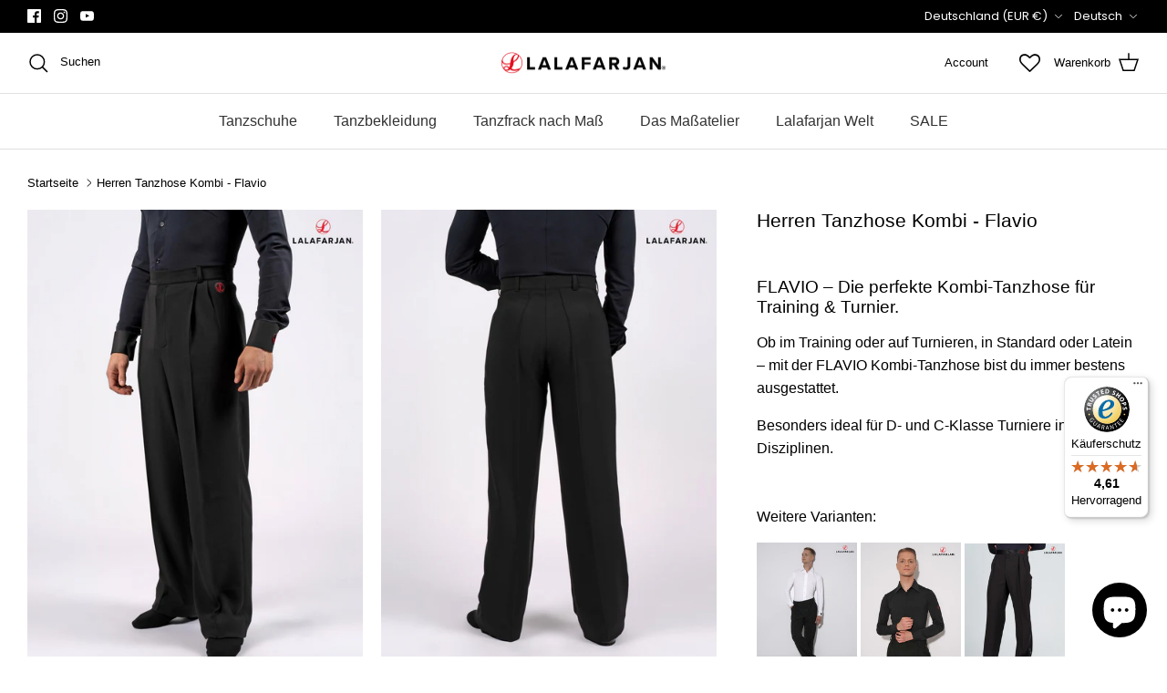

--- FILE ---
content_type: text/html; charset=utf-8
request_url: https://lalafarjan.de/products/tanzhose-maxim-kombihose
body_size: 63083
content:
<!DOCTYPE html><html lang="de" dir="ltr">
<head>
	<script id="pandectes-rules">   /* PANDECTES-GDPR: DO NOT MODIFY AUTO GENERATED CODE OF THIS SCRIPT */      window.PandectesSettings = {"store":{"id":63238439153,"plan":"basic","theme":"Aktualisierte Kopie von Kopie von Symmetry","primaryLocale":"de","adminMode":false,"headless":false,"storefrontRootDomain":"","checkoutRootDomain":"","storefrontAccessToken":""},"tsPublished":1725532395,"declaration":{"showPurpose":false,"showProvider":false,"showDateGenerated":false},"language":{"languageMode":"Single","fallbackLanguage":"de","languageDetection":"browser","languagesSupported":[]},"texts":{"managed":{"headerText":{"de":"Wir respektieren Ihre Privatsphäre"},"consentText":{"de":"Diese Website verwendet Cookies, um Ihnen das beste Erlebnis zu bieten."},"dismissButtonText":{"de":"Okay"},"linkText":{"de":"Mehr erfahren"},"imprintText":{"de":"Imprint"},"preferencesButtonText":{"de":"Einstellungen"},"allowButtonText":{"de":"Annehmen"},"denyButtonText":{"de":"Ablehnen"},"leaveSiteButtonText":{"de":"Diese Seite verlassen"},"cookiePolicyText":{"de":"Cookie-Richtlinie"},"preferencesPopupTitleText":{"de":"Einwilligungseinstellungen verwalten"},"preferencesPopupIntroText":{"de":"Wir verwenden Cookies, um die Funktionalität der Website zu optimieren, die Leistung zu analysieren und Ihnen ein personalisiertes Erlebnis zu bieten. Einige Cookies sind für den ordnungsgemäßen Betrieb der Website unerlässlich. Diese Cookies können nicht deaktiviert werden. In diesem Fenster können Sie Ihre Präferenzen für Cookies verwalten."},"preferencesPopupCloseButtonText":{"de":"Schließen"},"preferencesPopupAcceptAllButtonText":{"de":"Alles Akzeptieren"},"preferencesPopupRejectAllButtonText":{"de":"Alles ablehnen"},"preferencesPopupSaveButtonText":{"de":"Auswahl speichern"},"accessSectionTitleText":{"de":"Datenübertragbarkeit"},"accessSectionParagraphText":{"de":"Sie haben das Recht, jederzeit auf Ihre Daten zuzugreifen."},"rectificationSectionTitleText":{"de":"Datenberichtigung"},"rectificationSectionParagraphText":{"de":"Sie haben das Recht, die Aktualisierung Ihrer Daten zu verlangen, wann immer Sie dies für angemessen halten."},"erasureSectionTitleText":{"de":"Recht auf Vergessenwerden"},"erasureSectionParagraphText":{"de":"Sie haben das Recht, die Löschung aller Ihrer Daten zu verlangen. Danach können Sie nicht mehr auf Ihr Konto zugreifen."},"declIntroText":{"de":"Wir verwenden Cookies, um die Funktionalität der Website zu optimieren, die Leistung zu analysieren und Ihnen ein personalisiertes Erlebnis zu bieten. Einige Cookies sind für den ordnungsgemäßen Betrieb der Website unerlässlich. Diese Cookies können nicht deaktiviert werden. In diesem Fenster können Sie Ihre Präferenzen für Cookies verwalten."}},"categories":{"strictlyNecessaryCookiesTitleText":{"de":"Unbedingt notwendige Cookies"},"functionalityCookiesTitleText":{"de":"Funktionale Cookies"},"performanceCookiesTitleText":{"de":"Leistungs-Cookies"},"targetingCookiesTitleText":{"de":"Targeting-Cookies"},"unclassifiedCookiesTitleText":{"de":"Nicht klassifizierte Cookies"},"strictlyNecessaryCookiesDescriptionText":{"de":"Diese Cookies sind unerlässlich, damit Sie sich auf der Website bewegen und ihre Funktionen nutzen können, z. B. den Zugriff auf sichere Bereiche der Website. Ohne diese Cookies kann die Website nicht richtig funktionieren."},"functionalityCookiesDescriptionText":{"de":"Diese Cookies ermöglichen es der Website, verbesserte Funktionalität und Personalisierung bereitzustellen. Sie können von uns oder von Drittanbietern gesetzt werden, deren Dienste wir auf unseren Seiten hinzugefügt haben. Wenn Sie diese Cookies nicht zulassen, funktionieren einige oder alle dieser Dienste möglicherweise nicht richtig."},"performanceCookiesDescriptionText":{"de":"Diese Cookies ermöglichen es uns, die Leistung unserer Website zu überwachen und zu verbessern. Sie ermöglichen es uns beispielsweise, Besuche zu zählen, Verkehrsquellen zu identifizieren und zu sehen, welche Teile der Website am beliebtesten sind."},"targetingCookiesDescriptionText":{"de":"Diese Cookies können von unseren Werbepartnern über unsere Website gesetzt werden. Sie können von diesen Unternehmen verwendet werden, um ein Profil Ihrer Interessen zu erstellen und Ihnen relevante Werbung auf anderen Websites anzuzeigen. Sie speichern keine direkten personenbezogenen Daten, sondern basieren auf der eindeutigen Identifizierung Ihres Browsers und Ihres Internetgeräts. Wenn Sie diese Cookies nicht zulassen, erleben Sie weniger zielgerichtete Werbung."},"unclassifiedCookiesDescriptionText":{"de":"Nicht klassifizierte Cookies sind Cookies, die wir gerade zusammen mit den Anbietern einzelner Cookies klassifizieren."}},"auto":{"declName":{"de":"Name"},"declPath":{"de":"Weg"},"declType":{"de":"Typ"},"declDomain":{"de":"Domain"},"declPurpose":{"de":"Zweck"},"declProvider":{"de":"Anbieter"},"declRetention":{"de":"Speicherdauer"},"declFirstParty":{"de":"Erstanbieter"},"declThirdParty":{"de":"Drittanbieter"},"declSeconds":{"de":"Sekunden"},"declMinutes":{"de":"Minuten"},"declHours":{"de":"Std."},"declDays":{"de":"Tage"},"declMonths":{"de":"Monate"},"declYears":{"de":"Jahre"},"declSession":{"de":"Sitzung"},"cookiesDetailsText":{"de":"Cookie-Details"},"preferencesPopupAlwaysAllowedText":{"de":"Immer erlaubt"},"submitButton":{"de":"einreichen"},"submittingButton":{"de":"Senden..."},"cancelButton":{"de":"Abbrechen"},"guestsSupportInfoText":{"de":"Bitte loggen Sie sich mit Ihrem Kundenkonto ein, um fortzufahren."},"guestsSupportEmailPlaceholder":{"de":"E-Mail-Addresse"},"guestsSupportEmailValidationError":{"de":"Email ist ungültig"},"guestsSupportEmailSuccessTitle":{"de":"Vielen Dank für die Anfrage"},"guestsSupportEmailFailureTitle":{"de":"Ein Problem ist aufgetreten"},"guestsSupportEmailSuccessMessage":{"de":"Wenn Sie als Kunde dieses Shops registriert sind, erhalten Sie in Kürze eine E-Mail mit Anweisungen zum weiteren Vorgehen."},"guestsSupportEmailFailureMessage":{"de":"Ihre Anfrage wurde nicht übermittelt. Bitte versuchen Sie es erneut und wenn das Problem weiterhin besteht, wenden Sie sich an den Shop-Inhaber, um Hilfe zu erhalten."},"confirmationSuccessTitle":{"de":"Ihre Anfrage wurde bestätigt"},"confirmationFailureTitle":{"de":"Ein Problem ist aufgetreten"},"confirmationSuccessMessage":{"de":"Wir werden uns in Kürze zu Ihrem Anliegen bei Ihnen melden."},"confirmationFailureMessage":{"de":"Ihre Anfrage wurde nicht bestätigt. Bitte versuchen Sie es erneut und wenn das Problem weiterhin besteht, wenden Sie sich an den Ladenbesitzer, um Hilfe zu erhalten"},"consentSectionTitleText":{"de":"Ihre Cookie-Einwilligung"},"consentSectionNoConsentText":{"de":"Sie haben der Cookie-Richtlinie dieser Website nicht zugestimmt."},"consentSectionConsentedText":{"de":"Sie haben der Cookie-Richtlinie dieser Website zugestimmt am"},"consentStatus":{"de":"Einwilligungspräferenz"},"consentDate":{"de":"Zustimmungsdatum"},"consentId":{"de":"Einwilligungs-ID"},"consentSectionChangeConsentActionText":{"de":"Einwilligungspräferenz ändern"},"accessSectionGDPRRequestsActionText":{"de":"Anfragen betroffener Personen"},"accessSectionAccountInfoActionText":{"de":"persönliche Daten"},"accessSectionOrdersRecordsActionText":{"de":"Aufträge"},"accessSectionDownloadReportActionText":{"de":"Alle Daten anfordern"},"rectificationCommentPlaceholder":{"de":"Beschreiben Sie, was Sie aktualisieren möchten"},"rectificationCommentValidationError":{"de":"Kommentar ist erforderlich"},"rectificationSectionEditAccountActionText":{"de":"Aktualisierung anfordern"},"erasureSectionRequestDeletionActionText":{"de":"Löschung personenbezogener Daten anfordern"}}},"library":{"previewMode":false,"fadeInTimeout":0,"defaultBlocked":7,"showLink":true,"showImprintLink":false,"showGoogleLink":false,"enabled":true,"cookie":{"name":"_pandectes_gdpr","expiryDays":365,"secure":true},"dismissOnScroll":false,"dismissOnWindowClick":false,"dismissOnTimeout":false,"palette":{"popup":{"background":"#FFFFFF","backgroundForCalculations":{"a":1,"b":255,"g":255,"r":255},"text":"#000000"},"button":{"background":"#000000","backgroundForCalculations":{"a":1,"b":0,"g":0,"r":0},"text":"#FFFFFF","textForCalculation":{"a":1,"b":255,"g":255,"r":255},"border":"transparent"}},"content":{"href":"https://lalafarjan.de/policies/privacy-policy","imprintHref":"/","close":"&#10005;","target":"","logo":"<img class=\"cc-banner-logo\" height=\"40\" width=\"40\" src=\"https://cdn.shopify.com/s/files/1/0632/3843/9153/t/8/assets/pandectes-logo.png?v=1685034554\" alt=\"Lalafarjan I Der Tanzsport-Ausstatter\" />"},"window":"<div role=\"dialog\" aria-live=\"polite\" aria-label=\"cookieconsent\" aria-describedby=\"cookieconsent:desc\" id=\"pandectes-banner\" class=\"cc-window-wrapper cc-bottom-center-wrapper\"><div class=\"pd-cookie-banner-window cc-window {{classes}}\"><!--googleoff: all-->{{children}}<!--googleon: all--></div></div>","compliance":{"opt-both":"<div class=\"cc-compliance cc-highlight\">{{deny}}{{allow}}</div>"},"type":"opt-both","layouts":{"basic":"{{logo}}{{header}}{{messagelink}}{{compliance}}{{close}}"},"position":"bottom-center","theme":"classic","revokable":false,"animateRevokable":false,"revokableReset":false,"revokableLogoUrl":"https://cdn.shopify.com/s/files/1/0632/3843/9153/t/8/assets/pandectes-reopen-logo.png?v=1685034555","revokablePlacement":"bottom-left","revokableMarginHorizontal":15,"revokableMarginVertical":15,"static":false,"autoAttach":true,"hasTransition":true,"blacklistPage":[""]},"geolocation":{"brOnly":false,"caOnly":false,"euOnly":false},"dsr":{"guestsSupport":false,"accessSectionDownloadReportAuto":false},"banner":{"resetTs":1656331137,"extraCss":"        .cc-banner-logo {max-width: 24em!important;}    @media(min-width: 768px) {.cc-window.cc-floating{max-width: 24em!important;width: 24em!important;}}    .cc-message, .pd-cookie-banner-window .cc-header, .cc-logo {text-align: center}    .cc-window-wrapper{z-index: 2147483647;}    .cc-window{z-index: 2147483647;font-family: inherit;}    .pd-cookie-banner-window .cc-header{font-family: inherit;}    .pd-cp-ui{font-family: inherit; background-color: #FFFFFF;color:#000000;}    button.pd-cp-btn, a.pd-cp-btn{background-color:#000000;color:#FFFFFF!important;}    input + .pd-cp-preferences-slider{background-color: rgba(0, 0, 0, 0.3)}    .pd-cp-scrolling-section::-webkit-scrollbar{background-color: rgba(0, 0, 0, 0.3)}    input:checked + .pd-cp-preferences-slider{background-color: rgba(0, 0, 0, 1)}    .pd-cp-scrolling-section::-webkit-scrollbar-thumb {background-color: rgba(0, 0, 0, 1)}    .pd-cp-ui-close{color:#000000;}    .pd-cp-preferences-slider:before{background-color: #FFFFFF}    .pd-cp-title:before {border-color: #000000!important}    .pd-cp-preferences-slider{background-color:#000000}    .pd-cp-toggle{color:#000000!important}    @media(max-width:699px) {.pd-cp-ui-close-top svg {fill: #000000}}    .pd-cp-toggle:hover,.pd-cp-toggle:visited,.pd-cp-toggle:active{color:#000000!important}    .pd-cookie-banner-window {box-shadow: 0 0 18px rgb(0 0 0 / 20%);}  ","customJavascript":null,"showPoweredBy":false,"hybridStrict":false,"cookiesBlockedByDefault":"7","isActive":false,"implicitSavePreferences":false,"cookieIcon":false,"blockBots":false,"showCookiesDetails":true,"hasTransition":true,"blockingPage":false,"showOnlyLandingPage":false,"leaveSiteUrl":"https://www.google.com","linkRespectStoreLang":false},"cookies":{"0":[{"name":"cart_currency","type":"http","domain":"lalafarjan-i-der-tanzsport-ausstatter.myshopify.com","path":"/","provider":"Shopify","firstParty":true,"retention":"1 year(s)","expires":1,"unit":"declYears","purpose":{"de":"Das Cookie ist für die sichere Checkout- und Zahlungsfunktion auf der Website erforderlich. Diese Funktion wird von shopify.com bereitgestellt."}},{"name":"shopify_pay_redirect","type":"http","domain":"lalafarjan-i-der-tanzsport-ausstatter.myshopify.com","path":"/","provider":"Shopify","firstParty":true,"retention":"1 year(s)","expires":1,"unit":"declYears","purpose":{"de":"Das Cookie ist für die sichere Checkout- und Zahlungsfunktion auf der Website erforderlich. Diese Funktion wird von shopify.com bereitgestellt."}},{"name":"_secure_session_id","type":"http","domain":"lalafarjan-i-der-tanzsport-ausstatter.myshopify.com","path":"/","provider":"Shopify","firstParty":true,"retention":"1 year(s)","expires":1,"unit":"declYears","purpose":{"de":"Wird in Verbindung mit der Navigation durch eine Storefront verwendet."}},{"name":"secure_customer_sig","type":"http","domain":"lalafarjan-i-der-tanzsport-ausstatter.myshopify.com","path":"/","provider":"Shopify","firstParty":true,"retention":"1 year(s)","expires":1,"unit":"declYears","purpose":{"de":"Wird im Zusammenhang mit dem Kundenlogin verwendet."}}],"1":[{"name":"_pandectes_gdpr","type":"http","domain":"lalafarjan-i-der-tanzsport-ausstatter.myshopify.com","path":"/","provider":"Pandectes","firstParty":true,"retention":"1 year(s)","expires":1,"unit":"declYears","purpose":{"de":"Wird für die Funktionalität des Cookies-Zustimmungsbanners verwendet."}},{"name":"_shopify_sa_p","type":"http","domain":".lalafarjan-i-der-tanzsport-ausstatter.myshopify.com","path":"/","provider":"Shopify","firstParty":true,"retention":"1 year(s)","expires":1,"unit":"declYears","purpose":{"de":"Shopify-Analysen in Bezug auf Marketing und Empfehlungen."}},{"name":"_shopify_sa_t","type":"http","domain":".lalafarjan-i-der-tanzsport-ausstatter.myshopify.com","path":"/","provider":"Shopify","firstParty":true,"retention":"1 year(s)","expires":1,"unit":"declYears","purpose":{"de":"Shopify-Analysen in Bezug auf Marketing und Empfehlungen."}},{"name":"_s","type":"http","domain":".lalafarjan-i-der-tanzsport-ausstatter.myshopify.com","path":"/","provider":"Shopify","firstParty":true,"retention":"1 year(s)","expires":1,"unit":"declYears","purpose":{"de":"Shopify-Analysen."}},{"name":"_orig_referrer","type":"http","domain":".lalafarjan-i-der-tanzsport-ausstatter.myshopify.com","path":"/","provider":"Shopify","firstParty":true,"retention":"1 year(s)","expires":1,"unit":"declYears","purpose":{"de":"Verfolgt Zielseiten."}},{"name":"_y","type":"http","domain":".lalafarjan-i-der-tanzsport-ausstatter.myshopify.com","path":"/","provider":"Shopify","firstParty":true,"retention":"1 year(s)","expires":1,"unit":"declYears","purpose":{"de":"Shopify-Analysen."}},{"name":"_landing_page","type":"http","domain":".lalafarjan-i-der-tanzsport-ausstatter.myshopify.com","path":"/","provider":"Shopify","firstParty":true,"retention":"1 year(s)","expires":1,"unit":"declYears","purpose":{"de":"Verfolgt Zielseiten."}},{"name":"_shopify_s","type":"http","domain":".lalafarjan-i-der-tanzsport-ausstatter.myshopify.com","path":"/","provider":"Shopify","firstParty":true,"retention":"1 year(s)","expires":1,"unit":"declYears","purpose":{"de":"Shopify-Analysen."}},{"name":"_shopify_y","type":"http","domain":".lalafarjan-i-der-tanzsport-ausstatter.myshopify.com","path":"/","provider":"Shopify","firstParty":true,"retention":"1 year(s)","expires":1,"unit":"declYears","purpose":{"de":"Shopify-Analysen."}}],"2":[],"4":[],"8":[{"name":"sib_cuid","type":"http","domain":".lalafarjan-i-der-tanzsport-ausstatter.myshopify.com","path":"/","provider":"Unknown","firstParty":true,"retention":"1 year(s)","expires":1,"unit":"declYears","purpose":{"de":""}},{"name":"cbuid_meta","type":"http","domain":"lalafarjan-i-der-tanzsport-ausstatter.myshopify.com","path":"/","provider":"Unknown","firstParty":true,"retention":"1 year(s)","expires":1,"unit":"declYears","purpose":{"de":""}},{"name":"localization","type":"http","domain":"lalafarjan-i-der-tanzsport-ausstatter.myshopify.com","path":"/","provider":"Unknown","firstParty":true,"retention":"1 year(s)","expires":1,"unit":"declYears","purpose":{"de":""}}]},"blocker":{"isActive":false,"googleConsentMode":{"id":"","analyticsId":"","adwordsId":"","isActive":false,"adStorageCategory":4,"analyticsStorageCategory":2,"personalizationStorageCategory":1,"functionalityStorageCategory":1,"customEvent":true,"securityStorageCategory":0,"redactData":true,"urlPassthrough":false},"facebookPixel":{"id":"","isActive":false,"ldu":false},"microsoft":{},"rakuten":{"isActive":false,"cmp":false,"ccpa":false},"defaultBlocked":7,"patterns":{"whiteList":[],"blackList":{"1":[],"2":[],"4":[],"8":[]},"iframesWhiteList":[],"iframesBlackList":{"1":[],"2":[],"4":[],"8":[]},"beaconsWhiteList":[],"beaconsBlackList":{"1":[],"2":[],"4":[],"8":[]}}}}      !function(){"use strict";window.PandectesRules=window.PandectesRules||{},window.PandectesRules.manualBlacklist={1:[],2:[],4:[]},window.PandectesRules.blacklistedIFrames={1:[],2:[],4:[]},window.PandectesRules.blacklistedCss={1:[],2:[],4:[]},window.PandectesRules.blacklistedBeacons={1:[],2:[],4:[]};var e="javascript/blocked";function t(e){return new RegExp(e.replace(/[/\\.+?$()]/g,"\\$&").replace("*","(.*)"))}var n=function(e){var t=arguments.length>1&&void 0!==arguments[1]?arguments[1]:"log";new URLSearchParams(window.location.search).get("log")&&console[t]("PandectesRules: ".concat(e))};function a(e){var t=document.createElement("script");t.async=!0,t.src=e,document.head.appendChild(t)}function r(e,t){var n=Object.keys(e);if(Object.getOwnPropertySymbols){var a=Object.getOwnPropertySymbols(e);t&&(a=a.filter((function(t){return Object.getOwnPropertyDescriptor(e,t).enumerable}))),n.push.apply(n,a)}return n}function o(e){for(var t=1;t<arguments.length;t++){var n=null!=arguments[t]?arguments[t]:{};t%2?r(Object(n),!0).forEach((function(t){s(e,t,n[t])})):Object.getOwnPropertyDescriptors?Object.defineProperties(e,Object.getOwnPropertyDescriptors(n)):r(Object(n)).forEach((function(t){Object.defineProperty(e,t,Object.getOwnPropertyDescriptor(n,t))}))}return e}function i(e){var t=function(e,t){if("object"!=typeof e||!e)return e;var n=e[Symbol.toPrimitive];if(void 0!==n){var a=n.call(e,t||"default");if("object"!=typeof a)return a;throw new TypeError("@@toPrimitive must return a primitive value.")}return("string"===t?String:Number)(e)}(e,"string");return"symbol"==typeof t?t:t+""}function s(e,t,n){return(t=i(t))in e?Object.defineProperty(e,t,{value:n,enumerable:!0,configurable:!0,writable:!0}):e[t]=n,e}function c(e,t){return function(e){if(Array.isArray(e))return e}(e)||function(e,t){var n=null==e?null:"undefined"!=typeof Symbol&&e[Symbol.iterator]||e["@@iterator"];if(null!=n){var a,r,o,i,s=[],c=!0,l=!1;try{if(o=(n=n.call(e)).next,0===t){if(Object(n)!==n)return;c=!1}else for(;!(c=(a=o.call(n)).done)&&(s.push(a.value),s.length!==t);c=!0);}catch(e){l=!0,r=e}finally{try{if(!c&&null!=n.return&&(i=n.return(),Object(i)!==i))return}finally{if(l)throw r}}return s}}(e,t)||d(e,t)||function(){throw new TypeError("Invalid attempt to destructure non-iterable instance.\nIn order to be iterable, non-array objects must have a [Symbol.iterator]() method.")}()}function l(e){return function(e){if(Array.isArray(e))return u(e)}(e)||function(e){if("undefined"!=typeof Symbol&&null!=e[Symbol.iterator]||null!=e["@@iterator"])return Array.from(e)}(e)||d(e)||function(){throw new TypeError("Invalid attempt to spread non-iterable instance.\nIn order to be iterable, non-array objects must have a [Symbol.iterator]() method.")}()}function d(e,t){if(e){if("string"==typeof e)return u(e,t);var n=Object.prototype.toString.call(e).slice(8,-1);return"Object"===n&&e.constructor&&(n=e.constructor.name),"Map"===n||"Set"===n?Array.from(e):"Arguments"===n||/^(?:Ui|I)nt(?:8|16|32)(?:Clamped)?Array$/.test(n)?u(e,t):void 0}}function u(e,t){(null==t||t>e.length)&&(t=e.length);for(var n=0,a=new Array(t);n<t;n++)a[n]=e[n];return a}var f=window.PandectesRulesSettings||window.PandectesSettings,g=!(void 0===window.dataLayer||!Array.isArray(window.dataLayer)||!window.dataLayer.some((function(e){return"pandectes_full_scan"===e.event}))),p=function(){var e,t=arguments.length>0&&void 0!==arguments[0]?arguments[0]:"_pandectes_gdpr",n=("; "+document.cookie).split("; "+t+"=");if(n.length<2)e={};else{var a=n.pop().split(";");e=window.atob(a.shift())}var r=function(e){try{return JSON.parse(e)}catch(e){return!1}}(e);return!1!==r?r:e}(),h=f.banner.isActive,y=f.blocker,v=y.defaultBlocked,w=y.patterns,m=p&&null!==p.preferences&&void 0!==p.preferences?p.preferences:null,b=g?0:h?null===m?v:m:0,k={1:!(1&b),2:!(2&b),4:!(4&b)},_=w.blackList,S=w.whiteList,L=w.iframesBlackList,C=w.iframesWhiteList,P=w.beaconsBlackList,A=w.beaconsWhiteList,O={blackList:[],whiteList:[],iframesBlackList:{1:[],2:[],4:[],8:[]},iframesWhiteList:[],beaconsBlackList:{1:[],2:[],4:[],8:[]},beaconsWhiteList:[]};[1,2,4].map((function(e){var n;k[e]||((n=O.blackList).push.apply(n,l(_[e].length?_[e].map(t):[])),O.iframesBlackList[e]=L[e].length?L[e].map(t):[],O.beaconsBlackList[e]=P[e].length?P[e].map(t):[])})),O.whiteList=S.length?S.map(t):[],O.iframesWhiteList=C.length?C.map(t):[],O.beaconsWhiteList=A.length?A.map(t):[];var E={scripts:[],iframes:{1:[],2:[],4:[]},beacons:{1:[],2:[],4:[]},css:{1:[],2:[],4:[]}},I=function(t,n){return t&&(!n||n!==e)&&(!O.blackList||O.blackList.some((function(e){return e.test(t)})))&&(!O.whiteList||O.whiteList.every((function(e){return!e.test(t)})))},B=function(e,t){var n=O.iframesBlackList[t],a=O.iframesWhiteList;return e&&(!n||n.some((function(t){return t.test(e)})))&&(!a||a.every((function(t){return!t.test(e)})))},j=function(e,t){var n=O.beaconsBlackList[t],a=O.beaconsWhiteList;return e&&(!n||n.some((function(t){return t.test(e)})))&&(!a||a.every((function(t){return!t.test(e)})))},T=new MutationObserver((function(e){for(var t=0;t<e.length;t++)for(var n=e[t].addedNodes,a=0;a<n.length;a++){var r=n[a],o=r.dataset&&r.dataset.cookiecategory;if(1===r.nodeType&&"LINK"===r.tagName){var i=r.dataset&&r.dataset.href;if(i&&o)switch(o){case"functionality":case"C0001":E.css[1].push(i);break;case"performance":case"C0002":E.css[2].push(i);break;case"targeting":case"C0003":E.css[4].push(i)}}}})),R=new MutationObserver((function(t){for(var a=0;a<t.length;a++)for(var r=t[a].addedNodes,o=function(){var t=r[i],a=t.src||t.dataset&&t.dataset.src,o=t.dataset&&t.dataset.cookiecategory;if(1===t.nodeType&&"IFRAME"===t.tagName){if(a){var s=!1;B(a,1)||"functionality"===o||"C0001"===o?(s=!0,E.iframes[1].push(a)):B(a,2)||"performance"===o||"C0002"===o?(s=!0,E.iframes[2].push(a)):(B(a,4)||"targeting"===o||"C0003"===o)&&(s=!0,E.iframes[4].push(a)),s&&(t.removeAttribute("src"),t.setAttribute("data-src",a))}}else if(1===t.nodeType&&"IMG"===t.tagName){if(a){var c=!1;j(a,1)?(c=!0,E.beacons[1].push(a)):j(a,2)?(c=!0,E.beacons[2].push(a)):j(a,4)&&(c=!0,E.beacons[4].push(a)),c&&(t.removeAttribute("src"),t.setAttribute("data-src",a))}}else if(1===t.nodeType&&"SCRIPT"===t.tagName){var l=t.type,d=!1;if(I(a,l)?(n("rule blocked: ".concat(a)),d=!0):a&&o?n("manually blocked @ ".concat(o,": ").concat(a)):o&&n("manually blocked @ ".concat(o,": inline code")),d){E.scripts.push([t,l]),t.type=e;t.addEventListener("beforescriptexecute",(function n(a){t.getAttribute("type")===e&&a.preventDefault(),t.removeEventListener("beforescriptexecute",n)})),t.parentElement&&t.parentElement.removeChild(t)}}},i=0;i<r.length;i++)o()})),D=document.createElement,x={src:Object.getOwnPropertyDescriptor(HTMLScriptElement.prototype,"src"),type:Object.getOwnPropertyDescriptor(HTMLScriptElement.prototype,"type")};window.PandectesRules.unblockCss=function(e){var t=E.css[e]||[];t.length&&n("Unblocking CSS for ".concat(e)),t.forEach((function(e){var t=document.querySelector('link[data-href^="'.concat(e,'"]'));t.removeAttribute("data-href"),t.href=e})),E.css[e]=[]},window.PandectesRules.unblockIFrames=function(e){var t=E.iframes[e]||[];t.length&&n("Unblocking IFrames for ".concat(e)),O.iframesBlackList[e]=[],t.forEach((function(e){var t=document.querySelector('iframe[data-src^="'.concat(e,'"]'));t.removeAttribute("data-src"),t.src=e})),E.iframes[e]=[]},window.PandectesRules.unblockBeacons=function(e){var t=E.beacons[e]||[];t.length&&n("Unblocking Beacons for ".concat(e)),O.beaconsBlackList[e]=[],t.forEach((function(e){var t=document.querySelector('img[data-src^="'.concat(e,'"]'));t.removeAttribute("data-src"),t.src=e})),E.beacons[e]=[]},window.PandectesRules.unblockInlineScripts=function(e){var t=1===e?"functionality":2===e?"performance":"targeting",a=document.querySelectorAll('script[type="javascript/blocked"][data-cookiecategory="'.concat(t,'"]'));n("unblockInlineScripts: ".concat(a.length," in ").concat(t)),a.forEach((function(e){var t=document.createElement("script");t.type="text/javascript",e.hasAttribute("src")?t.src=e.getAttribute("src"):t.textContent=e.textContent,document.head.appendChild(t),e.parentNode.removeChild(e)}))},window.PandectesRules.unblockInlineCss=function(e){var t=1===e?"functionality":2===e?"performance":"targeting",a=document.querySelectorAll('link[data-cookiecategory="'.concat(t,'"]'));n("unblockInlineCss: ".concat(a.length," in ").concat(t)),a.forEach((function(e){e.href=e.getAttribute("data-href")}))},window.PandectesRules.unblock=function(e){e.length<1?(O.blackList=[],O.whiteList=[],O.iframesBlackList=[],O.iframesWhiteList=[]):(O.blackList&&(O.blackList=O.blackList.filter((function(t){return e.every((function(e){return"string"==typeof e?!t.test(e):e instanceof RegExp?t.toString()!==e.toString():void 0}))}))),O.whiteList&&(O.whiteList=[].concat(l(O.whiteList),l(e.map((function(e){if("string"==typeof e){var n=".*"+t(e)+".*";if(O.whiteList.every((function(e){return e.toString()!==n.toString()})))return new RegExp(n)}else if(e instanceof RegExp&&O.whiteList.every((function(t){return t.toString()!==e.toString()})))return e;return null})).filter(Boolean)))));var a=0;l(E.scripts).forEach((function(e,t){var n=c(e,2),r=n[0],o=n[1];if(function(e){var t=e.getAttribute("src");return O.blackList&&O.blackList.every((function(e){return!e.test(t)}))||O.whiteList&&O.whiteList.some((function(e){return e.test(t)}))}(r)){for(var i=document.createElement("script"),s=0;s<r.attributes.length;s++){var l=r.attributes[s];"src"!==l.name&&"type"!==l.name&&i.setAttribute(l.name,r.attributes[s].value)}i.setAttribute("src",r.src),i.setAttribute("type",o||"application/javascript"),document.head.appendChild(i),E.scripts.splice(t-a,1),a++}})),0==O.blackList.length&&0===O.iframesBlackList[1].length&&0===O.iframesBlackList[2].length&&0===O.iframesBlackList[4].length&&0===O.beaconsBlackList[1].length&&0===O.beaconsBlackList[2].length&&0===O.beaconsBlackList[4].length&&(n("Disconnecting observers"),R.disconnect(),T.disconnect())};var N=f.store,U=N.adminMode,z=N.headless,M=N.storefrontRootDomain,q=N.checkoutRootDomain,F=N.storefrontAccessToken,W=f.banner.isActive,H=f.blocker.defaultBlocked;W&&function(e){if(window.Shopify&&window.Shopify.customerPrivacy)e();else{var t=null;window.Shopify&&window.Shopify.loadFeatures&&window.Shopify.trackingConsent?e():t=setInterval((function(){window.Shopify&&window.Shopify.loadFeatures&&(clearInterval(t),window.Shopify.loadFeatures([{name:"consent-tracking-api",version:"0.1"}],(function(t){t?n("Shopify.customerPrivacy API - failed to load"):(n("shouldShowBanner() -> ".concat(window.Shopify.trackingConsent.shouldShowBanner()," | saleOfDataRegion() -> ").concat(window.Shopify.trackingConsent.saleOfDataRegion())),e())})))}),10)}}((function(){!function(){var e=window.Shopify.trackingConsent;if(!1!==e.shouldShowBanner()||null!==m||7!==H)try{var t=U&&!(window.Shopify&&window.Shopify.AdminBarInjector),a={preferences:!(1&b)||g||t,analytics:!(2&b)||g||t,marketing:!(4&b)||g||t};z&&(a.headlessStorefront=!0,a.storefrontRootDomain=null!=M&&M.length?M:window.location.hostname,a.checkoutRootDomain=null!=q&&q.length?q:"checkout.".concat(window.location.hostname),a.storefrontAccessToken=null!=F&&F.length?F:""),e.firstPartyMarketingAllowed()===a.marketing&&e.analyticsProcessingAllowed()===a.analytics&&e.preferencesProcessingAllowed()===a.preferences||e.setTrackingConsent(a,(function(e){e&&e.error?n("Shopify.customerPrivacy API - failed to setTrackingConsent"):n("setTrackingConsent(".concat(JSON.stringify(a),")"))}))}catch(e){n("Shopify.customerPrivacy API - exception")}}(),function(){if(z){var e=window.Shopify.trackingConsent,t=e.currentVisitorConsent();if(navigator.globalPrivacyControl&&""===t.sale_of_data){var a={sale_of_data:!1,headlessStorefront:!0};a.storefrontRootDomain=null!=M&&M.length?M:window.location.hostname,a.checkoutRootDomain=null!=q&&q.length?q:"checkout.".concat(window.location.hostname),a.storefrontAccessToken=null!=F&&F.length?F:"",e.setTrackingConsent(a,(function(e){e&&e.error?n("Shopify.customerPrivacy API - failed to setTrackingConsent({".concat(JSON.stringify(a),")")):n("setTrackingConsent(".concat(JSON.stringify(a),")"))}))}}}()}));var G=["AT","BE","BG","HR","CY","CZ","DK","EE","FI","FR","DE","GR","HU","IE","IT","LV","LT","LU","MT","NL","PL","PT","RO","SK","SI","ES","SE","GB","LI","NO","IS"],J=f.banner,V=J.isActive,K=J.hybridStrict,$=f.geolocation,Y=$.caOnly,Z=void 0!==Y&&Y,Q=$.euOnly,X=void 0!==Q&&Q,ee=$.brOnly,te=void 0!==ee&&ee,ne=$.jpOnly,ae=void 0!==ne&&ne,re=$.thOnly,oe=void 0!==re&&re,ie=$.chOnly,se=void 0!==ie&&ie,ce=$.zaOnly,le=void 0!==ce&&ce,de=$.canadaOnly,ue=void 0!==de&&de,fe=$.globalVisibility,ge=void 0===fe||fe,pe=f.blocker,he=pe.defaultBlocked,ye=void 0===he?7:he,ve=pe.googleConsentMode,we=ve.isActive,me=ve.customEvent,be=ve.id,ke=void 0===be?"":be,_e=ve.analyticsId,Se=void 0===_e?"":_e,Le=ve.adwordsId,Ce=void 0===Le?"":Le,Pe=ve.redactData,Ae=ve.urlPassthrough,Oe=ve.adStorageCategory,Ee=ve.analyticsStorageCategory,Ie=ve.functionalityStorageCategory,Be=ve.personalizationStorageCategory,je=ve.securityStorageCategory,Te=ve.dataLayerProperty,Re=void 0===Te?"dataLayer":Te,De=ve.waitForUpdate,xe=void 0===De?0:De,Ne=ve.useNativeChannel,Ue=void 0!==Ne&&Ne;function ze(){window[Re].push(arguments)}window[Re]=window[Re]||[];var Me,qe,Fe={hasInitialized:!1,useNativeChannel:!1,ads_data_redaction:!1,url_passthrough:!1,data_layer_property:"dataLayer",storage:{ad_storage:"granted",ad_user_data:"granted",ad_personalization:"granted",analytics_storage:"granted",functionality_storage:"granted",personalization_storage:"granted",security_storage:"granted"}};if(V&&we){var We=ye&Oe?"denied":"granted",He=ye&Ee?"denied":"granted",Ge=ye&Ie?"denied":"granted",Je=ye&Be?"denied":"granted",Ve=ye&je?"denied":"granted";Fe.hasInitialized=!0,Fe.useNativeChannel=Ue,Fe.url_passthrough=Ae,Fe.ads_data_redaction="denied"===We&&Pe,Fe.storage.ad_storage=We,Fe.storage.ad_user_data=We,Fe.storage.ad_personalization=We,Fe.storage.analytics_storage=He,Fe.storage.functionality_storage=Ge,Fe.storage.personalization_storage=Je,Fe.storage.security_storage=Ve,Fe.data_layer_property=Re||"dataLayer",Fe.ads_data_redaction&&ze("set","ads_data_redaction",Fe.ads_data_redaction),Fe.url_passthrough&&ze("set","url_passthrough",Fe.url_passthrough),function(){!1===Ue?console.log("Pandectes: Google Consent Mode (av2)"):console.log("Pandectes: Google Consent Mode (av2nc)");var e=b!==ye?{wait_for_update:xe||500}:xe?{wait_for_update:xe}:{};ge&&!K?ze("consent","default",o(o({},Fe.storage),e)):(ze("consent","default",o(o(o({},Fe.storage),e),{},{region:[].concat(l(X||K?G:[]),l(Z&&!K?["US-CA","US-VA","US-CT","US-UT","US-CO"]:[]),l(te&&!K?["BR"]:[]),l(ae&&!K?["JP"]:[]),l(ue&&!K?["CA"]:[]),l(oe&&!K?["TH"]:[]),l(se&&!K?["CH"]:[]),l(le&&!K?["ZA"]:[]))})),ze("consent","default",{ad_storage:"granted",ad_user_data:"granted",ad_personalization:"granted",analytics_storage:"granted",functionality_storage:"granted",personalization_storage:"granted",security_storage:"granted"}));if(null!==m){var t=b&Oe?"denied":"granted",n=b&Ee?"denied":"granted",r=b&Ie?"denied":"granted",i=b&Be?"denied":"granted",s=b&je?"denied":"granted";Fe.storage.ad_storage=t,Fe.storage.ad_user_data=t,Fe.storage.ad_personalization=t,Fe.storage.analytics_storage=n,Fe.storage.functionality_storage=r,Fe.storage.personalization_storage=i,Fe.storage.security_storage=s,ze("consent","update",Fe.storage)}(ke.length||Se.length||Ce.length)&&(window[Fe.data_layer_property].push({"pandectes.start":(new Date).getTime(),event:"pandectes-rules.min.js"}),(Se.length||Ce.length)&&ze("js",new Date));var c="https://www.googletagmanager.com";if(ke.length){var d=ke.split(",");window[Fe.data_layer_property].push({"gtm.start":(new Date).getTime(),event:"gtm.js"});for(var u=0;u<d.length;u++){var f="dataLayer"!==Fe.data_layer_property?"&l=".concat(Fe.data_layer_property):"";a("".concat(c,"/gtm.js?id=").concat(d[u].trim()).concat(f))}}if(Se.length)for(var g=Se.split(","),p=0;p<g.length;p++){var h=g[p].trim();h.length&&(a("".concat(c,"/gtag/js?id=").concat(h)),ze("config",h,{send_page_view:!1}))}if(Ce.length)for(var y=Ce.split(","),v=0;v<y.length;v++){var w=y[v].trim();w.length&&(a("".concat(c,"/gtag/js?id=").concat(w)),ze("config",w,{allow_enhanced_conversions:!0}))}}()}V&&me&&(qe={event:"Pandectes_Consent_Update",pandectes_status:7===(Me=b)?"deny":0===Me?"allow":"mixed",pandectes_categories:{C0000:"allow",C0001:k[1]?"allow":"deny",C0002:k[2]?"allow":"deny",C0003:k[4]?"allow":"deny"}},window[Re].push(qe),null!==m&&function(e){if(window.Shopify&&window.Shopify.analytics)e();else{var t=null;window.Shopify&&window.Shopify.analytics?e():t=setInterval((function(){window.Shopify&&window.Shopify.analytics&&(clearInterval(t),e())}),10)}}((function(){console.log("publishing Web Pixels API custom event"),window.Shopify.analytics.publish("Pandectes_Consent_Update",qe)})));var Ke=f.blocker,$e=Ke.klaviyoIsActive,Ye=Ke.googleConsentMode.adStorageCategory;$e&&window.addEventListener("PandectesEvent_OnConsent",(function(e){var t=e.detail.preferences;if(null!=t){var n=t&Ye?"denied":"granted";void 0!==window.klaviyo&&window.klaviyo.isIdentified()&&window.klaviyo.push(["identify",{ad_personalization:n,ad_user_data:n}])}})),f.banner.revokableTrigger&&window.addEventListener("PandectesEvent_OnInitialize",(function(){document.querySelectorAll('[href*="#reopenBanner"]').forEach((function(e){e.onclick=function(e){e.preventDefault(),window.Pandectes.fn.revokeConsent()}}))}));var Ze=f.banner.isActive,Qe=f.blocker,Xe=Qe.defaultBlocked,et=void 0===Xe?7:Xe,tt=Qe.microsoft,nt=tt.isActive,at=tt.uetTags,rt=tt.dataLayerProperty,ot=void 0===rt?"uetq":rt,it={hasInitialized:!1,data_layer_property:"uetq",storage:{ad_storage:"granted"}};if(window[ot]=window[ot]||[],nt&&ft("_uetmsdns","1",365),Ze&&nt){var st=4&et?"denied":"granted";if(it.hasInitialized=!0,it.storage.ad_storage=st,window[ot].push("consent","default",it.storage),"granted"==st&&(ft("_uetmsdns","0",365),console.log("setting cookie")),null!==m){var ct=4&b?"denied":"granted";it.storage.ad_storage=ct,window[ot].push("consent","update",it.storage),"granted"===ct&&ft("_uetmsdns","0",365)}if(at.length)for(var lt=at.split(","),dt=0;dt<lt.length;dt++)lt[dt].trim().length&&ut(lt[dt])}function ut(e){var t=document.createElement("script");t.type="text/javascript",t.src="//bat.bing.com/bat.js",t.onload=function(){var t={ti:e};t.q=window.uetq,window.uetq=new UET(t),window.uetq.push("consent","default",{ad_storage:"denied"}),window[ot].push("pageLoad")},document.head.appendChild(t)}function ft(e,t,n){var a=new Date;a.setTime(a.getTime()+24*n*60*60*1e3);var r="expires="+a.toUTCString();document.cookie="".concat(e,"=").concat(t,"; ").concat(r,"; path=/; secure; samesite=strict")}window.PandectesRules.gcm=Fe;var gt=f.banner.isActive,pt=f.blocker.isActive;n("Prefs: ".concat(b," | Banner: ").concat(gt?"on":"off"," | Blocker: ").concat(pt?"on":"off"));var ht=null===m&&/\/checkouts\//.test(window.location.pathname);0!==b&&!1===g&&pt&&!ht&&(n("Blocker will execute"),document.createElement=function(){for(var t=arguments.length,n=new Array(t),a=0;a<t;a++)n[a]=arguments[a];if("script"!==n[0].toLowerCase())return D.bind?D.bind(document).apply(void 0,n):D;var r=D.bind(document).apply(void 0,n);try{Object.defineProperties(r,{src:o(o({},x.src),{},{set:function(t){I(t,r.type)&&x.type.set.call(this,e),x.src.set.call(this,t)}}),type:o(o({},x.type),{},{get:function(){var t=x.type.get.call(this);return t===e||I(this.src,t)?null:t},set:function(t){var n=I(r.src,r.type)?e:t;x.type.set.call(this,n)}})}),r.setAttribute=function(t,n){if("type"===t){var a=I(r.src,r.type)?e:n;x.type.set.call(r,a)}else"src"===t?(I(n,r.type)&&x.type.set.call(r,e),x.src.set.call(r,n)):HTMLScriptElement.prototype.setAttribute.call(r,t,n)}}catch(e){console.warn("Yett: unable to prevent script execution for script src ",r.src,".\n",'A likely cause would be because you are using a third-party browser extension that monkey patches the "document.createElement" function.')}return r},R.observe(document.documentElement,{childList:!0,subtree:!0}),T.observe(document.documentElement,{childList:!0,subtree:!0}))}();
</script>
  <link rel="stylesheet" href="https://obscure-escarpment-2240.herokuapp.com/stylesheets/bcpo-front.css">
  <script>var bcpo_product={"id":7610717798641,"title":"Herren Tanzhose Kombi - Flavio","handle":"tanzhose-maxim-kombihose","description":"\u003ch3\u003eFLAVIO – Die perfekte Kombi-Tanzhose für Training \u0026amp; Turnier.\u003c\/h3\u003e\n\u003cp\u003eOb im Training oder auf Turnieren, in Standard oder Latein – mit der FLAVIO Kombi-Tanzhose bist du immer bestens ausgestattet.\u003c\/p\u003e\n\u003cp\u003eBesonders ideal für D- und C-Klasse Turniere in beiden Disziplinen.\u003c\/p\u003e","published_at":"2022-03-28T16:04:29+02:00","created_at":"2022-03-28T16:04:29+02:00","vendor":"Lalafarjan I Der Tanzsport Ausstatter","type":"Tanzkleider, Tanzröcke und Tanzkostüme","tags":["Tanzhose","Tanzhose latein","Tanzhose standard","Tanzsporthose"],"price":15990,"price_min":15990,"price_max":15990,"available":true,"price_varies":false,"compare_at_price":null,"compare_at_price_min":0,"compare_at_price_max":0,"compare_at_price_varies":false,"variants":[{"id":43583125520649,"title":"42 - TU 72 - 75 cm","option1":"42 - TU 72 - 75 cm","option2":null,"option3":null,"sku":"42-327","requires_shipping":true,"taxable":true,"featured_image":null,"available":true,"name":"Herren Tanzhose Kombi - Flavio - 42 - TU 72 - 75 cm","public_title":"42 - TU 72 - 75 cm","options":["42 - TU 72 - 75 cm"],"price":15990,"weight":400,"compare_at_price":null,"inventory_management":"shopify","barcode":"25520649","requires_selling_plan":false,"selling_plan_allocations":[]},{"id":42613980692721,"title":"44 - TU 76 - 79 cm","option1":"44 - TU 76 - 79 cm","option2":null,"option3":null,"sku":"44-327","requires_shipping":true,"taxable":true,"featured_image":null,"available":true,"name":"Herren Tanzhose Kombi - Flavio - 44 - TU 76 - 79 cm","public_title":"44 - TU 76 - 79 cm","options":["44 - TU 76 - 79 cm"],"price":15990,"weight":400,"compare_at_price":null,"inventory_management":"shopify","barcode":"725844646381","requires_selling_plan":false,"selling_plan_allocations":[]},{"id":42613980725489,"title":"46- TU 80 - 83 cm","option1":"46- TU 80 - 83 cm","option2":null,"option3":null,"sku":"46-327","requires_shipping":true,"taxable":true,"featured_image":null,"available":true,"name":"Herren Tanzhose Kombi - Flavio - 46- TU 80 - 83 cm","public_title":"46- TU 80 - 83 cm","options":["46- TU 80 - 83 cm"],"price":15990,"weight":400,"compare_at_price":null,"inventory_management":"shopify","barcode":"725844646398","requires_selling_plan":false,"selling_plan_allocations":[]},{"id":42613980758257,"title":"48 - TU 84 - 87 cm","option1":"48 - TU 84 - 87 cm","option2":null,"option3":null,"sku":"48-327","requires_shipping":true,"taxable":true,"featured_image":null,"available":true,"name":"Herren Tanzhose Kombi - Flavio - 48 - TU 84 - 87 cm","public_title":"48 - TU 84 - 87 cm","options":["48 - TU 84 - 87 cm"],"price":15990,"weight":400,"compare_at_price":null,"inventory_management":"shopify","barcode":"725844646404","requires_selling_plan":false,"selling_plan_allocations":[]},{"id":42613980791025,"title":"50 - TU 88 - 91 cm","option1":"50 - TU 88 - 91 cm","option2":null,"option3":null,"sku":"50-327","requires_shipping":true,"taxable":true,"featured_image":null,"available":true,"name":"Herren Tanzhose Kombi - Flavio - 50 - TU 88 - 91 cm","public_title":"50 - TU 88 - 91 cm","options":["50 - TU 88 - 91 cm"],"price":15990,"weight":400,"compare_at_price":null,"inventory_management":"shopify","barcode":"725844646411","requires_selling_plan":false,"selling_plan_allocations":[]},{"id":42613980823793,"title":"52 - TU 92 - 94 cm","option1":"52 - TU 92 - 94 cm","option2":null,"option3":null,"sku":"52-327","requires_shipping":true,"taxable":true,"featured_image":null,"available":true,"name":"Herren Tanzhose Kombi - Flavio - 52 - TU 92 - 94 cm","public_title":"52 - TU 92 - 94 cm","options":["52 - TU 92 - 94 cm"],"price":15990,"weight":400,"compare_at_price":null,"inventory_management":"shopify","barcode":"725844646428","requires_selling_plan":false,"selling_plan_allocations":[]},{"id":42613980856561,"title":"54 - TU 95 - 97 cm","option1":"54 - TU 95 - 97 cm","option2":null,"option3":null,"sku":"54-327","requires_shipping":true,"taxable":true,"featured_image":null,"available":true,"name":"Herren Tanzhose Kombi - Flavio - 54 - TU 95 - 97 cm","public_title":"54 - TU 95 - 97 cm","options":["54 - TU 95 - 97 cm"],"price":15990,"weight":400,"compare_at_price":null,"inventory_management":"shopify","barcode":"725844646435","requires_selling_plan":false,"selling_plan_allocations":[]}],"images":["\/\/lalafarjan.de\/cdn\/shop\/products\/TanzhoseMaxim2.jpg?v=1651617611","\/\/lalafarjan.de\/cdn\/shop\/products\/TanzhoseMaxim3.jpg?v=1651617611","\/\/lalafarjan.de\/cdn\/shop\/files\/Tanzhose_Flavio_schwarz_1.png?v=1759096939","\/\/lalafarjan.de\/cdn\/shop\/files\/Tanzhose_Flavio_schwarz_4.jpg?v=1761248238"],"featured_image":"\/\/lalafarjan.de\/cdn\/shop\/products\/TanzhoseMaxim2.jpg?v=1651617611","options":["Größe"],"media":[{"alt":null,"id":29577251782897,"position":1,"preview_image":{"aspect_ratio":0.723,"height":1800,"width":1301,"src":"\/\/lalafarjan.de\/cdn\/shop\/products\/TanzhoseMaxim2.jpg?v=1651617611"},"aspect_ratio":0.723,"height":1800,"media_type":"image","src":"\/\/lalafarjan.de\/cdn\/shop\/products\/TanzhoseMaxim2.jpg?v=1651617611","width":1301},{"alt":null,"id":29577251750129,"position":2,"preview_image":{"aspect_ratio":0.723,"height":1800,"width":1301,"src":"\/\/lalafarjan.de\/cdn\/shop\/products\/TanzhoseMaxim3.jpg?v=1651617611"},"aspect_ratio":0.723,"height":1800,"media_type":"image","src":"\/\/lalafarjan.de\/cdn\/shop\/products\/TanzhoseMaxim3.jpg?v=1651617611","width":1301},{"alt":null,"id":66710122201353,"position":3,"preview_image":{"aspect_ratio":0.723,"height":1200,"width":867,"src":"\/\/lalafarjan.de\/cdn\/shop\/files\/Tanzhose_Flavio_schwarz_1.png?v=1759096939"},"aspect_ratio":0.723,"height":1200,"media_type":"image","src":"\/\/lalafarjan.de\/cdn\/shop\/files\/Tanzhose_Flavio_schwarz_1.png?v=1759096939","width":867},{"alt":null,"id":66710130163977,"position":4,"preview_image":{"aspect_ratio":0.723,"height":1200,"width":867,"src":"\/\/lalafarjan.de\/cdn\/shop\/files\/Tanzhose_Flavio_schwarz_4.jpg?v=1761248238"},"aspect_ratio":0.723,"height":1200,"media_type":"image","src":"\/\/lalafarjan.de\/cdn\/shop\/files\/Tanzhose_Flavio_schwarz_4.jpg?v=1761248238","width":867}],"requires_selling_plan":false,"selling_plan_groups":[],"content":"\u003ch3\u003eFLAVIO – Die perfekte Kombi-Tanzhose für Training \u0026amp; Turnier.\u003c\/h3\u003e\n\u003cp\u003eOb im Training oder auf Turnieren, in Standard oder Latein – mit der FLAVIO Kombi-Tanzhose bist du immer bestens ausgestattet.\u003c\/p\u003e\n\u003cp\u003eBesonders ideal für D- und C-Klasse Turniere in beiden Disziplinen.\u003c\/p\u003e"};  var bcpo_settings={"fallback":"default","auto_select":"on","load_main_image":"off","replaceImage":"off","border_style":"round","tooltips":"show","sold_out_style":"transparent","theme":"light","jumbo_colors":"on","jumbo_images":"on","circle_swatches":"on","inventory_style":"default","override_ajax":"on","add_price_addons":"off","theme2":"on","money_format2":"€{{amount_with_comma_separator}} EUR","money_format_without_currency":"€{{amount_with_comma_separator}}","show_currency":"on","file_upload_warning":"on","global_auto_image_options":"","global_color_options":"","global_colors":[{"key":"","value":"ecf42f"}],"shop_currency":"EUR"};var inventory_quantity = [];inventory_quantity.push(1);inventory_quantity.push(2);inventory_quantity.push(4);inventory_quantity.push(0);inventory_quantity.push(6);inventory_quantity.push(10);inventory_quantity.push(6);if(bcpo_product) { for (var i = 0; i < bcpo_product.variants.length; i += 1) { bcpo_product.variants[i].inventory_quantity = inventory_quantity[i]; }}window.bcpo = window.bcpo || {}; bcpo.cart = {"note":null,"attributes":{},"original_total_price":0,"total_price":0,"total_discount":0,"total_weight":0.0,"item_count":0,"items":[],"requires_shipping":false,"currency":"EUR","items_subtotal_price":0,"cart_level_discount_applications":[],"checkout_charge_amount":0}; bcpo.ogFormData = FormData; bcpo.money_with_currency_format = "€{{amount_with_comma_separator}} EUR";bcpo.money_format = "€{{amount_with_comma_separator}}";</script>
	
	
     <!-- Added by AVADA Cookies Bar -->
   <script>
   window.AVADA_COOKIES_BAR = window.AVADA_COOKIES_BAR || {};
   window.AVADA_COOKIES_BAR.shopId = 'HAgilotVNRn8KMBM63Re';
   window.AVADA_COOKIES_BAR.status = false;
   AVADA_COOKIES_BAR ={"agreeBtnBgColor":"#000000","shopId":"HAgilotVNRn8KMBM63Re","showPrivacyPolicy":true,"denyButtonText":"Ablehnen","desktopFloatCardPosition":"bottom_left","denyTextColor":"#000000","removeBranding":false,"textAvada":"rgba(0, 0, 0, 0.8)","agreeBtnBorder":"#2C332F","privacyLinkColor":"#000000","desktopPosition":"bottom","borderRadius":"32px","showIcon":false,"iconColor":"#000000","bgColor":"#FFFFFF","privacyLink":"https://lalafarjan-i-der-tanzsport-ausstatter.myshopify.com/policies/privacy-policy","height":"80px","textFont":"Noto+Sans","customCss":"","privacyLinkText":"Datenschutz","showOnCountry":"all","display":"flex","mobilePositions":"bottom","width":"563px","advancedSetting":false,"textAvadaMobile":"rgba(0, 0, 0, 0.8)","message":"Diese Website verwendet Cookies, um Ihnen die bestmögliche Funktionalität bieten zu können.","agreeBtnTextColor":"#F8F8F8","themeName":"Light theme","messageColor":"#2C332F","boxShadow":"0px 3px 8px rgba(0, 0, 0, 0.2)","agreeButtonText":"Alles zulassen","fontWeight":"500","float":"","textColor":"#000000","theme":"light_theme","textBtnColor":"#000000","id":"hInQB73xWPNC9AZseznN","displayType":"float_card","btnColor":"#F8F8F8"}
 </script>
   <!-- /Added by AVADA Cookies Bar -->
  
  <!-- Symmetry 6.0.0 -->
  
  <title>
    Herren Tanzhose Kombi - Flavio &ndash; Lalafarjan I Der Tanzsport-Ausstatter
  </title>

  <meta charset="utf-8" />
<meta name="viewport" content="width=device-width,initial-scale=1.0" />
<meta http-equiv="X-UA-Compatible" content="IE=edge">

<link rel="preconnect" href="https://cdn.shopify.com" crossorigin>
<link rel="preconnect" href="https://fonts.shopify.com" crossorigin>
<link rel="preconnect" href="https://monorail-edge.shopifysvc.com"><link rel="preload" as="font" href="//lalafarjan.de/cdn/fonts/poppins/poppins_n4.0ba78fa5af9b0e1a374041b3ceaadf0a43b41362.woff2" type="font/woff2" crossorigin><link rel="preload" as="font" href="//lalafarjan.de/cdn/fonts/poppins/poppins_n4.0ba78fa5af9b0e1a374041b3ceaadf0a43b41362.woff2" type="font/woff2" crossorigin><link rel="preload" as="font" href="//lalafarjan.de/cdn/fonts/poppins/poppins_n5.ad5b4b72b59a00358afc706450c864c3c8323842.woff2" type="font/woff2" crossorigin><link rel="preload" as="font" href="//lalafarjan.de/cdn/fonts/poppins/poppins_n4.0ba78fa5af9b0e1a374041b3ceaadf0a43b41362.woff2" type="font/woff2" crossorigin><link rel="preload" href="//lalafarjan.de/cdn/shop/t/8/assets/vendor.min.js?v=11589511144441591071684931103" as="script">
<link rel="preload" href="//lalafarjan.de/cdn/shop/t/8/assets/theme.js?v=181571558710698367881684931103" as="script"><link rel="canonical" href="https://lalafarjan.de/products/tanzhose-maxim-kombihose" /><link rel="icon" href="//lalafarjan.de/cdn/shop/files/Logo_Shop_Der_bfabc50c-d739-4187-b695-ba54f9089572.png?crop=center&height=48&v=1656343058&width=48" type="image/png"><meta name="description" content="FLAVIO – Die perfekte Kombi-Tanzhose für Training &amp;amp; Turnier. Ob im Training oder auf Turnieren, in Standard oder Latein – mit der FLAVIO Kombi-Tanzhose bist du immer bestens ausgestattet. Besonders ideal für D- und C-Klasse Turniere in beiden Disziplinen.">
<style>
    @font-face {
  font-family: Poppins;
  font-weight: 400;
  font-style: normal;
  font-display: fallback;
  src: url("//lalafarjan.de/cdn/fonts/poppins/poppins_n4.0ba78fa5af9b0e1a374041b3ceaadf0a43b41362.woff2") format("woff2"),
       url("//lalafarjan.de/cdn/fonts/poppins/poppins_n4.214741a72ff2596839fc9760ee7a770386cf16ca.woff") format("woff");
}

    @font-face {
  font-family: Poppins;
  font-weight: 700;
  font-style: normal;
  font-display: fallback;
  src: url("//lalafarjan.de/cdn/fonts/poppins/poppins_n7.56758dcf284489feb014a026f3727f2f20a54626.woff2") format("woff2"),
       url("//lalafarjan.de/cdn/fonts/poppins/poppins_n7.f34f55d9b3d3205d2cd6f64955ff4b36f0cfd8da.woff") format("woff");
}

    @font-face {
  font-family: Poppins;
  font-weight: 500;
  font-style: normal;
  font-display: fallback;
  src: url("//lalafarjan.de/cdn/fonts/poppins/poppins_n5.ad5b4b72b59a00358afc706450c864c3c8323842.woff2") format("woff2"),
       url("//lalafarjan.de/cdn/fonts/poppins/poppins_n5.33757fdf985af2d24b32fcd84c9a09224d4b2c39.woff") format("woff");
}

    @font-face {
  font-family: Poppins;
  font-weight: 400;
  font-style: italic;
  font-display: fallback;
  src: url("//lalafarjan.de/cdn/fonts/poppins/poppins_i4.846ad1e22474f856bd6b81ba4585a60799a9f5d2.woff2") format("woff2"),
       url("//lalafarjan.de/cdn/fonts/poppins/poppins_i4.56b43284e8b52fc64c1fd271f289a39e8477e9ec.woff") format("woff");
}

    @font-face {
  font-family: Poppins;
  font-weight: 700;
  font-style: italic;
  font-display: fallback;
  src: url("//lalafarjan.de/cdn/fonts/poppins/poppins_i7.42fd71da11e9d101e1e6c7932199f925f9eea42d.woff2") format("woff2"),
       url("//lalafarjan.de/cdn/fonts/poppins/poppins_i7.ec8499dbd7616004e21155106d13837fff4cf556.woff") format("woff");
}

    @font-face {
  font-family: Poppins;
  font-weight: 500;
  font-style: normal;
  font-display: fallback;
  src: url("//lalafarjan.de/cdn/fonts/poppins/poppins_n5.ad5b4b72b59a00358afc706450c864c3c8323842.woff2") format("woff2"),
       url("//lalafarjan.de/cdn/fonts/poppins/poppins_n5.33757fdf985af2d24b32fcd84c9a09224d4b2c39.woff") format("woff");
}

    @font-face {
  font-family: Poppins;
  font-weight: 400;
  font-style: normal;
  font-display: fallback;
  src: url("//lalafarjan.de/cdn/fonts/poppins/poppins_n4.0ba78fa5af9b0e1a374041b3ceaadf0a43b41362.woff2") format("woff2"),
       url("//lalafarjan.de/cdn/fonts/poppins/poppins_n4.214741a72ff2596839fc9760ee7a770386cf16ca.woff") format("woff");
}

    @font-face {
  font-family: Poppins;
  font-weight: 400;
  font-style: normal;
  font-display: fallback;
  src: url("//lalafarjan.de/cdn/fonts/poppins/poppins_n4.0ba78fa5af9b0e1a374041b3ceaadf0a43b41362.woff2") format("woff2"),
       url("//lalafarjan.de/cdn/fonts/poppins/poppins_n4.214741a72ff2596839fc9760ee7a770386cf16ca.woff") format("woff");
}

    @font-face {
  font-family: Poppins;
  font-weight: 600;
  font-style: normal;
  font-display: fallback;
  src: url("//lalafarjan.de/cdn/fonts/poppins/poppins_n6.aa29d4918bc243723d56b59572e18228ed0786f6.woff2") format("woff2"),
       url("//lalafarjan.de/cdn/fonts/poppins/poppins_n6.5f815d845fe073750885d5b7e619ee00e8111208.woff") format("woff");
}

  </style>

  <meta property="og:site_name" content="Lalafarjan I Der Tanzsport-Ausstatter">
<meta property="og:url" content="https://lalafarjan.de/products/tanzhose-maxim-kombihose">
<meta property="og:title" content="Herren Tanzhose Kombi - Flavio">
<meta property="og:type" content="product">
<meta property="og:description" content="FLAVIO – Die perfekte Kombi-Tanzhose für Training &amp;amp; Turnier. Ob im Training oder auf Turnieren, in Standard oder Latein – mit der FLAVIO Kombi-Tanzhose bist du immer bestens ausgestattet. Besonders ideal für D- und C-Klasse Turniere in beiden Disziplinen."><meta property="og:image" content="http://lalafarjan.de/cdn/shop/products/TanzhoseMaxim2_1200x1200.jpg?v=1651617611">
  <meta property="og:image:secure_url" content="https://lalafarjan.de/cdn/shop/products/TanzhoseMaxim2_1200x1200.jpg?v=1651617611">
  <meta property="og:image:width" content="1301">
  <meta property="og:image:height" content="1800"><meta property="og:price:amount" content="159,90">
  <meta property="og:price:currency" content="EUR"><meta name="twitter:card" content="summary_large_image">
<meta name="twitter:title" content="Herren Tanzhose Kombi - Flavio">
<meta name="twitter:description" content="FLAVIO – Die perfekte Kombi-Tanzhose für Training &amp;amp; Turnier. Ob im Training oder auf Turnieren, in Standard oder Latein – mit der FLAVIO Kombi-Tanzhose bist du immer bestens ausgestattet. Besonders ideal für D- und C-Klasse Turniere in beiden Disziplinen.">


  <link href="//lalafarjan.de/cdn/shop/t/8/assets/styles.css?v=55037668311212626061759335547" rel="stylesheet" type="text/css" media="all" />
<script>
    window.theme = window.theme || {};
    theme.money_format_with_product_code_preference = "€{{amount_with_comma_separator}} EUR";
    theme.money_format_with_cart_code_preference = "€{{amount_with_comma_separator}}";
    theme.money_format = "€{{amount_with_comma_separator}}";
    theme.strings = {
      previous: "Bisherige",
      next: "Nächster",
      addressError: "Kann die Adresse nicht finden",
      addressNoResults: "Keine Ergebnisse für diese Adresse",
      addressQueryLimit: "Sie haben die Google- API-Nutzungsgrenze überschritten. Betrachten wir zu einem \u003ca href=\"https:\/\/developers.google.com\/maps\/premium\/usage-limits\"\u003ePremium-Paket\u003c\/a\u003e zu aktualisieren.",
      authError: "Es gab ein Problem bei Google Maps Konto zu authentifizieren.",
      icon_labels_left: "Links",
      icon_labels_right: "Rechts",
      icon_labels_down: "Runter",
      icon_labels_close: "Schließen",
      icon_labels_plus: "Plus",
      imageSlider: "Bilder",
      cart_terms_confirmation: "Sie müssen den Nutzungsbedingungen zustimmen, bevor Sie fortfahren.",
      cart_general_quantity_too_high: "Sie können nur [QUANTITY] in Ihrem Einkaufswagen haben",
      products_listing_from: "Von",
      layout_live_search_see_all: "Alles anzeigen",
      products_product_add_to_cart: "In den Warenkorb",
      products_variant_no_stock: "Ausverkauft",
      products_variant_non_existent: "Nicht verfügbar",
      products_product_pick_a: "Wähle ein",
      general_navigation_menu_toggle_aria_label: "Menü umschalten",
      general_accessibility_labels_close: "Schließen",
      products_product_added_to_cart: "Zum Warenkorb hinzugefügt",
      general_quick_search_pages: "Seiten",
      general_quick_search_no_results: "Leider konnten wir keine Ergebnisse finden",
      collections_general_see_all_subcollections: "Alles sehen..."
    };
    theme.routes = {
      cart_url: '/cart',
      cart_add_url: '/cart/add.js',
      cart_update_url: '/cart/update.js',
      predictive_search_url: '/search/suggest'
    };
    theme.settings = {
      cart_type: "page",
      after_add_to_cart: "notification",
      quickbuy_style: "off",
      avoid_orphans: true
    };
    document.documentElement.classList.add('js');
  </script>

  <script src="//lalafarjan.de/cdn/shop/t/8/assets/vendor.min.js?v=11589511144441591071684931103" defer="defer"></script>
  <script src="//lalafarjan.de/cdn/shop/t/8/assets/theme.js?v=181571558710698367881684931103" defer="defer"></script>

  <script>window.performance && window.performance.mark && window.performance.mark('shopify.content_for_header.start');</script><meta name="google-site-verification" content="wILb9hPTampzOFd2Pn0dGb-xVjbRKGwf5CLr_JeeC0s">
<meta id="shopify-digital-wallet" name="shopify-digital-wallet" content="/63238439153/digital_wallets/dialog">
<meta name="shopify-checkout-api-token" content="0e25896225c9fecbabb7afc1cad0b14e">
<meta id="in-context-paypal-metadata" data-shop-id="63238439153" data-venmo-supported="false" data-environment="production" data-locale="de_DE" data-paypal-v4="true" data-currency="EUR">
<link rel="alternate" hreflang="x-default" href="https://lalafarjan.de/products/tanzhose-maxim-kombihose">
<link rel="alternate" hreflang="de" href="https://lalafarjan.de/products/tanzhose-maxim-kombihose">
<link rel="alternate" hreflang="en" href="https://lalafarjan.de/en/products/tanzhose-maxim-kombihose">
<link rel="alternate" type="application/json+oembed" href="https://lalafarjan.de/products/tanzhose-maxim-kombihose.oembed">
<script async="async" src="/checkouts/internal/preloads.js?locale=de-DE"></script>
<script id="shopify-features" type="application/json">{"accessToken":"0e25896225c9fecbabb7afc1cad0b14e","betas":["rich-media-storefront-analytics"],"domain":"lalafarjan.de","predictiveSearch":true,"shopId":63238439153,"locale":"de"}</script>
<script>var Shopify = Shopify || {};
Shopify.shop = "lalafarjan-i-der-tanzsport-ausstatter.myshopify.com";
Shopify.locale = "de";
Shopify.currency = {"active":"EUR","rate":"1.0"};
Shopify.country = "DE";
Shopify.theme = {"name":"Aktualisierte Kopie von Kopie von Symmetry","id":143413510409,"schema_name":"Symmetry","schema_version":"6.0.0","theme_store_id":568,"role":"main"};
Shopify.theme.handle = "null";
Shopify.theme.style = {"id":null,"handle":null};
Shopify.cdnHost = "lalafarjan.de/cdn";
Shopify.routes = Shopify.routes || {};
Shopify.routes.root = "/";</script>
<script type="module">!function(o){(o.Shopify=o.Shopify||{}).modules=!0}(window);</script>
<script>!function(o){function n(){var o=[];function n(){o.push(Array.prototype.slice.apply(arguments))}return n.q=o,n}var t=o.Shopify=o.Shopify||{};t.loadFeatures=n(),t.autoloadFeatures=n()}(window);</script>
<script id="shop-js-analytics" type="application/json">{"pageType":"product"}</script>
<script defer="defer" async type="module" src="//lalafarjan.de/cdn/shopifycloud/shop-js/modules/v2/client.init-shop-cart-sync_BH0MO3MH.de.esm.js"></script>
<script defer="defer" async type="module" src="//lalafarjan.de/cdn/shopifycloud/shop-js/modules/v2/chunk.common_BErAfWaM.esm.js"></script>
<script defer="defer" async type="module" src="//lalafarjan.de/cdn/shopifycloud/shop-js/modules/v2/chunk.modal_DqzNaksh.esm.js"></script>
<script type="module">
  await import("//lalafarjan.de/cdn/shopifycloud/shop-js/modules/v2/client.init-shop-cart-sync_BH0MO3MH.de.esm.js");
await import("//lalafarjan.de/cdn/shopifycloud/shop-js/modules/v2/chunk.common_BErAfWaM.esm.js");
await import("//lalafarjan.de/cdn/shopifycloud/shop-js/modules/v2/chunk.modal_DqzNaksh.esm.js");

  window.Shopify.SignInWithShop?.initShopCartSync?.({"fedCMEnabled":true,"windoidEnabled":true});

</script>
<script>(function() {
  var isLoaded = false;
  function asyncLoad() {
    if (isLoaded) return;
    isLoaded = true;
    var urls = ["https:\/\/wishlisthero-assets.revampco.com\/store-front\/bundle2.js?shop=lalafarjan-i-der-tanzsport-ausstatter.myshopify.com","\/\/cdn.shopify.com\/proxy\/0a908e247566c201635617162d26dfb0e10c4ae5a954ddc832c378a26fd831dc\/obscure-escarpment-2240.herokuapp.com\/js\/best_custom_product_options.js?shop=lalafarjan-i-der-tanzsport-ausstatter.myshopify.com\u0026sp-cache-control=cHVibGljLCBtYXgtYWdlPTkwMA","https:\/\/wishlisthero-assets.revampco.com\/store-front\/bundle2.js?shop=lalafarjan-i-der-tanzsport-ausstatter.myshopify.com","https:\/\/wishlisthero-assets.revampco.com\/store-front\/bundle2.js?shop=lalafarjan-i-der-tanzsport-ausstatter.myshopify.com","https:\/\/l.getsitecontrol.com\/p4ro0jk4.js?shop=lalafarjan-i-der-tanzsport-ausstatter.myshopify.com","https:\/\/script.pop-convert.com\/new-micro\/production.pc.min.js?unique_id=lalafarjan-i-der-tanzsport-ausstatter.myshopify.com\u0026shop=lalafarjan-i-der-tanzsport-ausstatter.myshopify.com","https:\/\/cdn.s3.pop-convert.com\/pcjs.production.min.js?unique_id=lalafarjan-i-der-tanzsport-ausstatter.myshopify.com\u0026shop=lalafarjan-i-der-tanzsport-ausstatter.myshopify.com","https:\/\/storage.nfcube.com\/instafeed-628529cdf2535dc804f4630c7ea73187.js?shop=lalafarjan-i-der-tanzsport-ausstatter.myshopify.com","https:\/\/tseish-app.connect.trustedshops.com\/esc.js?apiBaseUrl=aHR0cHM6Ly90c2Vpc2gtYXBwLmNvbm5lY3QudHJ1c3RlZHNob3BzLmNvbQ==\u0026instanceId=bGFsYWZhcmphbi1pLWRlci10YW56c3BvcnQtYXVzc3RhdHRlci5teXNob3BpZnkuY29t\u0026shop=lalafarjan-i-der-tanzsport-ausstatter.myshopify.com","https:\/\/wishlisthero-assets.revampco.com\/store-front\/bundle2.js?shop=lalafarjan-i-der-tanzsport-ausstatter.myshopify.com","https:\/\/wishlisthero-assets.revampco.com\/store-front\/bundle2.js?shop=lalafarjan-i-der-tanzsport-ausstatter.myshopify.com"];
    for (var i = 0; i < urls.length; i++) {
      var s = document.createElement('script');
      s.type = 'text/javascript';
      s.async = true;
      s.src = urls[i];
      var x = document.getElementsByTagName('script')[0];
      x.parentNode.insertBefore(s, x);
    }
  };
  if(window.attachEvent) {
    window.attachEvent('onload', asyncLoad);
  } else {
    window.addEventListener('load', asyncLoad, false);
  }
})();</script>
<script id="__st">var __st={"a":63238439153,"offset":3600,"reqid":"fe7d3262-69d0-4fd8-bd14-f5bfdd94f2b5-1769818417","pageurl":"lalafarjan.de\/products\/tanzhose-maxim-kombihose","u":"0f59b547dfe9","p":"product","rtyp":"product","rid":7610717798641};</script>
<script>window.ShopifyPaypalV4VisibilityTracking = true;</script>
<script id="captcha-bootstrap">!function(){'use strict';const t='contact',e='account',n='new_comment',o=[[t,t],['blogs',n],['comments',n],[t,'customer']],c=[[e,'customer_login'],[e,'guest_login'],[e,'recover_customer_password'],[e,'create_customer']],r=t=>t.map((([t,e])=>`form[action*='/${t}']:not([data-nocaptcha='true']) input[name='form_type'][value='${e}']`)).join(','),a=t=>()=>t?[...document.querySelectorAll(t)].map((t=>t.form)):[];function s(){const t=[...o],e=r(t);return a(e)}const i='password',u='form_key',d=['recaptcha-v3-token','g-recaptcha-response','h-captcha-response',i],f=()=>{try{return window.sessionStorage}catch{return}},m='__shopify_v',_=t=>t.elements[u];function p(t,e,n=!1){try{const o=window.sessionStorage,c=JSON.parse(o.getItem(e)),{data:r}=function(t){const{data:e,action:n}=t;return t[m]||n?{data:e,action:n}:{data:t,action:n}}(c);for(const[e,n]of Object.entries(r))t.elements[e]&&(t.elements[e].value=n);n&&o.removeItem(e)}catch(o){console.error('form repopulation failed',{error:o})}}const l='form_type',E='cptcha';function T(t){t.dataset[E]=!0}const w=window,h=w.document,L='Shopify',v='ce_forms',y='captcha';let A=!1;((t,e)=>{const n=(g='f06e6c50-85a8-45c8-87d0-21a2b65856fe',I='https://cdn.shopify.com/shopifycloud/storefront-forms-hcaptcha/ce_storefront_forms_captcha_hcaptcha.v1.5.2.iife.js',D={infoText:'Durch hCaptcha geschützt',privacyText:'Datenschutz',termsText:'Allgemeine Geschäftsbedingungen'},(t,e,n)=>{const o=w[L][v],c=o.bindForm;if(c)return c(t,g,e,D).then(n);var r;o.q.push([[t,g,e,D],n]),r=I,A||(h.body.append(Object.assign(h.createElement('script'),{id:'captcha-provider',async:!0,src:r})),A=!0)});var g,I,D;w[L]=w[L]||{},w[L][v]=w[L][v]||{},w[L][v].q=[],w[L][y]=w[L][y]||{},w[L][y].protect=function(t,e){n(t,void 0,e),T(t)},Object.freeze(w[L][y]),function(t,e,n,w,h,L){const[v,y,A,g]=function(t,e,n){const i=e?o:[],u=t?c:[],d=[...i,...u],f=r(d),m=r(i),_=r(d.filter((([t,e])=>n.includes(e))));return[a(f),a(m),a(_),s()]}(w,h,L),I=t=>{const e=t.target;return e instanceof HTMLFormElement?e:e&&e.form},D=t=>v().includes(t);t.addEventListener('submit',(t=>{const e=I(t);if(!e)return;const n=D(e)&&!e.dataset.hcaptchaBound&&!e.dataset.recaptchaBound,o=_(e),c=g().includes(e)&&(!o||!o.value);(n||c)&&t.preventDefault(),c&&!n&&(function(t){try{if(!f())return;!function(t){const e=f();if(!e)return;const n=_(t);if(!n)return;const o=n.value;o&&e.removeItem(o)}(t);const e=Array.from(Array(32),(()=>Math.random().toString(36)[2])).join('');!function(t,e){_(t)||t.append(Object.assign(document.createElement('input'),{type:'hidden',name:u})),t.elements[u].value=e}(t,e),function(t,e){const n=f();if(!n)return;const o=[...t.querySelectorAll(`input[type='${i}']`)].map((({name:t})=>t)),c=[...d,...o],r={};for(const[a,s]of new FormData(t).entries())c.includes(a)||(r[a]=s);n.setItem(e,JSON.stringify({[m]:1,action:t.action,data:r}))}(t,e)}catch(e){console.error('failed to persist form',e)}}(e),e.submit())}));const S=(t,e)=>{t&&!t.dataset[E]&&(n(t,e.some((e=>e===t))),T(t))};for(const o of['focusin','change'])t.addEventListener(o,(t=>{const e=I(t);D(e)&&S(e,y())}));const B=e.get('form_key'),M=e.get(l),P=B&&M;t.addEventListener('DOMContentLoaded',(()=>{const t=y();if(P)for(const e of t)e.elements[l].value===M&&p(e,B);[...new Set([...A(),...v().filter((t=>'true'===t.dataset.shopifyCaptcha))])].forEach((e=>S(e,t)))}))}(h,new URLSearchParams(w.location.search),n,t,e,['guest_login'])})(!0,!0)}();</script>
<script integrity="sha256-4kQ18oKyAcykRKYeNunJcIwy7WH5gtpwJnB7kiuLZ1E=" data-source-attribution="shopify.loadfeatures" defer="defer" src="//lalafarjan.de/cdn/shopifycloud/storefront/assets/storefront/load_feature-a0a9edcb.js" crossorigin="anonymous"></script>
<script data-source-attribution="shopify.dynamic_checkout.dynamic.init">var Shopify=Shopify||{};Shopify.PaymentButton=Shopify.PaymentButton||{isStorefrontPortableWallets:!0,init:function(){window.Shopify.PaymentButton.init=function(){};var t=document.createElement("script");t.src="https://lalafarjan.de/cdn/shopifycloud/portable-wallets/latest/portable-wallets.de.js",t.type="module",document.head.appendChild(t)}};
</script>
<script data-source-attribution="shopify.dynamic_checkout.buyer_consent">
  function portableWalletsHideBuyerConsent(e){var t=document.getElementById("shopify-buyer-consent"),n=document.getElementById("shopify-subscription-policy-button");t&&n&&(t.classList.add("hidden"),t.setAttribute("aria-hidden","true"),n.removeEventListener("click",e))}function portableWalletsShowBuyerConsent(e){var t=document.getElementById("shopify-buyer-consent"),n=document.getElementById("shopify-subscription-policy-button");t&&n&&(t.classList.remove("hidden"),t.removeAttribute("aria-hidden"),n.addEventListener("click",e))}window.Shopify?.PaymentButton&&(window.Shopify.PaymentButton.hideBuyerConsent=portableWalletsHideBuyerConsent,window.Shopify.PaymentButton.showBuyerConsent=portableWalletsShowBuyerConsent);
</script>
<script>
  function portableWalletsCleanup(e){e&&e.src&&console.error("Failed to load portable wallets script "+e.src);var t=document.querySelectorAll("shopify-accelerated-checkout .shopify-payment-button__skeleton, shopify-accelerated-checkout-cart .wallet-cart-button__skeleton"),e=document.getElementById("shopify-buyer-consent");for(let e=0;e<t.length;e++)t[e].remove();e&&e.remove()}function portableWalletsNotLoadedAsModule(e){e instanceof ErrorEvent&&"string"==typeof e.message&&e.message.includes("import.meta")&&"string"==typeof e.filename&&e.filename.includes("portable-wallets")&&(window.removeEventListener("error",portableWalletsNotLoadedAsModule),window.Shopify.PaymentButton.failedToLoad=e,"loading"===document.readyState?document.addEventListener("DOMContentLoaded",window.Shopify.PaymentButton.init):window.Shopify.PaymentButton.init())}window.addEventListener("error",portableWalletsNotLoadedAsModule);
</script>

<script type="module" src="https://lalafarjan.de/cdn/shopifycloud/portable-wallets/latest/portable-wallets.de.js" onError="portableWalletsCleanup(this)" crossorigin="anonymous"></script>
<script nomodule>
  document.addEventListener("DOMContentLoaded", portableWalletsCleanup);
</script>

<script id='scb4127' type='text/javascript' async='' src='https://lalafarjan.de/cdn/shopifycloud/privacy-banner/storefront-banner.js'></script><link id="shopify-accelerated-checkout-styles" rel="stylesheet" media="screen" href="https://lalafarjan.de/cdn/shopifycloud/portable-wallets/latest/accelerated-checkout-backwards-compat.css" crossorigin="anonymous">
<style id="shopify-accelerated-checkout-cart">
        #shopify-buyer-consent {
  margin-top: 1em;
  display: inline-block;
  width: 100%;
}

#shopify-buyer-consent.hidden {
  display: none;
}

#shopify-subscription-policy-button {
  background: none;
  border: none;
  padding: 0;
  text-decoration: underline;
  font-size: inherit;
  cursor: pointer;
}

#shopify-subscription-policy-button::before {
  box-shadow: none;
}

      </style>
<script id="sections-script" data-sections="product-recommendations" defer="defer" src="//lalafarjan.de/cdn/shop/t/8/compiled_assets/scripts.js?v=3292"></script>
<script>window.performance && window.performance.mark && window.performance.mark('shopify.content_for_header.end');</script>
  <script id="vopo-head">(function () {
	if (((document.documentElement.innerHTML.includes('asyncLoad') && !document.documentElement.innerHTML.includes('\\/obscure' + '-escarpment-2240')) || (window.bcpo && bcpo.disabled)) && !window.location.href.match(/[&?]yesbcpo/)) return;
	var script = document.createElement('script');
	var reg = new RegExp('\\\\/\\\\/cdn\\.shopify\\.com\\\\/proxy\\\\/[a-z0-9]+\\\\/obscure-escarpment-2240\\.herokuapp\\.com\\\\/js\\\\/best_custom_product_options\\.js[^"]+');
	var match = reg.exec(document.documentElement.innerHTML);
	script.src = match[0].split('\\').join('').replace('%3f', '?').replace('u0026', '&');
	var vopoHead = document.getElementById('vopo-head'); vopoHead.parentNode.insertBefore(script, vopoHead);
})();
</script>
  
  

<!-- Font icon for header icons -->
<link href="https://wishlisthero-assets.revampco.com/safe-icons/css/wishlisthero-icons.css" rel="stylesheet"/>
<!-- Style for floating buttons and others -->
<style type="text/css">
    .wishlisthero-floating {
        position: absolute;
          left: 5px !important; right: auto;
        top: 5px;
        z-index: 23;
        border-radius: 100%;
    }

    .wishlisthero-floating:hover {
        background-color: rgba(0, 0, 0, 0.05);
    }

    .wishlisthero-floating button {
        font-size: 20px !important;
        width: 40px !important;
        padding: 0.125em 0 0 !important;
    }
.MuiTypography-body2 ,.MuiTypography-body1 ,.MuiTypography-caption ,.MuiTypography-button ,.MuiTypography-h1 ,.MuiTypography-h2 ,.MuiTypography-h3 ,.MuiTypography-h4 ,.MuiTypography-h5 ,.MuiTypography-h6 ,.MuiTypography-subtitle1 ,.MuiTypography-subtitle2 ,.MuiTypography-overline , MuiButton-root,  .MuiCardHeader-title a{
     font-family: inherit !important; /*Roboto, Helvetica, Arial, sans-serif;*/
}
.MuiTypography-h1 , .MuiTypography-h2 , .MuiTypography-h3 , .MuiTypography-h4 , .MuiTypography-h5 , .MuiTypography-h6 ,  .MuiCardHeader-title a{
     font-family: ,  !important;
     font-family: ,  !important;
     font-family: ,  !important;
     font-family: ,  !important;
}

    /****************************************************************************************/
    /* For some theme shared view need some spacing */
    /*
    #wishlist-hero-shared-list-view {
  margin-top: 15px;
  margin-bottom: 15px;
}
#wishlist-hero-shared-list-view h1 {
  padding-left: 5px;
}

#wishlisthero-product-page-button-container {
  padding-top: 15px;
}
*/
    /****************************************************************************************/
    /* #wishlisthero-product-page-button-container button {
  padding-left: 1px !important;
} */
    /****************************************************************************************/
    /* Customize the indicator when wishlist has items AND the normal indicator not working */
/*     span.wishlist-hero-items-count {

  top: 0px;
  right: -6px;



}

@media screen and (max-width: 749px){
.wishlisthero-product-page-button-container{
width:100%
}
.wishlisthero-product-page-button-container button{
 margin-left:auto !important; margin-right: auto !important;
}
}
@media screen and (max-width: 749px) {
span.wishlist-hero-items-count {
top: 10px;
right: 3px;
}
}*/
</style>
<script>window.wishlisthero_cartDotClasses=['site-header__cart-count', 'is-visible'];</script>
 <script type='text/javascript'>try{
   window.WishListHero_setting = {"ButtonColor":"rgba(207, 0, 0, 1)","IconColor":"rgba(255, 255, 255, 1)","IconType":"Heart","ButtonTextBeforeAdding":"Zum Wunschzettel hinzufügen","ButtonTextAfterAdding":"Zum Wunschzettel hinzugefügt","AnimationAfterAddition":"Blink","ButtonTextAddToCart":"In den Warenkorb legen","ButtonTextOutOfStock":"Nicht vorrätig","ButtonTextAddAllToCart":"Alles in den Warenkorb legen","ButtonTextRemoveAllToCart":"Wunschzettel leeren","AddedProductNotificationText":"Das Produkt wurde erfolgreich zum Merkzettel hinzugefügt.","AddedProductToCartNotificationText":"Produkt erfolreich in den Warenkorb gelegt","ViewCartLinkText":"Warenkorb anzeigen","SharePopup_TitleText":"Share My wishlist","SharePopup_shareBtnText":"Teilen","SharePopup_shareHederText":"Auf Social Media teilen","SharePopup_shareCopyText":"Or copy Wishlist link to share","SharePopup_shareCancelBtnText":"Abbrechen","SharePopup_shareCopyBtnText":"copy","SendEMailPopup_BtnText":"send email","SendEMailPopup_FromText":"From Name","SendEMailPopup_ToText":"To email","SendEMailPopup_BodyText":"Body","SendEMailPopup_SendBtnText":"send","SendEMailPopup_TitleText":"Send My Wislist via Email","AddProductMessageText":"Are you sure you want to add all items to cart ?","RemoveProductMessageText":"Bist Du dir sicher, dieses Produkt auf deinem Wunschzettel zu entfernen?","RemoveAllProductMessageText":"Bist Du dir sicher, alle Produkt auf deinem Wunschzettel zu entfernen?","RemovedProductNotificationText":"Artikel erfolgreich vom Wunschzettel entfernt.","AddAllOutOfStockProductNotificationText":"There seems to have been an issue adding items to cart, please try again later","RemovePopupOkText":"Entfernen","RemovePopup_HeaderText":"Bist Du sicher?","ViewWishlistText":"Merkzettel ansehen","EmptyWishlistText":"Es gibt aktuell keine Artikel auf dieser Wunschliste","BuyNowButtonText":"Buy Now","BuyNowButtonColor":"rgb(144, 86, 162)","BuyNowTextButtonColor":"rgb(255, 255, 255)","Wishlist_Title":"Mein Wunschzettel","WishlistHeaderTitleAlignment":"Center","WishlistProductImageSize":"Normal","PriceColor":"rgba(0, 0, 0, 1)","HeaderFontSize":"30","PriceFontSize":"18","ProductNameFontSize":"16","LaunchPointType":"header_menu","DisplayWishlistAs":"seprate_page","DisplayButtonAs":"button_with_icon","PopupSize":"md","HideAddToCartButton":false,"NoRedirectAfterAddToCart":false,"DisableGuestCustomer":false,"LoginPopupContent":"Bitte melde dich an, um deinen Wunschzettel auf allen Geräten abzuspeichern.","LoginPopupLoginBtnText":"Anmelden","LoginPopupContentFontSize":"20","NotificationPopupPosition":"center","WishlistButtonTextColor":"rgba(255, 255, 255, 1)","EnableRemoveFromWishlistAfterAddButtonText":"Vom Wunschzettel entfernen","_id":"63499a8aab57ed26c9f92777","EnableCollection":true,"EnableShare":true,"RemovePowerBy":false,"EnableFBPixel":false,"DisapleApp":false,"FloatPointPossition":"left","HeartStateToggle":true,"HeaderMenuItemsIndicator":true,"EnableRemoveFromWishlistAfterAdd":true,"CollectionViewAddedToWishlistIconBackgroundColor":"rgba(255, 255, 255, 0.28065240205223885)","CollectionViewAddedToWishlistIconColor":"rgba(255, 0, 0, 0.67)","CollectionViewIconBackgroundColor":"rgba(255, 255, 255, 0.32572003264925375)","CollectionViewIconColor":"rgba(0, 0, 0, 0.6468050373134329)","DisablePopupNotification":true,"CollectionViewIconPlacment":"Left","IconTypeNum":"1","SendEMailPopup_SendNotificationText":"email sent successfully","SharePopup_shareCopiedText":"Copied","ThrdParty_Trans_active":false,"Shop":"lalafarjan-i-der-tanzsport-ausstatter.myshopify.com","shop":"lalafarjan-i-der-tanzsport-ausstatter.myshopify.com","Status":"Active","Plan":"FREE"};  
  }catch(e){ console.error('Error loading config',e); } </script><!-- BEGIN app block: shopify://apps/wishlist-hero/blocks/app-embed/a9a5079b-59e8-47cb-b659-ecf1c60b9b72 -->


  <script type="application/json" id="WH-ProductJson-product-template">
    {"id":7610717798641,"title":"Herren Tanzhose Kombi - Flavio","handle":"tanzhose-maxim-kombihose","description":"\u003ch3\u003eFLAVIO – Die perfekte Kombi-Tanzhose für Training \u0026amp; Turnier.\u003c\/h3\u003e\n\u003cp\u003eOb im Training oder auf Turnieren, in Standard oder Latein – mit der FLAVIO Kombi-Tanzhose bist du immer bestens ausgestattet.\u003c\/p\u003e\n\u003cp\u003eBesonders ideal für D- und C-Klasse Turniere in beiden Disziplinen.\u003c\/p\u003e","published_at":"2022-03-28T16:04:29+02:00","created_at":"2022-03-28T16:04:29+02:00","vendor":"Lalafarjan I Der Tanzsport Ausstatter","type":"Tanzkleider, Tanzröcke und Tanzkostüme","tags":["Tanzhose","Tanzhose latein","Tanzhose standard","Tanzsporthose"],"price":15990,"price_min":15990,"price_max":15990,"available":true,"price_varies":false,"compare_at_price":null,"compare_at_price_min":0,"compare_at_price_max":0,"compare_at_price_varies":false,"variants":[{"id":43583125520649,"title":"42 - TU 72 - 75 cm","option1":"42 - TU 72 - 75 cm","option2":null,"option3":null,"sku":"42-327","requires_shipping":true,"taxable":true,"featured_image":null,"available":true,"name":"Herren Tanzhose Kombi - Flavio - 42 - TU 72 - 75 cm","public_title":"42 - TU 72 - 75 cm","options":["42 - TU 72 - 75 cm"],"price":15990,"weight":400,"compare_at_price":null,"inventory_management":"shopify","barcode":"25520649","requires_selling_plan":false,"selling_plan_allocations":[]},{"id":42613980692721,"title":"44 - TU 76 - 79 cm","option1":"44 - TU 76 - 79 cm","option2":null,"option3":null,"sku":"44-327","requires_shipping":true,"taxable":true,"featured_image":null,"available":true,"name":"Herren Tanzhose Kombi - Flavio - 44 - TU 76 - 79 cm","public_title":"44 - TU 76 - 79 cm","options":["44 - TU 76 - 79 cm"],"price":15990,"weight":400,"compare_at_price":null,"inventory_management":"shopify","barcode":"725844646381","requires_selling_plan":false,"selling_plan_allocations":[]},{"id":42613980725489,"title":"46- TU 80 - 83 cm","option1":"46- TU 80 - 83 cm","option2":null,"option3":null,"sku":"46-327","requires_shipping":true,"taxable":true,"featured_image":null,"available":true,"name":"Herren Tanzhose Kombi - Flavio - 46- TU 80 - 83 cm","public_title":"46- TU 80 - 83 cm","options":["46- TU 80 - 83 cm"],"price":15990,"weight":400,"compare_at_price":null,"inventory_management":"shopify","barcode":"725844646398","requires_selling_plan":false,"selling_plan_allocations":[]},{"id":42613980758257,"title":"48 - TU 84 - 87 cm","option1":"48 - TU 84 - 87 cm","option2":null,"option3":null,"sku":"48-327","requires_shipping":true,"taxable":true,"featured_image":null,"available":true,"name":"Herren Tanzhose Kombi - Flavio - 48 - TU 84 - 87 cm","public_title":"48 - TU 84 - 87 cm","options":["48 - TU 84 - 87 cm"],"price":15990,"weight":400,"compare_at_price":null,"inventory_management":"shopify","barcode":"725844646404","requires_selling_plan":false,"selling_plan_allocations":[]},{"id":42613980791025,"title":"50 - TU 88 - 91 cm","option1":"50 - TU 88 - 91 cm","option2":null,"option3":null,"sku":"50-327","requires_shipping":true,"taxable":true,"featured_image":null,"available":true,"name":"Herren Tanzhose Kombi - Flavio - 50 - TU 88 - 91 cm","public_title":"50 - TU 88 - 91 cm","options":["50 - TU 88 - 91 cm"],"price":15990,"weight":400,"compare_at_price":null,"inventory_management":"shopify","barcode":"725844646411","requires_selling_plan":false,"selling_plan_allocations":[]},{"id":42613980823793,"title":"52 - TU 92 - 94 cm","option1":"52 - TU 92 - 94 cm","option2":null,"option3":null,"sku":"52-327","requires_shipping":true,"taxable":true,"featured_image":null,"available":true,"name":"Herren Tanzhose Kombi - Flavio - 52 - TU 92 - 94 cm","public_title":"52 - TU 92 - 94 cm","options":["52 - TU 92 - 94 cm"],"price":15990,"weight":400,"compare_at_price":null,"inventory_management":"shopify","barcode":"725844646428","requires_selling_plan":false,"selling_plan_allocations":[]},{"id":42613980856561,"title":"54 - TU 95 - 97 cm","option1":"54 - TU 95 - 97 cm","option2":null,"option3":null,"sku":"54-327","requires_shipping":true,"taxable":true,"featured_image":null,"available":true,"name":"Herren Tanzhose Kombi - Flavio - 54 - TU 95 - 97 cm","public_title":"54 - TU 95 - 97 cm","options":["54 - TU 95 - 97 cm"],"price":15990,"weight":400,"compare_at_price":null,"inventory_management":"shopify","barcode":"725844646435","requires_selling_plan":false,"selling_plan_allocations":[]}],"images":["\/\/lalafarjan.de\/cdn\/shop\/products\/TanzhoseMaxim2.jpg?v=1651617611","\/\/lalafarjan.de\/cdn\/shop\/products\/TanzhoseMaxim3.jpg?v=1651617611","\/\/lalafarjan.de\/cdn\/shop\/files\/Tanzhose_Flavio_schwarz_1.png?v=1759096939","\/\/lalafarjan.de\/cdn\/shop\/files\/Tanzhose_Flavio_schwarz_4.jpg?v=1761248238"],"featured_image":"\/\/lalafarjan.de\/cdn\/shop\/products\/TanzhoseMaxim2.jpg?v=1651617611","options":["Größe"],"media":[{"alt":null,"id":29577251782897,"position":1,"preview_image":{"aspect_ratio":0.723,"height":1800,"width":1301,"src":"\/\/lalafarjan.de\/cdn\/shop\/products\/TanzhoseMaxim2.jpg?v=1651617611"},"aspect_ratio":0.723,"height":1800,"media_type":"image","src":"\/\/lalafarjan.de\/cdn\/shop\/products\/TanzhoseMaxim2.jpg?v=1651617611","width":1301},{"alt":null,"id":29577251750129,"position":2,"preview_image":{"aspect_ratio":0.723,"height":1800,"width":1301,"src":"\/\/lalafarjan.de\/cdn\/shop\/products\/TanzhoseMaxim3.jpg?v=1651617611"},"aspect_ratio":0.723,"height":1800,"media_type":"image","src":"\/\/lalafarjan.de\/cdn\/shop\/products\/TanzhoseMaxim3.jpg?v=1651617611","width":1301},{"alt":null,"id":66710122201353,"position":3,"preview_image":{"aspect_ratio":0.723,"height":1200,"width":867,"src":"\/\/lalafarjan.de\/cdn\/shop\/files\/Tanzhose_Flavio_schwarz_1.png?v=1759096939"},"aspect_ratio":0.723,"height":1200,"media_type":"image","src":"\/\/lalafarjan.de\/cdn\/shop\/files\/Tanzhose_Flavio_schwarz_1.png?v=1759096939","width":867},{"alt":null,"id":66710130163977,"position":4,"preview_image":{"aspect_ratio":0.723,"height":1200,"width":867,"src":"\/\/lalafarjan.de\/cdn\/shop\/files\/Tanzhose_Flavio_schwarz_4.jpg?v=1761248238"},"aspect_ratio":0.723,"height":1200,"media_type":"image","src":"\/\/lalafarjan.de\/cdn\/shop\/files\/Tanzhose_Flavio_schwarz_4.jpg?v=1761248238","width":867}],"requires_selling_plan":false,"selling_plan_groups":[],"content":"\u003ch3\u003eFLAVIO – Die perfekte Kombi-Tanzhose für Training \u0026amp; Turnier.\u003c\/h3\u003e\n\u003cp\u003eOb im Training oder auf Turnieren, in Standard oder Latein – mit der FLAVIO Kombi-Tanzhose bist du immer bestens ausgestattet.\u003c\/p\u003e\n\u003cp\u003eBesonders ideal für D- und C-Klasse Turniere in beiden Disziplinen.\u003c\/p\u003e"}
  </script>

<script type="text/javascript">
  
    window.wishlisthero_buttonProdPageClasses = [];
  
  
    window.wishlisthero_cartDotClasses = [];
  
</script>
<!-- BEGIN app snippet: extraStyles -->

<style>
  .wishlisthero-floating {
    position: absolute;
    top: 5px;
    z-index: 21;
    border-radius: 100%;
    width: fit-content;
    right: 5px;
    left: auto;
    &.wlh-left-btn {
      left: 5px !important;
      right: auto !important;
    }
    &.wlh-right-btn {
      right: 5px !important;
      left: auto !important;
    }
    
  }
  @media(min-width:1300px) {
    .product-item__link.product-item__image--margins .wishlisthero-floating, {
      
        left: 50% !important;
        margin-left: -295px;
      
    }
  }
  .MuiTypography-h1,.MuiTypography-h2,.MuiTypography-h3,.MuiTypography-h4,.MuiTypography-h5,.MuiTypography-h6,.MuiButton-root,.MuiCardHeader-title a {
    font-family: ,  !important;
  }
</style>






<!-- END app snippet -->
<!-- BEGIN app snippet: renderAssets -->

  <link rel="preload" href="https://cdn.shopify.com/extensions/019badc7-12fe-783e-9dfe-907190f91114/wishlist-hero-81/assets/default.css" as="style" onload="this.onload=null;this.rel='stylesheet'">
  <noscript><link href="//cdn.shopify.com/extensions/019badc7-12fe-783e-9dfe-907190f91114/wishlist-hero-81/assets/default.css" rel="stylesheet" type="text/css" media="all" /></noscript>
  <script defer src="https://cdn.shopify.com/extensions/019badc7-12fe-783e-9dfe-907190f91114/wishlist-hero-81/assets/default.js"></script>
<!-- END app snippet -->


<script type="text/javascript">
  try{
  
    var scr_bdl_path = "https://cdn.shopify.com/extensions/019badc7-12fe-783e-9dfe-907190f91114/wishlist-hero-81/assets/bundle2.js";
    window._wh_asset_path = scr_bdl_path.substring(0,scr_bdl_path.lastIndexOf("/")) + "/";
  

  }catch(e){ console.log(e)}
  try{

  
    window.WishListHero_setting = {"ButtonColor":"rgba(207, 0, 0, 1)","IconColor":"rgba(255, 255, 255, 1)","IconType":"Heart","ButtonTextBeforeAdding":"Zum Wunschzettel hinzufügen","ButtonTextAfterAdding":"Zum Wunschzettel hinzugefügt","AnimationAfterAddition":"Blink","ButtonTextAddToCart":"In den Warenkorb legen","ButtonTextOutOfStock":"Nicht vorrätig","ButtonTextAddAllToCart":"Alles in den Warenkorb legen","ButtonTextRemoveAllToCart":"Wunschzettel leeren","AddedProductNotificationText":"Das Produkt wurde erfolgreich zum Merkzettel hinzugefügt.","AddedProductToCartNotificationText":"Produkt erfolreich in den Warenkorb gelegt","ViewCartLinkText":"Warenkorb anzeigen","SharePopup_TitleText":"Share My wishlist","SharePopup_shareBtnText":"Teilen","SharePopup_shareHederText":"Auf Social Media teilen","SharePopup_shareCopyText":"Or copy Wishlist link to share","SharePopup_shareCancelBtnText":"Abbrechen","SharePopup_shareCopyBtnText":"copy","SendEMailPopup_BtnText":"send email","SendEMailPopup_FromText":"From Name","SendEMailPopup_ToText":"To email","SendEMailPopup_BodyText":"Body","SendEMailPopup_SendBtnText":"send","SendEMailPopup_TitleText":"Send My Wislist via Email","AddProductMessageText":"Are you sure you want to add all items to cart ?","RemoveProductMessageText":"Bist Du dir sicher, dieses Produkt auf deinem Wunschzettel zu entfernen?","RemoveAllProductMessageText":"Bist Du dir sicher, alle Produkt auf deinem Wunschzettel zu entfernen?","RemovedProductNotificationText":"Artikel erfolgreich vom Wunschzettel entfernt.","AddAllOutOfStockProductNotificationText":"There seems to have been an issue adding items to cart, please try again later","RemovePopupOkText":"Entfernen","RemovePopup_HeaderText":"Bist Du sicher?","ViewWishlistText":"Merkzettel ansehen","EmptyWishlistText":"Es gibt aktuell keine Artikel auf dieser Wunschliste","BuyNowButtonText":"Buy Now","BuyNowButtonColor":"rgb(144, 86, 162)","BuyNowTextButtonColor":"rgb(255, 255, 255)","Wishlist_Title":"Mein Wunschzettel","WishlistHeaderTitleAlignment":"Center","WishlistProductImageSize":"Normal","PriceColor":"rgba(0, 0, 0, 1)","HeaderFontSize":"30","PriceFontSize":"18","ProductNameFontSize":"16","LaunchPointType":"header_menu","DisplayWishlistAs":"seprate_page","DisplayButtonAs":"button_with_icon","PopupSize":"md","HideAddToCartButton":false,"NoRedirectAfterAddToCart":false,"DisableGuestCustomer":false,"LoginPopupContent":"Bitte melde dich an, um deinen Wunschzettel auf allen Geräten abzuspeichern.","LoginPopupLoginBtnText":"Anmelden","LoginPopupContentFontSize":"20","NotificationPopupPosition":"center","WishlistButtonTextColor":"rgba(255, 255, 255, 1)","EnableRemoveFromWishlistAfterAddButtonText":"Vom Wunschzettel entfernen","_id":"63499a8aab57ed26c9f92777","EnableCollection":true,"EnableShare":true,"RemovePowerBy":false,"EnableFBPixel":false,"DisapleApp":false,"FloatPointPossition":"left","HeartStateToggle":true,"HeaderMenuItemsIndicator":true,"EnableRemoveFromWishlistAfterAdd":true,"CollectionViewAddedToWishlistIconBackgroundColor":"rgba(255, 255, 255, 0.28065240205223885)","CollectionViewAddedToWishlistIconColor":"rgba(255, 0, 0, 0.67)","CollectionViewIconBackgroundColor":"rgba(255, 255, 255, 0.32572003264925375)","CollectionViewIconColor":"rgba(0, 0, 0, 0.6468050373134329)","DisablePopupNotification":true,"CollectionViewIconPlacment":"Left","IconTypeNum":"1","SendEMailPopup_SendNotificationText":"email sent successfully","SharePopup_shareCopiedText":"Copied","ThrdParty_Trans_active":false,"Shop":"lalafarjan-i-der-tanzsport-ausstatter.myshopify.com","shop":"lalafarjan-i-der-tanzsport-ausstatter.myshopify.com","Status":"Active","Plan":"FREE"};
    if(typeof(window.WishListHero_setting_theme_override) != "undefined"){
                                                                                window.WishListHero_setting = {
                                                                                    ...window.WishListHero_setting,
                                                                                    ...window.WishListHero_setting_theme_override
                                                                                };
                                                                            }
                                                                            // Done

  

  }catch(e){ console.error('Error loading config',e); }
</script>


  <script src="https://cdn.shopify.com/extensions/019badc7-12fe-783e-9dfe-907190f91114/wishlist-hero-81/assets/bundle2.js" defer></script>



<script type="text/javascript">
  if (!window.__wishlistHeroArriveScriptLoaded) {
    window.__wishlistHeroArriveScriptLoaded = true;
    function wh_loadScript(scriptUrl) {
      const script = document.createElement('script'); script.src = scriptUrl;
      document.body.appendChild(script);
      return new Promise((res, rej) => { script.onload = function () { res(); }; script.onerror = function () { rej(); } });
    }
  }
  document.addEventListener("DOMContentLoaded", () => {
      wh_loadScript('https://cdn.shopify.com/extensions/019badc7-12fe-783e-9dfe-907190f91114/wishlist-hero-81/assets/arrive.min.js').then(function () {
          document.arrive('.wishlist-hero-custom-button', function (wishlistButton) {
              var ev = new
                  CustomEvent('wishlist-hero-add-to-custom-element', { detail: wishlistButton }); document.dispatchEvent(ev);
          });
      });
  });
</script>


<!-- BEGIN app snippet: TransArray -->
<script>
  window.WLH_reload_translations = function() {
    let _wlh_res = {};
    if (window.WishListHero_setting && window.WishListHero_setting['ThrdParty_Trans_active']) {

      
        

        window.WishListHero_setting["ButtonTextBeforeAdding"] = "";
        _wlh_res["ButtonTextBeforeAdding"] = "";
        

        window.WishListHero_setting["ButtonTextAfterAdding"] = "";
        _wlh_res["ButtonTextAfterAdding"] = "";
        

        window.WishListHero_setting["ButtonTextAddToCart"] = "";
        _wlh_res["ButtonTextAddToCart"] = "";
        

        window.WishListHero_setting["ButtonTextOutOfStock"] = "";
        _wlh_res["ButtonTextOutOfStock"] = "";
        

        window.WishListHero_setting["ButtonTextAddAllToCart"] = "";
        _wlh_res["ButtonTextAddAllToCart"] = "";
        

        window.WishListHero_setting["ButtonTextRemoveAllToCart"] = "";
        _wlh_res["ButtonTextRemoveAllToCart"] = "";
        

        window.WishListHero_setting["AddedProductNotificationText"] = "";
        _wlh_res["AddedProductNotificationText"] = "";
        

        window.WishListHero_setting["AddedProductToCartNotificationText"] = "";
        _wlh_res["AddedProductToCartNotificationText"] = "";
        

        window.WishListHero_setting["ViewCartLinkText"] = "";
        _wlh_res["ViewCartLinkText"] = "";
        

        window.WishListHero_setting["SharePopup_TitleText"] = "";
        _wlh_res["SharePopup_TitleText"] = "";
        

        window.WishListHero_setting["SharePopup_shareBtnText"] = "";
        _wlh_res["SharePopup_shareBtnText"] = "";
        

        window.WishListHero_setting["SharePopup_shareHederText"] = "";
        _wlh_res["SharePopup_shareHederText"] = "";
        

        window.WishListHero_setting["SharePopup_shareCopyText"] = "";
        _wlh_res["SharePopup_shareCopyText"] = "";
        

        window.WishListHero_setting["SharePopup_shareCancelBtnText"] = "";
        _wlh_res["SharePopup_shareCancelBtnText"] = "";
        

        window.WishListHero_setting["SharePopup_shareCopyBtnText"] = "";
        _wlh_res["SharePopup_shareCopyBtnText"] = "";
        

        window.WishListHero_setting["SendEMailPopup_BtnText"] = "";
        _wlh_res["SendEMailPopup_BtnText"] = "";
        

        window.WishListHero_setting["SendEMailPopup_FromText"] = "";
        _wlh_res["SendEMailPopup_FromText"] = "";
        

        window.WishListHero_setting["SendEMailPopup_ToText"] = "";
        _wlh_res["SendEMailPopup_ToText"] = "";
        

        window.WishListHero_setting["SendEMailPopup_BodyText"] = "";
        _wlh_res["SendEMailPopup_BodyText"] = "";
        

        window.WishListHero_setting["SendEMailPopup_SendBtnText"] = "";
        _wlh_res["SendEMailPopup_SendBtnText"] = "";
        

        window.WishListHero_setting["SendEMailPopup_SendNotificationText"] = "";
        _wlh_res["SendEMailPopup_SendNotificationText"] = "";
        

        window.WishListHero_setting["SendEMailPopup_TitleText"] = "";
        _wlh_res["SendEMailPopup_TitleText"] = "";
        

        window.WishListHero_setting["AddProductMessageText"] = "";
        _wlh_res["AddProductMessageText"] = "";
        

        window.WishListHero_setting["RemoveProductMessageText"] = "";
        _wlh_res["RemoveProductMessageText"] = "";
        

        window.WishListHero_setting["RemoveAllProductMessageText"] = "";
        _wlh_res["RemoveAllProductMessageText"] = "";
        

        window.WishListHero_setting["RemovedProductNotificationText"] = "";
        _wlh_res["RemovedProductNotificationText"] = "";
        

        window.WishListHero_setting["AddAllOutOfStockProductNotificationText"] = "";
        _wlh_res["AddAllOutOfStockProductNotificationText"] = "";
        

        window.WishListHero_setting["RemovePopupOkText"] = "";
        _wlh_res["RemovePopupOkText"] = "";
        

        window.WishListHero_setting["RemovePopup_HeaderText"] = "";
        _wlh_res["RemovePopup_HeaderText"] = "";
        

        window.WishListHero_setting["ViewWishlistText"] = "";
        _wlh_res["ViewWishlistText"] = "";
        

        window.WishListHero_setting["EmptyWishlistText"] = "";
        _wlh_res["EmptyWishlistText"] = "";
        

        window.WishListHero_setting["BuyNowButtonText"] = "";
        _wlh_res["BuyNowButtonText"] = "";
        

        window.WishListHero_setting["Wishlist_Title"] = "";
        _wlh_res["Wishlist_Title"] = "";
        

        window.WishListHero_setting["LoginPopupContent"] = "";
        _wlh_res["LoginPopupContent"] = "";
        

        window.WishListHero_setting["LoginPopupLoginBtnText"] = "";
        _wlh_res["LoginPopupLoginBtnText"] = "";
        

        window.WishListHero_setting["EnableRemoveFromWishlistAfterAddButtonText"] = "";
        _wlh_res["EnableRemoveFromWishlistAfterAddButtonText"] = "";
        

        window.WishListHero_setting["LowStockEmailSubject"] = "";
        _wlh_res["LowStockEmailSubject"] = "";
        

        window.WishListHero_setting["OnSaleEmailSubject"] = "";
        _wlh_res["OnSaleEmailSubject"] = "";
        

        window.WishListHero_setting["SharePopup_shareCopiedText"] = "";
        _wlh_res["SharePopup_shareCopiedText"] = "";
    }
    return _wlh_res;
  }
  window.WLH_reload_translations();
</script><!-- END app snippet -->

<!-- END app block --><!-- BEGIN app block: shopify://apps/ta-labels-badges/blocks/bss-pl-config-data/91bfe765-b604-49a1-805e-3599fa600b24 --><script
    id='bss-pl-config-data'
>
	let TAE_StoreId = "47329";
	if (typeof BSS_PL == 'undefined' || TAE_StoreId !== "") {
  		var BSS_PL = {};
		BSS_PL.storeId = 47329;
		BSS_PL.currentPlan = "free";
		BSS_PL.apiServerProduction = "https://product-labels.tech-arms.io";
		BSS_PL.publicAccessToken = "edc14d38e25f02042c30bf26c21f62ae";
		BSS_PL.customerTags = "null";
		BSS_PL.customerId = "null";
		BSS_PL.storeIdCustomOld = 10678;
		BSS_PL.storeIdOldWIthPriority = 12200;
		BSS_PL.storeIdOptimizeAppendLabel = 59637
		BSS_PL.optimizeCodeIds = null; 
		BSS_PL.extendedFeatureIds = null;
		BSS_PL.integration = {"laiReview":{"status":0,"config":[]}};
		BSS_PL.settingsData  = {};
		BSS_PL.configProductMetafields = [];
		BSS_PL.configVariantMetafields = [];
		
		BSS_PL.configData = [].concat({"id":176513,"name":"Untitled label","priority":0,"enable_priority":0,"enable":1,"pages":"2,3,4,7","related_product_tag":null,"first_image_tags":null,"img_url":"","public_img_url":"","position":0,"apply":null,"product_type":0,"exclude_products":6,"collection_image_type":0,"product":"15203093020937,8161470873865,8161538212105,15203093643529,8666512982281,9215305449737,7610717602033,8666537951497,8290412200201,8532508246281,7609189302513,7609189728497,7994091962633,7994108608777,8351277515017,7609191071985,7609191006449,7609190875377,7609191268593,7609191137521","variant":"","collection":"","exclude_product_ids":"","collection_image":"","inventory":0,"tags":"","excludeTags":"","vendors":"","from_price":null,"to_price":null,"domain_id":47329,"locations":"","enable_allowed_countries":false,"locales":"","enable_allowed_locales":false,"enable_visibility_date":false,"from_date":null,"to_date":null,"enable_discount_range":false,"discount_type":1,"discount_from":null,"discount_to":null,"label_text":"%3Cp%3E%3Cstrong%3ES%20A%20L%20E%3C/strong%3E%3C/p%3E","label_text_color":"#ffffff","label_text_background_color":{"type":"hex","value":"#e52f2fff"},"label_text_font_size":10,"label_text_no_image":1,"label_text_in_stock":"In Stock","label_text_out_stock":"Sold out","label_shadow":{"blur":0,"h_offset":0,"v_offset":0},"label_opacity":100,"topBottom_padding":4,"border_radius":"0px 0px 0px 0px","border_style":"none","border_size":"0","border_color":"#000000","label_shadow_color":"#808080","label_text_style":0,"label_text_font_family":null,"label_text_font_url":null,"customer_label_preview_image":"https://cdn.shopify.com/s/files/1/0632/3843/9153/files/Bild5-Adele-Standardkleid-Schwarz.jpg?v=1697114358","label_preview_image":"https://cdn.shopify.com/s/files/1/0632/3843/9153/files/3._DSC07256_RESIZED_Kopie.jpg?v=1750173119","label_text_enable":1,"customer_tags":"","exclude_customer_tags":"","customer_type":"allcustomers","exclude_customers":"all_customer_tags","label_on_image":"2","label_type":1,"badge_type":0,"custom_selector":null,"margin":{"type":"px","value":{"top":0,"left":0,"right":0,"bottom":0}},"mobile_margin":{"type":"px","value":{"top":0,"left":0,"right":0,"bottom":0}},"margin_top":3,"margin_bottom":0,"mobile_height_label":17,"mobile_width_label":40,"mobile_font_size_label":9,"emoji":null,"emoji_position":null,"transparent_background":"0","custom_page":null,"check_custom_page":false,"include_custom_page":null,"check_include_custom_page":false,"margin_left":0,"instock":null,"price_range_from":null,"price_range_to":null,"enable_price_range":0,"enable_product_publish":0,"customer_selected_product":null,"selected_product":null,"product_publish_from":null,"product_publish_to":null,"enable_countdown_timer":0,"option_format_countdown":0,"countdown_time":null,"option_end_countdown":null,"start_day_countdown":null,"countdown_type":1,"countdown_daily_from_time":null,"countdown_daily_to_time":null,"countdown_interval_start_time":null,"countdown_interval_length":null,"countdown_interval_break_length":null,"public_url_s3":"","enable_visibility_period":0,"visibility_period":1,"createdAt":"2025-07-16T07:59:32.000Z","customer_ids":"","exclude_customer_ids":"","angle":0,"toolTipText":"","label_shape":"rectangle","label_shape_type":1,"mobile_fixed_percent_label":"fixed","desktop_width_label":50,"desktop_height_label":20,"desktop_fixed_percent_label":"fixed","mobile_position":0,"desktop_label_unlimited_top":3,"desktop_label_unlimited_left":0,"mobile_label_unlimited_top":3,"mobile_label_unlimited_left":0,"mobile_margin_top":7,"mobile_margin_left":0,"mobile_config_label_enable":0,"mobile_default_config":1,"mobile_margin_bottom":0,"enable_fixed_time":0,"fixed_time":null,"statusLabelHoverText":0,"labelHoverTextLink":{"url":"","is_open_in_newtab":true},"labelAltText":"","statusLabelAltText":0,"enable_badge_stock":0,"badge_stock_style":1,"badge_stock_config":null,"enable_multi_badge":0,"animation_type":0,"animation_duration":2,"animation_repeat_option":0,"animation_repeat":0,"desktop_show_badges":1,"mobile_show_badges":1,"desktop_show_labels":1,"mobile_show_labels":1,"label_text_unlimited_stock":"Unlimited Stock","img_plan_id":13,"label_badge_type":"text","deletedAt":null,"desktop_lock_aspect_ratio":true,"mobile_lock_aspect_ratio":true,"img_aspect_ratio":1,"preview_board_width":358,"preview_board_height":495,"set_size_on_mobile":true,"set_position_on_mobile":true,"set_margin_on_mobile":true,"from_stock":null,"to_stock":null,"condition_product_title":"{\"enable\":false,\"type\":1,\"content\":\"\"}","conditions_apply_type":"{\"discount\":1,\"price\":1,\"inventory\":1}","public_font_url":null,"font_size_ratio":null,"group_ids":"[]","metafields":"{\"valueProductMetafield\":[],\"valueVariantMetafield\":[],\"matching_type\":1,\"metafield_type\":1}","no_ratio_height":true,"updatedAt":"2025-09-27T22:47:59.000Z","multipleBadge":null,"translations":[],"label_id":176513,"label_text_id":176513,"bg_style":"solid"},{"id":160017,"name":"Neu","priority":0,"enable_priority":0,"enable":1,"pages":"2,3,4,7,5","related_product_tag":null,"first_image_tags":null,"img_url":"","public_img_url":"","position":0,"apply":0,"product_type":0,"exclude_products":6,"collection_image_type":0,"product":"15449277301001,15425384317193,15425436320009,15433378988297,15427680993545,15429103911177,15432712159497,15432712388873,15426998599945,15428226711817,15433633595657,15427005841673,15425372848393,15427642720521","variant":"","collection":"","exclude_product_ids":"","collection_image":"","inventory":0,"tags":"","excludeTags":"","vendors":"","from_price":null,"to_price":null,"domain_id":47329,"locations":"","enable_allowed_countries":false,"locales":"","enable_allowed_locales":false,"enable_visibility_date":false,"from_date":null,"to_date":null,"enable_discount_range":false,"discount_type":1,"discount_from":null,"discount_to":null,"label_text":"%3Cp%3E%3Cstrong%3EN%20E%20U%3C/strong%3E%3C/p%3E","label_text_color":"#ffffff","label_text_background_color":{"type":"hex","value":"#000000ff"},"label_text_font_size":10,"label_text_no_image":1,"label_text_in_stock":"In Stock","label_text_out_stock":"Sold out","label_shadow":{"blur":"-1","h_offset":-1,"v_offset":-1},"label_opacity":100,"topBottom_padding":4,"border_radius":"0px 0px 0px 0px","border_style":"none","border_size":"0","border_color":"#000000","label_shadow_color":"#000000","label_text_style":0,"label_text_font_family":null,"label_text_font_url":null,"customer_label_preview_image":"https://cdn.shopify.com/s/files/1/0632/3843/9153/products/Fixierrimchen.jpg?v=1672754009","label_preview_image":"https://cdn.shopify.com/s/files/1/0632/3843/9153/files/3.TanzbodyLucia.jpg?v=1766007754","label_text_enable":1,"customer_tags":"","exclude_customer_tags":"","customer_type":"allcustomers","exclude_customers":"all_customer_tags","label_on_image":"2","label_type":1,"badge_type":0,"custom_selector":null,"margin":{"type":"px","value":{"top":0,"left":0,"right":0,"bottom":0}},"mobile_margin":{"type":"px","value":{"top":0,"left":0,"right":0,"bottom":0}},"margin_top":4,"margin_bottom":0,"mobile_height_label":17,"mobile_width_label":40,"mobile_font_size_label":9,"emoji":null,"emoji_position":null,"transparent_background":null,"custom_page":null,"check_custom_page":false,"include_custom_page":null,"check_include_custom_page":false,"margin_left":0,"instock":null,"price_range_from":null,"price_range_to":null,"enable_price_range":0,"enable_product_publish":0,"customer_selected_product":null,"selected_product":null,"product_publish_from":null,"product_publish_to":null,"enable_countdown_timer":0,"option_format_countdown":0,"countdown_time":null,"option_end_countdown":null,"start_day_countdown":null,"countdown_type":1,"countdown_daily_from_time":null,"countdown_daily_to_time":null,"countdown_interval_start_time":null,"countdown_interval_length":null,"countdown_interval_break_length":null,"public_url_s3":"","enable_visibility_period":0,"visibility_period":1,"createdAt":"2025-03-03T10:44:24.000Z","customer_ids":"","exclude_customer_ids":"","angle":0,"toolTipText":"","label_shape":"rectangle","label_shape_type":1,"mobile_fixed_percent_label":"fixed","desktop_width_label":50,"desktop_height_label":20,"desktop_fixed_percent_label":"fixed","mobile_position":0,"desktop_label_unlimited_top":4,"desktop_label_unlimited_left":0,"mobile_label_unlimited_top":4,"mobile_label_unlimited_left":0,"mobile_margin_top":5,"mobile_margin_left":0,"mobile_config_label_enable":null,"mobile_default_config":1,"mobile_margin_bottom":0,"enable_fixed_time":0,"fixed_time":null,"statusLabelHoverText":0,"labelHoverTextLink":{"url":"","is_open_in_newtab":true},"labelAltText":"","statusLabelAltText":0,"enable_badge_stock":0,"badge_stock_style":1,"badge_stock_config":null,"enable_multi_badge":0,"animation_type":0,"animation_duration":2,"animation_repeat_option":0,"animation_repeat":0,"desktop_show_badges":1,"mobile_show_badges":1,"desktop_show_labels":1,"mobile_show_labels":1,"label_text_unlimited_stock":"Unlimited Stock","img_plan_id":0,"label_badge_type":"text","deletedAt":null,"desktop_lock_aspect_ratio":true,"mobile_lock_aspect_ratio":true,"img_aspect_ratio":1,"preview_board_width":397,"preview_board_height":552,"set_size_on_mobile":false,"set_position_on_mobile":false,"set_margin_on_mobile":true,"from_stock":0,"to_stock":0,"condition_product_title":"{\"enable\":false,\"type\":1,\"content\":\"\"}","conditions_apply_type":"{\"discount\":1,\"price\":1,\"inventory\":1}","public_font_url":null,"font_size_ratio":null,"group_ids":"[]","metafields":"{\"valueProductMetafield\":[],\"valueVariantMetafield\":[],\"matching_type\":1,\"metafield_type\":1}","no_ratio_height":false,"updatedAt":"2025-12-18T20:33:51.000Z","multipleBadge":null,"translations":[],"label_id":160017,"label_text_id":160017,"bg_style":"solid"},);

		
		BSS_PL.configDataBanner = [].concat();

		
		BSS_PL.configDataPopup = [].concat();

		
		BSS_PL.configDataLabelGroup = [].concat();
		
		
		BSS_PL.collectionID = ``;
		BSS_PL.collectionHandle = ``;
		BSS_PL.collectionTitle = ``;

		
		BSS_PL.conditionConfigData = [].concat();
	}
</script>



    <script id='fixBugForStore47329'>
		
function bssFixSupportAppendHtmlLabel($, BSS_PL, parent, page, htmlLabel) {
  let appended = false;
  if($(parent).is(".product-media .rimage-wrapper ")) {
    $(parent).prepend(htmlLabel);
    appended = true;
  }

  if($(parent).is(".block-inner-inner .image-cont ")) {
    $(parent).prepend(htmlLabel);
    appended = true;
  }

  if($(parent).is(".rimage-wrapper ")) {
    $(parent).prepend(htmlLabel);
    appended = true;
  }
  return appended;
}

    </script>


<style>
    
    

</style>

<script>
    function bssLoadScripts(src, callback, isDefer = false) {
        const scriptTag = document.createElement('script');
        document.head.appendChild(scriptTag);
        scriptTag.src = src;
        if (isDefer) {
            scriptTag.defer = true;
        } else {
            scriptTag.async = true;
        }
        if (callback) {
            scriptTag.addEventListener('load', function () {
                callback();
            });
        }
    }
    const scriptUrls = [
        "https://cdn.shopify.com/extensions/019c0e6f-86c2-78fa-a9d8-74b6f6a22991/product-label-571/assets/bss-pl-init-helper.js",
        "https://cdn.shopify.com/extensions/019c0e6f-86c2-78fa-a9d8-74b6f6a22991/product-label-571/assets/bss-pl-init-config-run-scripts.js",
    ];
    Promise.all(scriptUrls.map((script) => new Promise((resolve) => bssLoadScripts(script, resolve)))).then((res) => {
        console.log('BSS scripts loaded');
        window.bssScriptsLoaded = true;
    });

	function bssInitScripts() {
		if (BSS_PL.configData.length) {
			const enabledFeature = [
				{ type: 1, script: "https://cdn.shopify.com/extensions/019c0e6f-86c2-78fa-a9d8-74b6f6a22991/product-label-571/assets/bss-pl-init-for-label.js" },
				{ type: 2, badge: [0, 7, 8], script: "https://cdn.shopify.com/extensions/019c0e6f-86c2-78fa-a9d8-74b6f6a22991/product-label-571/assets/bss-pl-init-for-badge-product-name.js" },
				{ type: 2, badge: [1, 11], script: "https://cdn.shopify.com/extensions/019c0e6f-86c2-78fa-a9d8-74b6f6a22991/product-label-571/assets/bss-pl-init-for-badge-product-image.js" },
				{ type: 2, badge: 2, script: "https://cdn.shopify.com/extensions/019c0e6f-86c2-78fa-a9d8-74b6f6a22991/product-label-571/assets/bss-pl-init-for-badge-custom-selector.js" },
				{ type: 2, badge: [3, 9, 10], script: "https://cdn.shopify.com/extensions/019c0e6f-86c2-78fa-a9d8-74b6f6a22991/product-label-571/assets/bss-pl-init-for-badge-price.js" },
				{ type: 2, badge: 4, script: "https://cdn.shopify.com/extensions/019c0e6f-86c2-78fa-a9d8-74b6f6a22991/product-label-571/assets/bss-pl-init-for-badge-add-to-cart-btn.js" },
				{ type: 2, badge: 5, script: "https://cdn.shopify.com/extensions/019c0e6f-86c2-78fa-a9d8-74b6f6a22991/product-label-571/assets/bss-pl-init-for-badge-quantity-box.js" },
				{ type: 2, badge: 6, script: "https://cdn.shopify.com/extensions/019c0e6f-86c2-78fa-a9d8-74b6f6a22991/product-label-571/assets/bss-pl-init-for-badge-buy-it-now-btn.js" }
			]
				.filter(({ type, badge }) => BSS_PL.configData.some(item => item.label_type === type && (badge === undefined || (Array.isArray(badge) ? badge.includes(item.badge_type) : item.badge_type === badge))) || (type === 1 && BSS_PL.configDataLabelGroup && BSS_PL.configDataLabelGroup.length))
				.map(({ script }) => script);
				
            enabledFeature.forEach((src) => bssLoadScripts(src));

            if (enabledFeature.length) {
                const src = "https://cdn.shopify.com/extensions/019c0e6f-86c2-78fa-a9d8-74b6f6a22991/product-label-571/assets/bss-product-label-js.js";
                bssLoadScripts(src);
            }
        }

        if (BSS_PL.configDataBanner && BSS_PL.configDataBanner.length) {
            const src = "https://cdn.shopify.com/extensions/019c0e6f-86c2-78fa-a9d8-74b6f6a22991/product-label-571/assets/bss-product-label-banner.js";
            bssLoadScripts(src);
        }

        if (BSS_PL.configDataPopup && BSS_PL.configDataPopup.length) {
            const src = "https://cdn.shopify.com/extensions/019c0e6f-86c2-78fa-a9d8-74b6f6a22991/product-label-571/assets/bss-product-label-popup.js";
            bssLoadScripts(src);
        }

        if (window.location.search.includes('bss-pl-custom-selector')) {
            const src = "https://cdn.shopify.com/extensions/019c0e6f-86c2-78fa-a9d8-74b6f6a22991/product-label-571/assets/bss-product-label-custom-position.js";
            bssLoadScripts(src, null, true);
        }
    }
    bssInitScripts();
</script>


<!-- END app block --><script src="https://cdn.shopify.com/extensions/e8878072-2f6b-4e89-8082-94b04320908d/inbox-1254/assets/inbox-chat-loader.js" type="text/javascript" defer="defer"></script>
<script src="https://cdn.shopify.com/extensions/64e7a69c-552b-465e-b0fb-62dde6c4c423/i-agree-to-terms-31/assets/load-metafield-igt.js" type="text/javascript" defer="defer"></script>
<link href="https://cdn.shopify.com/extensions/019c0e6f-86c2-78fa-a9d8-74b6f6a22991/product-label-571/assets/bss-pl-style.min.css" rel="stylesheet" type="text/css" media="all">
<link href="https://monorail-edge.shopifysvc.com" rel="dns-prefetch">
<script>(function(){if ("sendBeacon" in navigator && "performance" in window) {try {var session_token_from_headers = performance.getEntriesByType('navigation')[0].serverTiming.find(x => x.name == '_s').description;} catch {var session_token_from_headers = undefined;}var session_cookie_matches = document.cookie.match(/_shopify_s=([^;]*)/);var session_token_from_cookie = session_cookie_matches && session_cookie_matches.length === 2 ? session_cookie_matches[1] : "";var session_token = session_token_from_headers || session_token_from_cookie || "";function handle_abandonment_event(e) {var entries = performance.getEntries().filter(function(entry) {return /monorail-edge.shopifysvc.com/.test(entry.name);});if (!window.abandonment_tracked && entries.length === 0) {window.abandonment_tracked = true;var currentMs = Date.now();var navigation_start = performance.timing.navigationStart;var payload = {shop_id: 63238439153,url: window.location.href,navigation_start,duration: currentMs - navigation_start,session_token,page_type: "product"};window.navigator.sendBeacon("https://monorail-edge.shopifysvc.com/v1/produce", JSON.stringify({schema_id: "online_store_buyer_site_abandonment/1.1",payload: payload,metadata: {event_created_at_ms: currentMs,event_sent_at_ms: currentMs}}));}}window.addEventListener('pagehide', handle_abandonment_event);}}());</script>
<script id="web-pixels-manager-setup">(function e(e,d,r,n,o){if(void 0===o&&(o={}),!Boolean(null===(a=null===(i=window.Shopify)||void 0===i?void 0:i.analytics)||void 0===a?void 0:a.replayQueue)){var i,a;window.Shopify=window.Shopify||{};var t=window.Shopify;t.analytics=t.analytics||{};var s=t.analytics;s.replayQueue=[],s.publish=function(e,d,r){return s.replayQueue.push([e,d,r]),!0};try{self.performance.mark("wpm:start")}catch(e){}var l=function(){var e={modern:/Edge?\/(1{2}[4-9]|1[2-9]\d|[2-9]\d{2}|\d{4,})\.\d+(\.\d+|)|Firefox\/(1{2}[4-9]|1[2-9]\d|[2-9]\d{2}|\d{4,})\.\d+(\.\d+|)|Chrom(ium|e)\/(9{2}|\d{3,})\.\d+(\.\d+|)|(Maci|X1{2}).+ Version\/(15\.\d+|(1[6-9]|[2-9]\d|\d{3,})\.\d+)([,.]\d+|)( \(\w+\)|)( Mobile\/\w+|) Safari\/|Chrome.+OPR\/(9{2}|\d{3,})\.\d+\.\d+|(CPU[ +]OS|iPhone[ +]OS|CPU[ +]iPhone|CPU IPhone OS|CPU iPad OS)[ +]+(15[._]\d+|(1[6-9]|[2-9]\d|\d{3,})[._]\d+)([._]\d+|)|Android:?[ /-](13[3-9]|1[4-9]\d|[2-9]\d{2}|\d{4,})(\.\d+|)(\.\d+|)|Android.+Firefox\/(13[5-9]|1[4-9]\d|[2-9]\d{2}|\d{4,})\.\d+(\.\d+|)|Android.+Chrom(ium|e)\/(13[3-9]|1[4-9]\d|[2-9]\d{2}|\d{4,})\.\d+(\.\d+|)|SamsungBrowser\/([2-9]\d|\d{3,})\.\d+/,legacy:/Edge?\/(1[6-9]|[2-9]\d|\d{3,})\.\d+(\.\d+|)|Firefox\/(5[4-9]|[6-9]\d|\d{3,})\.\d+(\.\d+|)|Chrom(ium|e)\/(5[1-9]|[6-9]\d|\d{3,})\.\d+(\.\d+|)([\d.]+$|.*Safari\/(?![\d.]+ Edge\/[\d.]+$))|(Maci|X1{2}).+ Version\/(10\.\d+|(1[1-9]|[2-9]\d|\d{3,})\.\d+)([,.]\d+|)( \(\w+\)|)( Mobile\/\w+|) Safari\/|Chrome.+OPR\/(3[89]|[4-9]\d|\d{3,})\.\d+\.\d+|(CPU[ +]OS|iPhone[ +]OS|CPU[ +]iPhone|CPU IPhone OS|CPU iPad OS)[ +]+(10[._]\d+|(1[1-9]|[2-9]\d|\d{3,})[._]\d+)([._]\d+|)|Android:?[ /-](13[3-9]|1[4-9]\d|[2-9]\d{2}|\d{4,})(\.\d+|)(\.\d+|)|Mobile Safari.+OPR\/([89]\d|\d{3,})\.\d+\.\d+|Android.+Firefox\/(13[5-9]|1[4-9]\d|[2-9]\d{2}|\d{4,})\.\d+(\.\d+|)|Android.+Chrom(ium|e)\/(13[3-9]|1[4-9]\d|[2-9]\d{2}|\d{4,})\.\d+(\.\d+|)|Android.+(UC? ?Browser|UCWEB|U3)[ /]?(15\.([5-9]|\d{2,})|(1[6-9]|[2-9]\d|\d{3,})\.\d+)\.\d+|SamsungBrowser\/(5\.\d+|([6-9]|\d{2,})\.\d+)|Android.+MQ{2}Browser\/(14(\.(9|\d{2,})|)|(1[5-9]|[2-9]\d|\d{3,})(\.\d+|))(\.\d+|)|K[Aa][Ii]OS\/(3\.\d+|([4-9]|\d{2,})\.\d+)(\.\d+|)/},d=e.modern,r=e.legacy,n=navigator.userAgent;return n.match(d)?"modern":n.match(r)?"legacy":"unknown"}(),u="modern"===l?"modern":"legacy",c=(null!=n?n:{modern:"",legacy:""})[u],f=function(e){return[e.baseUrl,"/wpm","/b",e.hashVersion,"modern"===e.buildTarget?"m":"l",".js"].join("")}({baseUrl:d,hashVersion:r,buildTarget:u}),m=function(e){var d=e.version,r=e.bundleTarget,n=e.surface,o=e.pageUrl,i=e.monorailEndpoint;return{emit:function(e){var a=e.status,t=e.errorMsg,s=(new Date).getTime(),l=JSON.stringify({metadata:{event_sent_at_ms:s},events:[{schema_id:"web_pixels_manager_load/3.1",payload:{version:d,bundle_target:r,page_url:o,status:a,surface:n,error_msg:t},metadata:{event_created_at_ms:s}}]});if(!i)return console&&console.warn&&console.warn("[Web Pixels Manager] No Monorail endpoint provided, skipping logging."),!1;try{return self.navigator.sendBeacon.bind(self.navigator)(i,l)}catch(e){}var u=new XMLHttpRequest;try{return u.open("POST",i,!0),u.setRequestHeader("Content-Type","text/plain"),u.send(l),!0}catch(e){return console&&console.warn&&console.warn("[Web Pixels Manager] Got an unhandled error while logging to Monorail."),!1}}}}({version:r,bundleTarget:l,surface:e.surface,pageUrl:self.location.href,monorailEndpoint:e.monorailEndpoint});try{o.browserTarget=l,function(e){var d=e.src,r=e.async,n=void 0===r||r,o=e.onload,i=e.onerror,a=e.sri,t=e.scriptDataAttributes,s=void 0===t?{}:t,l=document.createElement("script"),u=document.querySelector("head"),c=document.querySelector("body");if(l.async=n,l.src=d,a&&(l.integrity=a,l.crossOrigin="anonymous"),s)for(var f in s)if(Object.prototype.hasOwnProperty.call(s,f))try{l.dataset[f]=s[f]}catch(e){}if(o&&l.addEventListener("load",o),i&&l.addEventListener("error",i),u)u.appendChild(l);else{if(!c)throw new Error("Did not find a head or body element to append the script");c.appendChild(l)}}({src:f,async:!0,onload:function(){if(!function(){var e,d;return Boolean(null===(d=null===(e=window.Shopify)||void 0===e?void 0:e.analytics)||void 0===d?void 0:d.initialized)}()){var d=window.webPixelsManager.init(e)||void 0;if(d){var r=window.Shopify.analytics;r.replayQueue.forEach((function(e){var r=e[0],n=e[1],o=e[2];d.publishCustomEvent(r,n,o)})),r.replayQueue=[],r.publish=d.publishCustomEvent,r.visitor=d.visitor,r.initialized=!0}}},onerror:function(){return m.emit({status:"failed",errorMsg:"".concat(f," has failed to load")})},sri:function(e){var d=/^sha384-[A-Za-z0-9+/=]+$/;return"string"==typeof e&&d.test(e)}(c)?c:"",scriptDataAttributes:o}),m.emit({status:"loading"})}catch(e){m.emit({status:"failed",errorMsg:(null==e?void 0:e.message)||"Unknown error"})}}})({shopId: 63238439153,storefrontBaseUrl: "https://lalafarjan.de",extensionsBaseUrl: "https://extensions.shopifycdn.com/cdn/shopifycloud/web-pixels-manager",monorailEndpoint: "https://monorail-edge.shopifysvc.com/unstable/produce_batch",surface: "storefront-renderer",enabledBetaFlags: ["2dca8a86"],webPixelsConfigList: [{"id":"shopify-app-pixel","configuration":"{}","eventPayloadVersion":"v1","runtimeContext":"STRICT","scriptVersion":"0450","apiClientId":"shopify-pixel","type":"APP","privacyPurposes":["ANALYTICS","MARKETING"]},{"id":"shopify-custom-pixel","eventPayloadVersion":"v1","runtimeContext":"LAX","scriptVersion":"0450","apiClientId":"shopify-pixel","type":"CUSTOM","privacyPurposes":["ANALYTICS","MARKETING"]}],isMerchantRequest: false,initData: {"shop":{"name":"Lalafarjan I Der Tanzsport-Ausstatter","paymentSettings":{"currencyCode":"EUR"},"myshopifyDomain":"lalafarjan-i-der-tanzsport-ausstatter.myshopify.com","countryCode":"DE","storefrontUrl":"https:\/\/lalafarjan.de"},"customer":null,"cart":null,"checkout":null,"productVariants":[{"price":{"amount":159.9,"currencyCode":"EUR"},"product":{"title":"Herren Tanzhose Kombi - Flavio","vendor":"Lalafarjan I Der Tanzsport Ausstatter","id":"7610717798641","untranslatedTitle":"Herren Tanzhose Kombi - Flavio","url":"\/products\/tanzhose-maxim-kombihose","type":"Tanzkleider, Tanzröcke und Tanzkostüme"},"id":"43583125520649","image":{"src":"\/\/lalafarjan.de\/cdn\/shop\/products\/TanzhoseMaxim2.jpg?v=1651617611"},"sku":"42-327","title":"42 - TU 72 - 75 cm","untranslatedTitle":"42 - TU 72 - 75 cm"},{"price":{"amount":159.9,"currencyCode":"EUR"},"product":{"title":"Herren Tanzhose Kombi - Flavio","vendor":"Lalafarjan I Der Tanzsport Ausstatter","id":"7610717798641","untranslatedTitle":"Herren Tanzhose Kombi - Flavio","url":"\/products\/tanzhose-maxim-kombihose","type":"Tanzkleider, Tanzröcke und Tanzkostüme"},"id":"42613980692721","image":{"src":"\/\/lalafarjan.de\/cdn\/shop\/products\/TanzhoseMaxim2.jpg?v=1651617611"},"sku":"44-327","title":"44 - TU 76 - 79 cm","untranslatedTitle":"44 - TU 76 - 79 cm"},{"price":{"amount":159.9,"currencyCode":"EUR"},"product":{"title":"Herren Tanzhose Kombi - Flavio","vendor":"Lalafarjan I Der Tanzsport Ausstatter","id":"7610717798641","untranslatedTitle":"Herren Tanzhose Kombi - Flavio","url":"\/products\/tanzhose-maxim-kombihose","type":"Tanzkleider, Tanzröcke und Tanzkostüme"},"id":"42613980725489","image":{"src":"\/\/lalafarjan.de\/cdn\/shop\/products\/TanzhoseMaxim2.jpg?v=1651617611"},"sku":"46-327","title":"46- TU 80 - 83 cm","untranslatedTitle":"46- TU 80 - 83 cm"},{"price":{"amount":159.9,"currencyCode":"EUR"},"product":{"title":"Herren Tanzhose Kombi - Flavio","vendor":"Lalafarjan I Der Tanzsport Ausstatter","id":"7610717798641","untranslatedTitle":"Herren Tanzhose Kombi - Flavio","url":"\/products\/tanzhose-maxim-kombihose","type":"Tanzkleider, Tanzröcke und Tanzkostüme"},"id":"42613980758257","image":{"src":"\/\/lalafarjan.de\/cdn\/shop\/products\/TanzhoseMaxim2.jpg?v=1651617611"},"sku":"48-327","title":"48 - TU 84 - 87 cm","untranslatedTitle":"48 - TU 84 - 87 cm"},{"price":{"amount":159.9,"currencyCode":"EUR"},"product":{"title":"Herren Tanzhose Kombi - Flavio","vendor":"Lalafarjan I Der Tanzsport Ausstatter","id":"7610717798641","untranslatedTitle":"Herren Tanzhose Kombi - Flavio","url":"\/products\/tanzhose-maxim-kombihose","type":"Tanzkleider, Tanzröcke und Tanzkostüme"},"id":"42613980791025","image":{"src":"\/\/lalafarjan.de\/cdn\/shop\/products\/TanzhoseMaxim2.jpg?v=1651617611"},"sku":"50-327","title":"50 - TU 88 - 91 cm","untranslatedTitle":"50 - TU 88 - 91 cm"},{"price":{"amount":159.9,"currencyCode":"EUR"},"product":{"title":"Herren Tanzhose Kombi - Flavio","vendor":"Lalafarjan I Der Tanzsport Ausstatter","id":"7610717798641","untranslatedTitle":"Herren Tanzhose Kombi - Flavio","url":"\/products\/tanzhose-maxim-kombihose","type":"Tanzkleider, Tanzröcke und Tanzkostüme"},"id":"42613980823793","image":{"src":"\/\/lalafarjan.de\/cdn\/shop\/products\/TanzhoseMaxim2.jpg?v=1651617611"},"sku":"52-327","title":"52 - TU 92 - 94 cm","untranslatedTitle":"52 - TU 92 - 94 cm"},{"price":{"amount":159.9,"currencyCode":"EUR"},"product":{"title":"Herren Tanzhose Kombi - Flavio","vendor":"Lalafarjan I Der Tanzsport Ausstatter","id":"7610717798641","untranslatedTitle":"Herren Tanzhose Kombi - Flavio","url":"\/products\/tanzhose-maxim-kombihose","type":"Tanzkleider, Tanzröcke und Tanzkostüme"},"id":"42613980856561","image":{"src":"\/\/lalafarjan.de\/cdn\/shop\/products\/TanzhoseMaxim2.jpg?v=1651617611"},"sku":"54-327","title":"54 - TU 95 - 97 cm","untranslatedTitle":"54 - TU 95 - 97 cm"}],"purchasingCompany":null},},"https://lalafarjan.de/cdn","1d2a099fw23dfb22ep557258f5m7a2edbae",{"modern":"","legacy":""},{"shopId":"63238439153","storefrontBaseUrl":"https:\/\/lalafarjan.de","extensionBaseUrl":"https:\/\/extensions.shopifycdn.com\/cdn\/shopifycloud\/web-pixels-manager","surface":"storefront-renderer","enabledBetaFlags":"[\"2dca8a86\"]","isMerchantRequest":"false","hashVersion":"1d2a099fw23dfb22ep557258f5m7a2edbae","publish":"custom","events":"[[\"page_viewed\",{}],[\"product_viewed\",{\"productVariant\":{\"price\":{\"amount\":159.9,\"currencyCode\":\"EUR\"},\"product\":{\"title\":\"Herren Tanzhose Kombi - Flavio\",\"vendor\":\"Lalafarjan I Der Tanzsport Ausstatter\",\"id\":\"7610717798641\",\"untranslatedTitle\":\"Herren Tanzhose Kombi - Flavio\",\"url\":\"\/products\/tanzhose-maxim-kombihose\",\"type\":\"Tanzkleider, Tanzröcke und Tanzkostüme\"},\"id\":\"43583125520649\",\"image\":{\"src\":\"\/\/lalafarjan.de\/cdn\/shop\/products\/TanzhoseMaxim2.jpg?v=1651617611\"},\"sku\":\"42-327\",\"title\":\"42 - TU 72 - 75 cm\",\"untranslatedTitle\":\"42 - TU 72 - 75 cm\"}}]]"});</script><script>
  window.ShopifyAnalytics = window.ShopifyAnalytics || {};
  window.ShopifyAnalytics.meta = window.ShopifyAnalytics.meta || {};
  window.ShopifyAnalytics.meta.currency = 'EUR';
  var meta = {"product":{"id":7610717798641,"gid":"gid:\/\/shopify\/Product\/7610717798641","vendor":"Lalafarjan I Der Tanzsport Ausstatter","type":"Tanzkleider, Tanzröcke und Tanzkostüme","handle":"tanzhose-maxim-kombihose","variants":[{"id":43583125520649,"price":15990,"name":"Herren Tanzhose Kombi - Flavio - 42 - TU 72 - 75 cm","public_title":"42 - TU 72 - 75 cm","sku":"42-327"},{"id":42613980692721,"price":15990,"name":"Herren Tanzhose Kombi - Flavio - 44 - TU 76 - 79 cm","public_title":"44 - TU 76 - 79 cm","sku":"44-327"},{"id":42613980725489,"price":15990,"name":"Herren Tanzhose Kombi - Flavio - 46- TU 80 - 83 cm","public_title":"46- TU 80 - 83 cm","sku":"46-327"},{"id":42613980758257,"price":15990,"name":"Herren Tanzhose Kombi - Flavio - 48 - TU 84 - 87 cm","public_title":"48 - TU 84 - 87 cm","sku":"48-327"},{"id":42613980791025,"price":15990,"name":"Herren Tanzhose Kombi - Flavio - 50 - TU 88 - 91 cm","public_title":"50 - TU 88 - 91 cm","sku":"50-327"},{"id":42613980823793,"price":15990,"name":"Herren Tanzhose Kombi - Flavio - 52 - TU 92 - 94 cm","public_title":"52 - TU 92 - 94 cm","sku":"52-327"},{"id":42613980856561,"price":15990,"name":"Herren Tanzhose Kombi - Flavio - 54 - TU 95 - 97 cm","public_title":"54 - TU 95 - 97 cm","sku":"54-327"}],"remote":false},"page":{"pageType":"product","resourceType":"product","resourceId":7610717798641,"requestId":"fe7d3262-69d0-4fd8-bd14-f5bfdd94f2b5-1769818417"}};
  for (var attr in meta) {
    window.ShopifyAnalytics.meta[attr] = meta[attr];
  }
</script>
<script class="analytics">
  (function () {
    var customDocumentWrite = function(content) {
      var jquery = null;

      if (window.jQuery) {
        jquery = window.jQuery;
      } else if (window.Checkout && window.Checkout.$) {
        jquery = window.Checkout.$;
      }

      if (jquery) {
        jquery('body').append(content);
      }
    };

    var hasLoggedConversion = function(token) {
      if (token) {
        return document.cookie.indexOf('loggedConversion=' + token) !== -1;
      }
      return false;
    }

    var setCookieIfConversion = function(token) {
      if (token) {
        var twoMonthsFromNow = new Date(Date.now());
        twoMonthsFromNow.setMonth(twoMonthsFromNow.getMonth() + 2);

        document.cookie = 'loggedConversion=' + token + '; expires=' + twoMonthsFromNow;
      }
    }

    var trekkie = window.ShopifyAnalytics.lib = window.trekkie = window.trekkie || [];
    if (trekkie.integrations) {
      return;
    }
    trekkie.methods = [
      'identify',
      'page',
      'ready',
      'track',
      'trackForm',
      'trackLink'
    ];
    trekkie.factory = function(method) {
      return function() {
        var args = Array.prototype.slice.call(arguments);
        args.unshift(method);
        trekkie.push(args);
        return trekkie;
      };
    };
    for (var i = 0; i < trekkie.methods.length; i++) {
      var key = trekkie.methods[i];
      trekkie[key] = trekkie.factory(key);
    }
    trekkie.load = function(config) {
      trekkie.config = config || {};
      trekkie.config.initialDocumentCookie = document.cookie;
      var first = document.getElementsByTagName('script')[0];
      var script = document.createElement('script');
      script.type = 'text/javascript';
      script.onerror = function(e) {
        var scriptFallback = document.createElement('script');
        scriptFallback.type = 'text/javascript';
        scriptFallback.onerror = function(error) {
                var Monorail = {
      produce: function produce(monorailDomain, schemaId, payload) {
        var currentMs = new Date().getTime();
        var event = {
          schema_id: schemaId,
          payload: payload,
          metadata: {
            event_created_at_ms: currentMs,
            event_sent_at_ms: currentMs
          }
        };
        return Monorail.sendRequest("https://" + monorailDomain + "/v1/produce", JSON.stringify(event));
      },
      sendRequest: function sendRequest(endpointUrl, payload) {
        // Try the sendBeacon API
        if (window && window.navigator && typeof window.navigator.sendBeacon === 'function' && typeof window.Blob === 'function' && !Monorail.isIos12()) {
          var blobData = new window.Blob([payload], {
            type: 'text/plain'
          });

          if (window.navigator.sendBeacon(endpointUrl, blobData)) {
            return true;
          } // sendBeacon was not successful

        } // XHR beacon

        var xhr = new XMLHttpRequest();

        try {
          xhr.open('POST', endpointUrl);
          xhr.setRequestHeader('Content-Type', 'text/plain');
          xhr.send(payload);
        } catch (e) {
          console.log(e);
        }

        return false;
      },
      isIos12: function isIos12() {
        return window.navigator.userAgent.lastIndexOf('iPhone; CPU iPhone OS 12_') !== -1 || window.navigator.userAgent.lastIndexOf('iPad; CPU OS 12_') !== -1;
      }
    };
    Monorail.produce('monorail-edge.shopifysvc.com',
      'trekkie_storefront_load_errors/1.1',
      {shop_id: 63238439153,
      theme_id: 143413510409,
      app_name: "storefront",
      context_url: window.location.href,
      source_url: "//lalafarjan.de/cdn/s/trekkie.storefront.c59ea00e0474b293ae6629561379568a2d7c4bba.min.js"});

        };
        scriptFallback.async = true;
        scriptFallback.src = '//lalafarjan.de/cdn/s/trekkie.storefront.c59ea00e0474b293ae6629561379568a2d7c4bba.min.js';
        first.parentNode.insertBefore(scriptFallback, first);
      };
      script.async = true;
      script.src = '//lalafarjan.de/cdn/s/trekkie.storefront.c59ea00e0474b293ae6629561379568a2d7c4bba.min.js';
      first.parentNode.insertBefore(script, first);
    };
    trekkie.load(
      {"Trekkie":{"appName":"storefront","development":false,"defaultAttributes":{"shopId":63238439153,"isMerchantRequest":null,"themeId":143413510409,"themeCityHash":"15917877771891364011","contentLanguage":"de","currency":"EUR","eventMetadataId":"e523a210-c5ec-4e24-b40d-bf3788367d8d"},"isServerSideCookieWritingEnabled":true,"monorailRegion":"shop_domain","enabledBetaFlags":["65f19447","b5387b81"]},"Session Attribution":{},"S2S":{"facebookCapiEnabled":false,"source":"trekkie-storefront-renderer","apiClientId":580111}}
    );

    var loaded = false;
    trekkie.ready(function() {
      if (loaded) return;
      loaded = true;

      window.ShopifyAnalytics.lib = window.trekkie;

      var originalDocumentWrite = document.write;
      document.write = customDocumentWrite;
      try { window.ShopifyAnalytics.merchantGoogleAnalytics.call(this); } catch(error) {};
      document.write = originalDocumentWrite;

      window.ShopifyAnalytics.lib.page(null,{"pageType":"product","resourceType":"product","resourceId":7610717798641,"requestId":"fe7d3262-69d0-4fd8-bd14-f5bfdd94f2b5-1769818417","shopifyEmitted":true});

      var match = window.location.pathname.match(/checkouts\/(.+)\/(thank_you|post_purchase)/)
      var token = match? match[1]: undefined;
      if (!hasLoggedConversion(token)) {
        setCookieIfConversion(token);
        window.ShopifyAnalytics.lib.track("Viewed Product",{"currency":"EUR","variantId":43583125520649,"productId":7610717798641,"productGid":"gid:\/\/shopify\/Product\/7610717798641","name":"Herren Tanzhose Kombi - Flavio - 42 - TU 72 - 75 cm","price":"159.90","sku":"42-327","brand":"Lalafarjan I Der Tanzsport Ausstatter","variant":"42 - TU 72 - 75 cm","category":"Tanzkleider, Tanzröcke und Tanzkostüme","nonInteraction":true,"remote":false},undefined,undefined,{"shopifyEmitted":true});
      window.ShopifyAnalytics.lib.track("monorail:\/\/trekkie_storefront_viewed_product\/1.1",{"currency":"EUR","variantId":43583125520649,"productId":7610717798641,"productGid":"gid:\/\/shopify\/Product\/7610717798641","name":"Herren Tanzhose Kombi - Flavio - 42 - TU 72 - 75 cm","price":"159.90","sku":"42-327","brand":"Lalafarjan I Der Tanzsport Ausstatter","variant":"42 - TU 72 - 75 cm","category":"Tanzkleider, Tanzröcke und Tanzkostüme","nonInteraction":true,"remote":false,"referer":"https:\/\/lalafarjan.de\/products\/tanzhose-maxim-kombihose"});
      }
    });


        var eventsListenerScript = document.createElement('script');
        eventsListenerScript.async = true;
        eventsListenerScript.src = "//lalafarjan.de/cdn/shopifycloud/storefront/assets/shop_events_listener-3da45d37.js";
        document.getElementsByTagName('head')[0].appendChild(eventsListenerScript);

})();</script>
<script
  defer
  src="https://lalafarjan.de/cdn/shopifycloud/perf-kit/shopify-perf-kit-3.1.0.min.js"
  data-application="storefront-renderer"
  data-shop-id="63238439153"
  data-render-region="gcp-us-east1"
  data-page-type="product"
  data-theme-instance-id="143413510409"
  data-theme-name="Symmetry"
  data-theme-version="6.0.0"
  data-monorail-region="shop_domain"
  data-resource-timing-sampling-rate="10"
  data-shs="true"
  data-shs-beacon="true"
  data-shs-export-with-fetch="true"
  data-shs-logs-sample-rate="1"
  data-shs-beacon-endpoint="https://lalafarjan.de/api/collect"
></script>
</head>

<body class="template-product
 swatch-method-image swatch-style-icon_circle" data-cc-animate-timeout="0"><script>
      if ('IntersectionObserver' in window) {
        document.body.classList.add("cc-animate-enabled");
      }
    </script><a class="skip-link visually-hidden" href="#content">Direkt zum Inhalt</a>

  
  <div id="shopify-section-announcement-bar" class="shopify-section section-announcement-bar">

<div id="section-id-announcement-bar" class="announcement-bar" data-section-type="announcement-bar" data-cc-animate>
    <style data-shopify>
      #section-id-announcement-bar {
        --announcement-background: #000000;
        --announcement-text: #ffffff;
        --link-underline: rgba(255, 255, 255, 0.6);
        --announcement-font-size: 14px;
      }
    </style>

    <div class="container container--no-max">
      <div class="announcement-bar__left desktop-only">
        


  <div class="social-links ">
    <ul class="social-links__list">
      
      
        <li><a aria-label="Facebook" class="facebook" target="_blank" rel="noopener" href="https://www.facebook.com/Lalafarjan"><svg width="48px" height="48px" viewBox="0 0 48 48" version="1.1" xmlns="http://www.w3.org/2000/svg" xmlns:xlink="http://www.w3.org/1999/xlink">
    <title>Facebook</title>
    <g stroke="none" stroke-width="1" fill="none" fill-rule="evenodd">
        <g transform="translate(-325.000000, -295.000000)" fill="currentColor">
            <path d="M350.638355,343 L327.649232,343 C326.185673,343 325,341.813592 325,340.350603 L325,297.649211 C325,296.18585 326.185859,295 327.649232,295 L370.350955,295 C371.813955,295 373,296.18585 373,297.649211 L373,340.350603 C373,341.813778 371.813769,343 370.350955,343 L358.119305,343 L358.119305,324.411755 L364.358521,324.411755 L365.292755,317.167586 L358.119305,317.167586 L358.119305,312.542641 C358.119305,310.445287 358.701712,309.01601 361.70929,309.01601 L365.545311,309.014333 L365.545311,302.535091 C364.881886,302.446808 362.604784,302.24957 359.955552,302.24957 C354.424834,302.24957 350.638355,305.625526 350.638355,311.825209 L350.638355,317.167586 L344.383122,317.167586 L344.383122,324.411755 L350.638355,324.411755 L350.638355,343 L350.638355,343 Z"></path>
        </g>
    </g>
</svg></a></li>
      
      
        <li><a aria-label="Instagram" class="instagram" target="_blank" rel="noopener" href="https://www.instagram.com/lalafarjan_official/"><svg width="48px" height="48px" viewBox="0 0 48 48" version="1.1" xmlns="http://www.w3.org/2000/svg" xmlns:xlink="http://www.w3.org/1999/xlink">
    <title>Instagram</title>
    <defs></defs>
    <g stroke="none" stroke-width="1" fill="none" fill-rule="evenodd">
        <g transform="translate(-642.000000, -295.000000)" fill="currentColor">
            <path d="M666.000048,295 C659.481991,295 658.664686,295.027628 656.104831,295.144427 C653.550311,295.260939 651.805665,295.666687 650.279088,296.260017 C648.700876,296.873258 647.362454,297.693897 646.028128,299.028128 C644.693897,300.362454 643.873258,301.700876 643.260017,303.279088 C642.666687,304.805665 642.260939,306.550311 642.144427,309.104831 C642.027628,311.664686 642,312.481991 642,319.000048 C642,325.518009 642.027628,326.335314 642.144427,328.895169 C642.260939,331.449689 642.666687,333.194335 643.260017,334.720912 C643.873258,336.299124 644.693897,337.637546 646.028128,338.971872 C647.362454,340.306103 648.700876,341.126742 650.279088,341.740079 C651.805665,342.333313 653.550311,342.739061 656.104831,342.855573 C658.664686,342.972372 659.481991,343 666.000048,343 C672.518009,343 673.335314,342.972372 675.895169,342.855573 C678.449689,342.739061 680.194335,342.333313 681.720912,341.740079 C683.299124,341.126742 684.637546,340.306103 685.971872,338.971872 C687.306103,337.637546 688.126742,336.299124 688.740079,334.720912 C689.333313,333.194335 689.739061,331.449689 689.855573,328.895169 C689.972372,326.335314 690,325.518009 690,319.000048 C690,312.481991 689.972372,311.664686 689.855573,309.104831 C689.739061,306.550311 689.333313,304.805665 688.740079,303.279088 C688.126742,301.700876 687.306103,300.362454 685.971872,299.028128 C684.637546,297.693897 683.299124,296.873258 681.720912,296.260017 C680.194335,295.666687 678.449689,295.260939 675.895169,295.144427 C673.335314,295.027628 672.518009,295 666.000048,295 Z M666.000048,299.324317 C672.40826,299.324317 673.167356,299.348801 675.69806,299.464266 C678.038036,299.570966 679.308818,299.961946 680.154513,300.290621 C681.274771,300.725997 682.074262,301.246066 682.91405,302.08595 C683.753934,302.925738 684.274003,303.725229 684.709379,304.845487 C685.038054,305.691182 685.429034,306.961964 685.535734,309.30194 C685.651199,311.832644 685.675683,312.59174 685.675683,319.000048 C685.675683,325.40826 685.651199,326.167356 685.535734,328.69806 C685.429034,331.038036 685.038054,332.308818 684.709379,333.154513 C684.274003,334.274771 683.753934,335.074262 682.91405,335.91405 C682.074262,336.753934 681.274771,337.274003 680.154513,337.709379 C679.308818,338.038054 678.038036,338.429034 675.69806,338.535734 C673.167737,338.651199 672.408736,338.675683 666.000048,338.675683 C659.591264,338.675683 658.832358,338.651199 656.30194,338.535734 C653.961964,338.429034 652.691182,338.038054 651.845487,337.709379 C650.725229,337.274003 649.925738,336.753934 649.08595,335.91405 C648.246161,335.074262 647.725997,334.274771 647.290621,333.154513 C646.961946,332.308818 646.570966,331.038036 646.464266,328.69806 C646.348801,326.167356 646.324317,325.40826 646.324317,319.000048 C646.324317,312.59174 646.348801,311.832644 646.464266,309.30194 C646.570966,306.961964 646.961946,305.691182 647.290621,304.845487 C647.725997,303.725229 648.246066,302.925738 649.08595,302.08595 C649.925738,301.246066 650.725229,300.725997 651.845487,300.290621 C652.691182,299.961946 653.961964,299.570966 656.30194,299.464266 C658.832644,299.348801 659.59174,299.324317 666.000048,299.324317 Z M666.000048,306.675683 C659.193424,306.675683 653.675683,312.193424 653.675683,319.000048 C653.675683,325.806576 659.193424,331.324317 666.000048,331.324317 C672.806576,331.324317 678.324317,325.806576 678.324317,319.000048 C678.324317,312.193424 672.806576,306.675683 666.000048,306.675683 Z M666.000048,327 C661.581701,327 658,323.418299 658,319.000048 C658,314.581701 661.581701,311 666.000048,311 C670.418299,311 674,314.581701 674,319.000048 C674,323.418299 670.418299,327 666.000048,327 Z M681.691284,306.188768 C681.691284,307.779365 680.401829,309.068724 678.811232,309.068724 C677.22073,309.068724 675.931276,307.779365 675.931276,306.188768 C675.931276,304.598171 677.22073,303.308716 678.811232,303.308716 C680.401829,303.308716 681.691284,304.598171 681.691284,306.188768 Z"></path>
        </g>
    </g>
</svg></a></li>
      
      
        <li><a aria-label="Youtube" class="youtube" target="_blank" rel="noopener" href="https://www.youtube.com/c/LalafarjanWladislaw"><svg width="48px" height="34px" viewBox="0 0 48 34" version="1.1" xmlns="http://www.w3.org/2000/svg" xmlns:xlink="http://www.w3.org/1999/xlink">
    <title>Youtube</title>
    <g stroke="none" stroke-width="1" fill="none" fill-rule="evenodd">
        <g transform="translate(-567.000000, -302.000000)" fill="currentColor">
            <path d="M586.044,325.269916 L586.0425,311.687742 L599.0115,318.502244 L586.044,325.269916 Z M614.52,309.334163 C614.52,309.334163 614.0505,306.003199 612.612,304.536366 C610.7865,302.610299 608.7405,302.601235 607.803,302.489448 C601.086,302 591.0105,302 591.0105,302 L590.9895,302 C590.9895,302 580.914,302 574.197,302.489448 C573.258,302.601235 571.2135,302.610299 569.3865,304.536366 C567.948,306.003199 567.48,309.334163 567.48,309.334163 C567.48,309.334163 567,313.246723 567,317.157773 L567,320.82561 C567,324.73817 567.48,328.64922 567.48,328.64922 C567.48,328.64922 567.948,331.980184 569.3865,333.447016 C571.2135,335.373084 573.612,335.312658 574.68,335.513574 C578.52,335.885191 591,336 591,336 C591,336 601.086,335.984894 607.803,335.495446 C608.7405,335.382148 610.7865,335.373084 612.612,333.447016 C614.0505,331.980184 614.52,328.64922 614.52,328.64922 C614.52,328.64922 615,324.73817 615,320.82561 L615,317.157773 C615,313.246723 614.52,309.334163 614.52,309.334163 L614.52,309.334163 Z"></path>
        </g>
    </g>
</svg></a></li>
      
      
      
      
      
      
      
      
      
      
      

      
    </ul>
  </div>


        
      </div>

      <div class="announcement-bar__middle"></div>

      <div class="announcement-bar__right desktop-only">
        
        
          <div class="header-disclosures">
            <form method="post" action="/localization" id="localization_form_annbar" accept-charset="UTF-8" class="selectors-form" enctype="multipart/form-data"><input type="hidden" name="form_type" value="localization" /><input type="hidden" name="utf8" value="✓" /><input type="hidden" name="_method" value="put" /><input type="hidden" name="return_to" value="/products/tanzhose-maxim-kombihose" /><div class="selectors-form__item">
      <div class="visually-hidden" id="country-heading-annbar">
        Währung
      </div>

      <div class="disclosure" data-disclosure-country>
        <button type="button" class="disclosure__toggle" aria-expanded="false" aria-controls="country-list-annbar" aria-describedby="country-heading-annbar" data-disclosure-toggle>
          Deutschland (EUR&nbsp;€)
          <span class="disclosure__toggle-arrow" role="presentation"><svg xmlns="http://www.w3.org/2000/svg" width="24" height="24" viewBox="0 0 24 24" fill="none" stroke="currentColor" stroke-width="1.5" stroke-linecap="round" stroke-linejoin="round" class="feather feather-chevron-down"><title>Runter</title><polyline points="6 9 12 15 18 9"></polyline></svg></span>
        </button>
        <ul id="country-list-annbar" class="disclosure-list" data-disclosure-list>
          
            <li class="disclosure-list__item">
              <a class="disclosure-list__option disclosure-option-with-parts" href="#" data-value="AU" data-disclosure-option>
                <span class="disclosure-option-with-parts__part">Australien</span> <span class="disclosure-option-with-parts__part">(AUD&nbsp;$)</span>
              </a>
            </li>
            <li class="disclosure-list__item">
              <a class="disclosure-list__option disclosure-option-with-parts" href="#" data-value="BE" data-disclosure-option>
                <span class="disclosure-option-with-parts__part">Belgien</span> <span class="disclosure-option-with-parts__part">(EUR&nbsp;€)</span>
              </a>
            </li>
            <li class="disclosure-list__item">
              <a class="disclosure-list__option disclosure-option-with-parts" href="#" data-value="BG" data-disclosure-option>
                <span class="disclosure-option-with-parts__part">Bulgarien</span> <span class="disclosure-option-with-parts__part">(EUR&nbsp;€)</span>
              </a>
            </li>
            <li class="disclosure-list__item">
              <a class="disclosure-list__option disclosure-option-with-parts" href="#" data-value="DK" data-disclosure-option>
                <span class="disclosure-option-with-parts__part">Dänemark</span> <span class="disclosure-option-with-parts__part">(DKK&nbsp;kr.)</span>
              </a>
            </li>
            <li class="disclosure-list__item disclosure-list__item--current">
              <a class="disclosure-list__option disclosure-option-with-parts" href="#" aria-current="true" data-value="DE" data-disclosure-option>
                <span class="disclosure-option-with-parts__part">Deutschland</span> <span class="disclosure-option-with-parts__part">(EUR&nbsp;€)</span>
              </a>
            </li>
            <li class="disclosure-list__item">
              <a class="disclosure-list__option disclosure-option-with-parts" href="#" data-value="EE" data-disclosure-option>
                <span class="disclosure-option-with-parts__part">Estland</span> <span class="disclosure-option-with-parts__part">(EUR&nbsp;€)</span>
              </a>
            </li>
            <li class="disclosure-list__item">
              <a class="disclosure-list__option disclosure-option-with-parts" href="#" data-value="FI" data-disclosure-option>
                <span class="disclosure-option-with-parts__part">Finnland</span> <span class="disclosure-option-with-parts__part">(EUR&nbsp;€)</span>
              </a>
            </li>
            <li class="disclosure-list__item">
              <a class="disclosure-list__option disclosure-option-with-parts" href="#" data-value="FR" data-disclosure-option>
                <span class="disclosure-option-with-parts__part">Frankreich</span> <span class="disclosure-option-with-parts__part">(EUR&nbsp;€)</span>
              </a>
            </li>
            <li class="disclosure-list__item">
              <a class="disclosure-list__option disclosure-option-with-parts" href="#" data-value="GR" data-disclosure-option>
                <span class="disclosure-option-with-parts__part">Griechenland</span> <span class="disclosure-option-with-parts__part">(EUR&nbsp;€)</span>
              </a>
            </li>
            <li class="disclosure-list__item">
              <a class="disclosure-list__option disclosure-option-with-parts" href="#" data-value="IE" data-disclosure-option>
                <span class="disclosure-option-with-parts__part">Irland</span> <span class="disclosure-option-with-parts__part">(EUR&nbsp;€)</span>
              </a>
            </li>
            <li class="disclosure-list__item">
              <a class="disclosure-list__option disclosure-option-with-parts" href="#" data-value="IS" data-disclosure-option>
                <span class="disclosure-option-with-parts__part">Island</span> <span class="disclosure-option-with-parts__part">(ISK&nbsp;kr)</span>
              </a>
            </li>
            <li class="disclosure-list__item">
              <a class="disclosure-list__option disclosure-option-with-parts" href="#" data-value="IL" data-disclosure-option>
                <span class="disclosure-option-with-parts__part">Israel</span> <span class="disclosure-option-with-parts__part">(ILS&nbsp;₪)</span>
              </a>
            </li>
            <li class="disclosure-list__item">
              <a class="disclosure-list__option disclosure-option-with-parts" href="#" data-value="IT" data-disclosure-option>
                <span class="disclosure-option-with-parts__part">Italien</span> <span class="disclosure-option-with-parts__part">(EUR&nbsp;€)</span>
              </a>
            </li>
            <li class="disclosure-list__item">
              <a class="disclosure-list__option disclosure-option-with-parts" href="#" data-value="JP" data-disclosure-option>
                <span class="disclosure-option-with-parts__part">Japan</span> <span class="disclosure-option-with-parts__part">(JPY&nbsp;¥)</span>
              </a>
            </li>
            <li class="disclosure-list__item">
              <a class="disclosure-list__option disclosure-option-with-parts" href="#" data-value="CA" data-disclosure-option>
                <span class="disclosure-option-with-parts__part">Kanada</span> <span class="disclosure-option-with-parts__part">(CAD&nbsp;$)</span>
              </a>
            </li>
            <li class="disclosure-list__item">
              <a class="disclosure-list__option disclosure-option-with-parts" href="#" data-value="HR" data-disclosure-option>
                <span class="disclosure-option-with-parts__part">Kroatien</span> <span class="disclosure-option-with-parts__part">(EUR&nbsp;€)</span>
              </a>
            </li>
            <li class="disclosure-list__item">
              <a class="disclosure-list__option disclosure-option-with-parts" href="#" data-value="LV" data-disclosure-option>
                <span class="disclosure-option-with-parts__part">Lettland</span> <span class="disclosure-option-with-parts__part">(EUR&nbsp;€)</span>
              </a>
            </li>
            <li class="disclosure-list__item">
              <a class="disclosure-list__option disclosure-option-with-parts" href="#" data-value="LI" data-disclosure-option>
                <span class="disclosure-option-with-parts__part">Liechtenstein</span> <span class="disclosure-option-with-parts__part">(CHF&nbsp;CHF)</span>
              </a>
            </li>
            <li class="disclosure-list__item">
              <a class="disclosure-list__option disclosure-option-with-parts" href="#" data-value="LT" data-disclosure-option>
                <span class="disclosure-option-with-parts__part">Litauen</span> <span class="disclosure-option-with-parts__part">(EUR&nbsp;€)</span>
              </a>
            </li>
            <li class="disclosure-list__item">
              <a class="disclosure-list__option disclosure-option-with-parts" href="#" data-value="LU" data-disclosure-option>
                <span class="disclosure-option-with-parts__part">Luxemburg</span> <span class="disclosure-option-with-parts__part">(EUR&nbsp;€)</span>
              </a>
            </li>
            <li class="disclosure-list__item">
              <a class="disclosure-list__option disclosure-option-with-parts" href="#" data-value="MY" data-disclosure-option>
                <span class="disclosure-option-with-parts__part">Malaysia</span> <span class="disclosure-option-with-parts__part">(MYR&nbsp;RM)</span>
              </a>
            </li>
            <li class="disclosure-list__item">
              <a class="disclosure-list__option disclosure-option-with-parts" href="#" data-value="NZ" data-disclosure-option>
                <span class="disclosure-option-with-parts__part">Neuseeland</span> <span class="disclosure-option-with-parts__part">(NZD&nbsp;$)</span>
              </a>
            </li>
            <li class="disclosure-list__item">
              <a class="disclosure-list__option disclosure-option-with-parts" href="#" data-value="NL" data-disclosure-option>
                <span class="disclosure-option-with-parts__part">Niederlande</span> <span class="disclosure-option-with-parts__part">(EUR&nbsp;€)</span>
              </a>
            </li>
            <li class="disclosure-list__item">
              <a class="disclosure-list__option disclosure-option-with-parts" href="#" data-value="NO" data-disclosure-option>
                <span class="disclosure-option-with-parts__part">Norwegen</span> <span class="disclosure-option-with-parts__part">(EUR&nbsp;€)</span>
              </a>
            </li>
            <li class="disclosure-list__item">
              <a class="disclosure-list__option disclosure-option-with-parts" href="#" data-value="AT" data-disclosure-option>
                <span class="disclosure-option-with-parts__part">Österreich</span> <span class="disclosure-option-with-parts__part">(EUR&nbsp;€)</span>
              </a>
            </li>
            <li class="disclosure-list__item">
              <a class="disclosure-list__option disclosure-option-with-parts" href="#" data-value="PL" data-disclosure-option>
                <span class="disclosure-option-with-parts__part">Polen</span> <span class="disclosure-option-with-parts__part">(PLN&nbsp;zł)</span>
              </a>
            </li>
            <li class="disclosure-list__item">
              <a class="disclosure-list__option disclosure-option-with-parts" href="#" data-value="PT" data-disclosure-option>
                <span class="disclosure-option-with-parts__part">Portugal</span> <span class="disclosure-option-with-parts__part">(EUR&nbsp;€)</span>
              </a>
            </li>
            <li class="disclosure-list__item">
              <a class="disclosure-list__option disclosure-option-with-parts" href="#" data-value="MD" data-disclosure-option>
                <span class="disclosure-option-with-parts__part">Republik Moldau</span> <span class="disclosure-option-with-parts__part">(MDL&nbsp;L)</span>
              </a>
            </li>
            <li class="disclosure-list__item">
              <a class="disclosure-list__option disclosure-option-with-parts" href="#" data-value="RO" data-disclosure-option>
                <span class="disclosure-option-with-parts__part">Rumänien</span> <span class="disclosure-option-with-parts__part">(RON&nbsp;Lei)</span>
              </a>
            </li>
            <li class="disclosure-list__item">
              <a class="disclosure-list__option disclosure-option-with-parts" href="#" data-value="RU" data-disclosure-option>
                <span class="disclosure-option-with-parts__part">Russland</span> <span class="disclosure-option-with-parts__part">(EUR&nbsp;€)</span>
              </a>
            </li>
            <li class="disclosure-list__item">
              <a class="disclosure-list__option disclosure-option-with-parts" href="#" data-value="SE" data-disclosure-option>
                <span class="disclosure-option-with-parts__part">Schweden</span> <span class="disclosure-option-with-parts__part">(SEK&nbsp;kr)</span>
              </a>
            </li>
            <li class="disclosure-list__item">
              <a class="disclosure-list__option disclosure-option-with-parts" href="#" data-value="CH" data-disclosure-option>
                <span class="disclosure-option-with-parts__part">Schweiz</span> <span class="disclosure-option-with-parts__part">(CHF&nbsp;CHF)</span>
              </a>
            </li>
            <li class="disclosure-list__item">
              <a class="disclosure-list__option disclosure-option-with-parts" href="#" data-value="RS" data-disclosure-option>
                <span class="disclosure-option-with-parts__part">Serbien</span> <span class="disclosure-option-with-parts__part">(RSD&nbsp;РСД)</span>
              </a>
            </li>
            <li class="disclosure-list__item">
              <a class="disclosure-list__option disclosure-option-with-parts" href="#" data-value="SG" data-disclosure-option>
                <span class="disclosure-option-with-parts__part">Singapur</span> <span class="disclosure-option-with-parts__part">(SGD&nbsp;$)</span>
              </a>
            </li>
            <li class="disclosure-list__item">
              <a class="disclosure-list__option disclosure-option-with-parts" href="#" data-value="SK" data-disclosure-option>
                <span class="disclosure-option-with-parts__part">Slowakei</span> <span class="disclosure-option-with-parts__part">(EUR&nbsp;€)</span>
              </a>
            </li>
            <li class="disclosure-list__item">
              <a class="disclosure-list__option disclosure-option-with-parts" href="#" data-value="SI" data-disclosure-option>
                <span class="disclosure-option-with-parts__part">Slowenien</span> <span class="disclosure-option-with-parts__part">(EUR&nbsp;€)</span>
              </a>
            </li>
            <li class="disclosure-list__item">
              <a class="disclosure-list__option disclosure-option-with-parts" href="#" data-value="HK" data-disclosure-option>
                <span class="disclosure-option-with-parts__part">Sonderverwaltungsregion Hongkong</span> <span class="disclosure-option-with-parts__part">(HKD&nbsp;$)</span>
              </a>
            </li>
            <li class="disclosure-list__item">
              <a class="disclosure-list__option disclosure-option-with-parts" href="#" data-value="ES" data-disclosure-option>
                <span class="disclosure-option-with-parts__part">Spanien</span> <span class="disclosure-option-with-parts__part">(EUR&nbsp;€)</span>
              </a>
            </li>
            <li class="disclosure-list__item">
              <a class="disclosure-list__option disclosure-option-with-parts" href="#" data-value="KR" data-disclosure-option>
                <span class="disclosure-option-with-parts__part">Südkorea</span> <span class="disclosure-option-with-parts__part">(KRW&nbsp;₩)</span>
              </a>
            </li>
            <li class="disclosure-list__item">
              <a class="disclosure-list__option disclosure-option-with-parts" href="#" data-value="CZ" data-disclosure-option>
                <span class="disclosure-option-with-parts__part">Tschechien</span> <span class="disclosure-option-with-parts__part">(CZK&nbsp;Kč)</span>
              </a>
            </li>
            <li class="disclosure-list__item">
              <a class="disclosure-list__option disclosure-option-with-parts" href="#" data-value="HU" data-disclosure-option>
                <span class="disclosure-option-with-parts__part">Ungarn</span> <span class="disclosure-option-with-parts__part">(HUF&nbsp;Ft)</span>
              </a>
            </li>
            <li class="disclosure-list__item">
              <a class="disclosure-list__option disclosure-option-with-parts" href="#" data-value="AE" data-disclosure-option>
                <span class="disclosure-option-with-parts__part">Vereinigte Arabische Emirate</span> <span class="disclosure-option-with-parts__part">(AED&nbsp;د.إ)</span>
              </a>
            </li>
            <li class="disclosure-list__item">
              <a class="disclosure-list__option disclosure-option-with-parts" href="#" data-value="US" data-disclosure-option>
                <span class="disclosure-option-with-parts__part">Vereinigte Staaten</span> <span class="disclosure-option-with-parts__part">(USD&nbsp;$)</span>
              </a>
            </li>
            <li class="disclosure-list__item">
              <a class="disclosure-list__option disclosure-option-with-parts" href="#" data-value="GB" data-disclosure-option>
                <span class="disclosure-option-with-parts__part">Vereinigtes Königreich</span> <span class="disclosure-option-with-parts__part">(GBP&nbsp;£)</span>
              </a>
            </li></ul>
        <input type="hidden" name="country_code" value="DE" data-disclosure-input/>
      </div>
    </div><div class="selectors-form__item">
      <div class="visually-hidden" id="lang-heading-annbar">
        Sprache
      </div>

      <div class="disclosure" data-disclosure-locale>
        <button type="button" class="disclosure__toggle" aria-expanded="false" aria-controls="lang-list-annbar" aria-describedby="lang-heading-annbar" data-disclosure-toggle>Deutsch<span class="disclosure__toggle-arrow" role="presentation"><svg xmlns="http://www.w3.org/2000/svg" width="24" height="24" viewBox="0 0 24 24" fill="none" stroke="currentColor" stroke-width="1.5" stroke-linecap="round" stroke-linejoin="round" class="feather feather-chevron-down"><title>Runter</title><polyline points="6 9 12 15 18 9"></polyline></svg></span>
        </button>
        <ul id="lang-list-annbar" class="disclosure-list" data-disclosure-list>
          
            <li class="disclosure-list__item disclosure-list__item--current">
              <a class="disclosure-list__option" href="#" lang="de" aria-current="true" data-value="de" data-disclosure-option>Deutsch</a>
            </li>
            <li class="disclosure-list__item">
              <a class="disclosure-list__option" href="#" lang="en" data-value="en" data-disclosure-option>English</a>
            </li></ul>
        <input type="hidden" name="locale_code" value="de" data-disclosure-input/>
      </div>
    </div></form>
          </div>
        
      </div>
    </div>
  </div>
</div>
  <div id="shopify-section-header" class="shopify-section section-header"><style data-shopify>
  .logo img {
    width: 180px;
  }
  .logo-area__middle--logo-image {
    max-width: 180px;
  }
  @media (max-width: 767.98px) {
    .logo img {
      width: 110px;
    }
  }.section-header {
    position: -webkit-sticky;
    position: sticky;
  }</style>
<div data-section-type="header" data-cc-animate>
  <div id="pageheader" class="pageheader pageheader--layout-inline-menu-left pageheader--sticky">
    <div class="logo-area container container--no-max">
      <div class="logo-area__left">
        <div class="logo-area__left__inner">
          <button class="button notabutton mobile-nav-toggle" aria-label="Menü umschalten" aria-controls="main-nav"><svg xmlns="http://www.w3.org/2000/svg" width="24" height="24" viewBox="0 0 24 24" fill="none" stroke="currentColor" stroke-width="1.5" stroke-linecap="round" stroke-linejoin="round" class="feather feather-menu" aria-hidden="true"><line x1="3" y1="12" x2="21" y2="12"></line><line x1="3" y1="6" x2="21" y2="6"></line><line x1="3" y1="18" x2="21" y2="18"></line></svg></button>
          
            <a class="show-search-link" href="/search" aria-label="Suchen">
              <span class="show-search-link__icon"><svg width="24px" height="24px" viewBox="0 0 24 24" aria-hidden="true">
    <g transform="translate(3.000000, 3.000000)" stroke="currentColor" stroke-width="1.5" fill="none" fill-rule="evenodd">
        <circle cx="7.82352941" cy="7.82352941" r="7.82352941"></circle>
        <line x1="13.9705882" y1="13.9705882" x2="18.4411765" y2="18.4411765" stroke-linecap="square"></line>
    </g>
</svg></span>
              <span class="show-search-link__text">Suchen</span>
            </a>
          
          
            <div class="navigation navigation--left" role="navigation" aria-label="Hauptnavigation">
              <div class="navigation__tier-1-container">
                <ul class="navigation__tier-1">
                  
<li class="navigation__item navigation__item--with-children navigation__item--with-mega-menu">
                      <a href="/pages/tanzschuhe" class="navigation__link" aria-haspopup="true" aria-expanded="false" aria-controls="NavigationTier2-1">Tanzschuhe</a>
                    </li>
                  
<li class="navigation__item navigation__item--with-children navigation__item--with-mega-menu">
                      <a href="https://lalafarjan.de/pages/tanzbekleidung-damen-und-herren" class="navigation__link" aria-haspopup="true" aria-expanded="false" aria-controls="NavigationTier2-2">Tanzbekleidung</a>
                    </li>
                  
<li class="navigation__item navigation__item--with-children navigation__item--with-small-menu">
                      <a href="/pages/ueber-tanzfrack" class="navigation__link" aria-haspopup="true" aria-expanded="false" aria-controls="NavigationTier2-3">Tanzfrack nach Maß</a>
                    </li>
                  
<li class="navigation__item navigation__item--with-children navigation__item--with-mega-menu">
                      <a href="/pages/das-massatelier" class="navigation__link" aria-haspopup="true" aria-expanded="false" aria-controls="NavigationTier2-4">Das Maßatelier</a>
                    </li>
                  
<li class="navigation__item navigation__item--with-children navigation__item--with-small-menu">
                      <a href="/pages/uber-uns" class="navigation__link" aria-haspopup="true" aria-expanded="false" aria-controls="NavigationTier2-5">Lalafarjan Welt</a>
                    </li>
                  
<li class="navigation__item navigation__item--with-children navigation__item--with-small-menu">
                      <a href="/collections/sale" class="navigation__link" aria-haspopup="true" aria-expanded="false" aria-controls="NavigationTier2-6">SALE</a>
                    </li>
                  
                </ul>
              </div>
            </div>
          
        </div>
      </div>

      <div class="logo-area__middle logo-area__middle--logo-image">
        <div class="logo-area__middle__inner">
          <div class="logo"><a class="logo__link" href="/" title="Lalafarjan I Der Tanzsport-Ausstatter"><img class="logo__image" src="//lalafarjan.de/cdn/shop/files/L_Neues_Zeichen_Shop_shopify_360x.png?v=1654948219" alt="Lalafarjan I Der Tanzsport-Ausstatter" itemprop="logo" width="9379" height="1372" /></a></div>
        </div>
      </div>

      <div class="logo-area__right">
        <div class="logo-area__right__inner">
          
            
              <a class="header-account-link" href="https://shopify.com/63238439153/account?locale=de&region_country=DE" aria-label="Account">
                <span class="header-account-link__text desktop-only">Account</span>
                <span class="header-account-link__icon mobile-only"><svg width="24px" height="24px" viewBox="0 0 24 24" version="1.1" xmlns="http://www.w3.org/2000/svg" xmlns:xlink="http://www.w3.org/1999/xlink" aria-hidden="true">
  <g stroke="none" stroke-width="1" fill="none" fill-rule="evenodd">
      <path d="M12,2 C14.7614237,2 17,4.23857625 17,7 C17,9.76142375 14.7614237,12 12,12 C9.23857625,12 7,9.76142375 7,7 C7,4.23857625 9.23857625,2 12,2 Z M12,3.42857143 C10.0275545,3.42857143 8.42857143,5.02755446 8.42857143,7 C8.42857143,8.97244554 10.0275545,10.5714286 12,10.5714286 C13.2759485,10.5714286 14.4549736,9.89071815 15.0929479,8.7857143 C15.7309222,7.68071045 15.7309222,6.31928955 15.0929479,5.2142857 C14.4549736,4.10928185 13.2759485,3.42857143 12,3.42857143 Z" fill="currentColor"></path>
      <path d="M3,18.25 C3,15.763979 7.54216175,14.2499656 12.0281078,14.2499656 C16.5140539,14.2499656 21,15.7636604 21,18.25 C21,19.9075597 21,20.907554 21,21.2499827 L3,21.2499827 C3,20.9073416 3,19.9073474 3,18.25 Z" stroke="currentColor" stroke-width="1.5"></path>
      <circle stroke="currentColor" stroke-width="1.5" cx="12" cy="7" r="4.25"></circle>
  </g>
</svg></span>
              </a>
            
          
          
            <a class="show-search-link" href="/search">
              <span class="show-search-link__text">Suchen</span>
              <span class="show-search-link__icon"><svg width="24px" height="24px" viewBox="0 0 24 24" aria-hidden="true">
    <g transform="translate(3.000000, 3.000000)" stroke="currentColor" stroke-width="1.5" fill="none" fill-rule="evenodd">
        <circle cx="7.82352941" cy="7.82352941" r="7.82352941"></circle>
        <line x1="13.9705882" y1="13.9705882" x2="18.4411765" y2="18.4411765" stroke-linecap="square"></line>
    </g>
</svg></span>
            </a>
          
          



<!-- Wishlist Hero Header Icon -->
 <a class="site-header__icon site-header__link wishlist-hero-header-icon " href="#hero-wishlist">
    <i aria-hidden="true" class="wlh-icon-heart-empty wlh-Icon" focusable="false" role="presentation" style="font-size: 23px;font-weight:900;padding-left: 10px;padding-right: 10px;color:inherit;"></i>
</a> 
<!-- end --><a href="/cart" class="cart-link">
            <span class="cart-link__label">Warenkorb</span>
            <span class="cart-link__icon"><svg width="24px" height="24px" viewBox="0 0 24 24" aria-hidden="true">
  <g stroke="none" stroke-width="1" fill="none" fill-rule="evenodd">
    <polygon stroke="currentColor" stroke-width="1.5" points="2 9.25 22 9.25 18 21.25 6 21.25"></polygon>
    <line x1="12" y1="9" x2="12" y2="3" stroke="currentColor" stroke-width="1.5" stroke-linecap="square"></line>
  </g>
</svg></span>
          </a>
        </div>
      </div>
    </div><div id="main-search" class="main-search "
          data-live-search="true"
          data-live-search-price="false"
          data-live-search-vendor="true"
          data-live-search-meta="false"
          data-per-row-mob="2">

        <div class="main-search__container container">
          <button class="main-search__close button notabutton" aria-label="Schließen"><svg xmlns="http://www.w3.org/2000/svg" width="24" height="24" viewBox="0 0 24 24" fill="none" stroke="currentColor" stroke-width="1" stroke-linecap="round" stroke-linejoin="round" class="feather feather-x" aria-hidden="true"><line x1="18" y1="6" x2="6" y2="18"></line><line x1="6" y1="6" x2="18" y2="18"></line></svg></button>

          <form class="main-search__form" action="/search" method="get" autocomplete="off">
            <input type="hidden" name="type" value="product" />
            <input type="hidden" name="options[prefix]" value="last" />
            <div class="main-search__input-container">
              <input class="main-search__input" type="text" name="q" autocomplete="off" placeholder="Suchen..." aria-label="Suchen" />
            </div>
            <button class="main-search__button button notabutton" type="submit" aria-label="Abschicken"><svg width="24px" height="24px" viewBox="0 0 24 24" aria-hidden="true">
    <g transform="translate(3.000000, 3.000000)" stroke="currentColor" stroke-width="1.5" fill="none" fill-rule="evenodd">
        <circle cx="7.82352941" cy="7.82352941" r="7.82352941"></circle>
        <line x1="13.9705882" y1="13.9705882" x2="18.4411765" y2="18.4411765" stroke-linecap="square"></line>
    </g>
</svg></button>
          </form>

          <div class="main-search__results"></div>

          
        </div>
      </div></div>

  <div id="main-nav" class="desktop-only">
    <div class="navigation navigation--main" role="navigation" aria-label="Hauptnavigation">
      <div class="navigation__tier-1-container">
        <ul class="navigation__tier-1">
  
<li class="navigation__item navigation__item--with-children navigation__item--with-mega-menu">
      <a href="/pages/tanzschuhe" class="navigation__link" aria-haspopup="true" aria-expanded="false" aria-controls="NavigationTier2-1">Tanzschuhe</a>

      
        <a class="navigation__children-toggle" href="#"><svg xmlns="http://www.w3.org/2000/svg" width="24" height="24" viewBox="0 0 24 24" fill="none" stroke="currentColor" stroke-width="1.3" stroke-linecap="round" stroke-linejoin="round" class="feather feather-chevron-down"><title>Menü umschalten</title><polyline points="6 9 12 15 18 9"></polyline></svg></a>

        <div id="NavigationTier2-1" class="navigation__tier-2-container navigation__child-tier"><div class="container">
              <ul class="navigation__tier-2 navigation__columns navigation__columns--count-4">
                
                  
                    <li class="navigation__item navigation__item--with-children navigation__column">
                      <a href="/collections/tanzschuhe-damen" class="navigation__link navigation__column-title" aria-haspopup="true" aria-expanded="false">Tanzschuhe Damen </a>
                      
                        <a class="navigation__children-toggle" href="#"><svg xmlns="http://www.w3.org/2000/svg" width="24" height="24" viewBox="0 0 24 24" fill="none" stroke="currentColor" stroke-width="1.3" stroke-linecap="round" stroke-linejoin="round" class="feather feather-chevron-down"><title>Menü umschalten</title><polyline points="6 9 12 15 18 9"></polyline></svg></a>
                      

                      
                        <div class="navigation__tier-3-container navigation__child-tier">
                          <ul class="navigation__tier-3">
                            
                            <li class="navigation__item">
                              <a class="navigation__link" href="/collections/damen-latein">Latein</a>
                            </li>
                            
                            <li class="navigation__item">
                              <a class="navigation__link" href="/collections/damen-standard">Standard</a>
                            </li>
                            
                            <li class="navigation__item">
                              <a class="navigation__link" href="/collections/damen-training">Training</a>
                            </li>
                            
                            <li class="navigation__item">
                              <a class="navigation__link" href="/collections/gesellschaftstanz-damen">Gesellschaftstanz</a>
                            </li>
                            
                            <li class="navigation__item featured-link">
                              <a class="navigation__link" href="/collections/sale-tanzschuhe">Sale</a>
                            </li>
                            
                          </ul>
                        </div>
                      
                    </li>
                  
                    <li class="navigation__item navigation__item--with-children navigation__column">
                      <a href="/collections/tanzschuhe-herren" class="navigation__link navigation__column-title" aria-haspopup="true" aria-expanded="false">Tanzschuhe Herren </a>
                      
                        <a class="navigation__children-toggle" href="#"><svg xmlns="http://www.w3.org/2000/svg" width="24" height="24" viewBox="0 0 24 24" fill="none" stroke="currentColor" stroke-width="1.3" stroke-linecap="round" stroke-linejoin="round" class="feather feather-chevron-down"><title>Menü umschalten</title><polyline points="6 9 12 15 18 9"></polyline></svg></a>
                      

                      
                        <div class="navigation__tier-3-container navigation__child-tier">
                          <ul class="navigation__tier-3">
                            
                            <li class="navigation__item">
                              <a class="navigation__link" href="/collections/herren-latein">Latein</a>
                            </li>
                            
                            <li class="navigation__item">
                              <a class="navigation__link" href="/collections/herren-standard">Standard</a>
                            </li>
                            
                            <li class="navigation__item">
                              <a class="navigation__link" href="/collections/gesellschaftstanz-herren">Gesellschaftstanz</a>
                            </li>
                            
                            <li class="navigation__item featured-link">
                              <a class="navigation__link" href="/collections/sale-herren-tanzschuhe">Sale</a>
                            </li>
                            
                          </ul>
                        </div>
                      
                    </li>
                  
                    <li class="navigation__item navigation__item--with-children navigation__column">
                      <a href="/collections/zubehor" class="navigation__link navigation__column-title" aria-haspopup="true" aria-expanded="false">Zubehör</a>
                      
                        <a class="navigation__children-toggle" href="#"><svg xmlns="http://www.w3.org/2000/svg" width="24" height="24" viewBox="0 0 24 24" fill="none" stroke="currentColor" stroke-width="1.3" stroke-linecap="round" stroke-linejoin="round" class="feather feather-chevron-down"><title>Menü umschalten</title><polyline points="6 9 12 15 18 9"></polyline></svg></a>
                      

                      
                        <div class="navigation__tier-3-container navigation__child-tier">
                          <ul class="navigation__tier-3">
                            
                            <li class="navigation__item">
                              <a class="navigation__link" href="/collections/absatzschoner-1">Kratzbürsten</a>
                            </li>
                            
                            <li class="navigation__item">
                              <a class="navigation__link" href="/collections/absatzschoner">Absatzschonner</a>
                            </li>
                            
                            <li class="navigation__item">
                              <a class="navigation__link" href="/products/fixier-riemchen">Fixier-Riemchen</a>
                            </li>
                            
                          </ul>
                        </div>
                      
                    </li>
                  
                    <li class="navigation__item navigation__column">
                      <a href="https://lalafarjan.de/products/lalafarjan-gutschein" class="navigation__link" >GUTSCHEINE</a>
                      

                      
                    </li>
                  
                
</ul>
            </div></div>
      
    </li>
  
<li class="navigation__item navigation__item--with-children navigation__item--with-mega-menu">
      <a href="https://lalafarjan.de/pages/tanzbekleidung-damen-und-herren" class="navigation__link" aria-haspopup="true" aria-expanded="false" aria-controls="NavigationTier2-2">Tanzbekleidung</a>

      
        <a class="navigation__children-toggle" href="#"><svg xmlns="http://www.w3.org/2000/svg" width="24" height="24" viewBox="0 0 24 24" fill="none" stroke="currentColor" stroke-width="1.3" stroke-linecap="round" stroke-linejoin="round" class="feather feather-chevron-down"><title>Menü umschalten</title><polyline points="6 9 12 15 18 9"></polyline></svg></a>

        <div id="NavigationTier2-2" class="navigation__tier-2-container navigation__child-tier"><div class="container">
              <ul class="navigation__tier-2 navigation__columns navigation__columns--count-3">
                
                  
                    <li class="navigation__item navigation__item--with-children navigation__column">
                      <a href="/collections/damen-tanzbekleidung" class="navigation__link navigation__column-title" aria-haspopup="true" aria-expanded="false">Tanzbekleidung Damen </a>
                      
                        <a class="navigation__children-toggle" href="#"><svg xmlns="http://www.w3.org/2000/svg" width="24" height="24" viewBox="0 0 24 24" fill="none" stroke="currentColor" stroke-width="1.3" stroke-linecap="round" stroke-linejoin="round" class="feather feather-chevron-down"><title>Menü umschalten</title><polyline points="6 9 12 15 18 9"></polyline></svg></a>
                      

                      
                        <div class="navigation__tier-3-container navigation__child-tier">
                          <ul class="navigation__tier-3">
                            
                            <li class="navigation__item">
                              <a class="navigation__link" href="https://lalafarjan.de/collections/the-new-movement-elegante-moderne-tanzbekleidung-mit-maximaler-bewegungsfreiheit">Neue Kollektion</a>
                            </li>
                            
                            <li class="navigation__item">
                              <a class="navigation__link" href="/collections/polka-dot-damen-tanzkleidung-stilvolle-kollektion-mit-lieblingsstucken-im-punktedesign">Polka Dot Kollektion</a>
                            </li>
                            
                            <li class="navigation__item">
                              <a class="navigation__link" href="/collections/neu-im-sortiment">Alle Kleidungsstücke</a>
                            </li>
                            
                            <li class="navigation__item">
                              <a class="navigation__link" href="/collections/bodys">Tanzbodys</a>
                            </li>
                            
                            <li class="navigation__item">
                              <a class="navigation__link" href="/collections/standard-rock">Standard Röcke</a>
                            </li>
                            
                            <li class="navigation__item">
                              <a class="navigation__link" href="/collections/damen-tanzhose">Tanzhosen</a>
                            </li>
                            
                            <li class="navigation__item">
                              <a class="navigation__link" href="/collections/damen-oberteile">Oberteile</a>
                            </li>
                            
                            <li class="navigation__item">
                              <a class="navigation__link" href="https://lalafarjan.de/collections/standard-kleider">Standard Kleider</a>
                            </li>
                            
                            <li class="navigation__item">
                              <a class="navigation__link" href="/collections/latein-rocke">Latein Röcke</a>
                            </li>
                            
                            <li class="navigation__item">
                              <a class="navigation__link" href="/pages/tanzbekleidung-mass">Turnierbekleidung nach Maß</a>
                            </li>
                            
                            <li class="navigation__item">
                              <a class="navigation__link" href="/collections/damen-tanzbekleidung-sale">SALE</a>
                            </li>
                            
                          </ul>
                        </div>
                      
                    </li>
                  
                    <li class="navigation__item navigation__item--with-children navigation__column">
                      <a href="/collections/herren-tanzbekleidung" class="navigation__link navigation__column-title" aria-haspopup="true" aria-expanded="false">Tanzbekleidung Herren </a>
                      
                        <a class="navigation__children-toggle" href="#"><svg xmlns="http://www.w3.org/2000/svg" width="24" height="24" viewBox="0 0 24 24" fill="none" stroke="currentColor" stroke-width="1.3" stroke-linecap="round" stroke-linejoin="round" class="feather feather-chevron-down"><title>Menü umschalten</title><polyline points="6 9 12 15 18 9"></polyline></svg></a>
                      

                      
                        <div class="navigation__tier-3-container navigation__child-tier">
                          <ul class="navigation__tier-3">
                            
                            <li class="navigation__item">
                              <a class="navigation__link" href="/collections/neu-im-sortiment-herren-1">Neu im Sortiment</a>
                            </li>
                            
                            <li class="navigation__item">
                              <a class="navigation__link" href="https://lalafarjan.de/collections/shirt-bundles">Shirts- &amp; Hosen-Bundles</a>
                            </li>
                            
                            <li class="navigation__item">
                              <a class="navigation__link" href="/collections/tanz-trainingshirts">Tanz-Trainingsshirts</a>
                            </li>
                            
                            <li class="navigation__item">
                              <a class="navigation__link" href="/collections/herren-tanzhose">Tanzhosen</a>
                            </li>
                            
                            <li class="navigation__item">
                              <a class="navigation__link" href="/collections/tanzhemden">Tanzhemden</a>
                            </li>
                            
                            <li class="navigation__item">
                              <a class="navigation__link" href="/collections/frackhemdbody">Frackhemdbody</a>
                            </li>
                            
                            <li class="navigation__item">
                              <a class="navigation__link" href="/collections/tanzfrack-zubehor">Tanzfrack Zubehör</a>
                            </li>
                            
                            <li class="navigation__item">
                              <a class="navigation__link" href="/pages/ueber-tanzfrack">Tanzfrack nach Maß</a>
                            </li>
                            
                            <li class="navigation__item">
                              <a class="navigation__link" href="/pages/tanzbekleidung-mass">Turnierbekleidung nach Maß</a>
                            </li>
                            
                            <li class="navigation__item">
                              <a class="navigation__link" href="/collections/sale-tanzbekleidung">SALE</a>
                            </li>
                            
                          </ul>
                        </div>
                      
                    </li>
                  
                    <li class="navigation__item navigation__column">
                      <a href="https://lalafarjan.de/products/lalafarjan-gutschein" class="navigation__link" >GUTSCHEINE</a>
                      

                      
                    </li>
                  
                
</ul>
            </div></div>
      
    </li>
  
<li class="navigation__item navigation__item--with-children navigation__item--with-small-menu">
      <a href="/pages/ueber-tanzfrack" class="navigation__link" aria-haspopup="true" aria-expanded="false" aria-controls="NavigationTier2-3">Tanzfrack nach Maß</a>

      
        <a class="navigation__children-toggle" href="#"><svg xmlns="http://www.w3.org/2000/svg" width="24" height="24" viewBox="0 0 24 24" fill="none" stroke="currentColor" stroke-width="1.3" stroke-linecap="round" stroke-linejoin="round" class="feather feather-chevron-down"><title>Menü umschalten</title><polyline points="6 9 12 15 18 9"></polyline></svg></a>

        <div id="NavigationTier2-3" class="navigation__tier-2-container navigation__child-tier"><div class="container">
              <ul class="navigation__tier-2">
                
                  
                    <li class="navigation__item">
                      <a href="/pages/ueber-tanzfrack" class="navigation__link" >Über Tanzfrack</a>
                      

                      
                    </li>
                  
                    <li class="navigation__item">
                      <a href="https://lalafarjan.de/pages/ueber-tanzfrack#varianten" class="navigation__link" >Tanzfrack Varianten</a>
                      

                      
                    </li>
                  
                    <li class="navigation__item">
                      <a href="https://lalafarjan.de/pages/ueber-tanzfrack#Bestellvorgang" class="navigation__link" >Bestellvorgang</a>
                      

                      
                    </li>
                  
                    <li class="navigation__item">
                      <a href="/pages/selber_mass_nehmen" class="navigation__link" >Selber Maß nehmen</a>
                      

                      
                    </li>
                  
                    <li class="navigation__item">
                      <a href="/pages/tanzfrack-historie" class="navigation__link" >Tanzfrack Historie</a>
                      

                      
                    </li>
                  
                    <li class="navigation__item">
                      <a href="https://lalafarjan.de/pages/ueber-tanzfrack#FAQ" class="navigation__link" >FAQ Tanzfrack</a>
                      

                      
                    </li>
                  
                    <li class="navigation__item">
                      <a href="https://lalafarjan.de/pages/ueber-tanzfrack#kundenfeedback" class="navigation__link" >Kundenfeedbacks</a>
                      

                      
                    </li>
                  
                    <li class="navigation__item">
                      <a href="/collections/tanzfrack-zubehor" class="navigation__link" >Tanzfrack Zubehör</a>
                      

                      
                    </li>
                  
                    <li class="navigation__item">
                      <a href="/pages/uber-uns-dascha-wladislaw-lalafarjan" class="navigation__link" >Über uns</a>
                      

                      
                    </li>
                  
                
</ul>
            </div></div>
      
    </li>
  
<li class="navigation__item navigation__item--with-children navigation__item--with-mega-menu">
      <a href="/pages/das-massatelier" class="navigation__link" aria-haspopup="true" aria-expanded="false" aria-controls="NavigationTier2-4">Das Maßatelier</a>

      
        <a class="navigation__children-toggle" href="#"><svg xmlns="http://www.w3.org/2000/svg" width="24" height="24" viewBox="0 0 24 24" fill="none" stroke="currentColor" stroke-width="1.3" stroke-linecap="round" stroke-linejoin="round" class="feather feather-chevron-down"><title>Menü umschalten</title><polyline points="6 9 12 15 18 9"></polyline></svg></a>

        <div id="NavigationTier2-4" class="navigation__tier-2-container navigation__child-tier"><div class="container">
              <ul class="navigation__tier-2 navigation__columns navigation__columns--count-5 navigation__columns--5-cols">
                
                  
                    <li class="navigation__item navigation__item--with-children navigation__column">
                      <a href="/pages/ueber-tanzfrack" class="navigation__link navigation__column-title" aria-haspopup="true" aria-expanded="false">Tanzfrack nach Maß</a>
                      
                        <a class="navigation__children-toggle" href="#"><svg xmlns="http://www.w3.org/2000/svg" width="24" height="24" viewBox="0 0 24 24" fill="none" stroke="currentColor" stroke-width="1.3" stroke-linecap="round" stroke-linejoin="round" class="feather feather-chevron-down"><title>Menü umschalten</title><polyline points="6 9 12 15 18 9"></polyline></svg></a>
                      

                      
                        <div class="navigation__tier-3-container navigation__child-tier">
                          <ul class="navigation__tier-3">
                            
                            <li class="navigation__item">
                              <a class="navigation__link" href="/pages/ueber-tanzfrack">Über Tanzfrack</a>
                            </li>
                            
                            <li class="navigation__item">
                              <a class="navigation__link" href="https://lalafarjan.de/pages/ueber-tanzfrack#varianten">Tanzfrack Varianten</a>
                            </li>
                            
                            <li class="navigation__item">
                              <a class="navigation__link" href="https://lalafarjan.de/pages/ueber-tanzfrack#Bestellvorgang">Bestellvorgang</a>
                            </li>
                            
                            <li class="navigation__item">
                              <a class="navigation__link" href="/pages/tanzfrack-historie">Tanzfrack Historie</a>
                            </li>
                            
                            <li class="navigation__item">
                              <a class="navigation__link" href="https://lalafarjan.de/pages/ueber-tanzfrack#FAQ">FAQ</a>
                            </li>
                            
                            <li class="navigation__item">
                              <a class="navigation__link" href="https://lalafarjan.de/pages/ueber-tanzfrack#kundenfeedback">Kundenfeedbacks</a>
                            </li>
                            
                          </ul>
                        </div>
                      
                    </li>
                  
                    <li class="navigation__item navigation__column">
                      <a href="/pages/damen-tanzkleid-nach-mass" class="navigation__link" >Tanzkleid nach Maß</a>
                      

                      
                    </li>
                  
                    <li class="navigation__item navigation__column">
                      <a href="/pages/lateinoutfit-nach-mass" class="navigation__link" >Lateinoutfit nach Maß</a>
                      

                      
                    </li>
                  
                    <li class="navigation__item navigation__column">
                      <a href="/pages/selber_mass_nehmen" class="navigation__link" >Selber Maß nehmen</a>
                      

                      
                    </li>
                  
                    <li class="navigation__item navigation__column">
                      <a href="/pages/uber-uns-dascha-wladislaw-lalafarjan" class="navigation__link" >Über uns</a>
                      

                      
                    </li>
                  
                
</ul>
            </div></div>
      
    </li>
  
<li class="navigation__item navigation__item--with-children navigation__item--with-small-menu">
      <a href="/pages/uber-uns" class="navigation__link" aria-haspopup="true" aria-expanded="false" aria-controls="NavigationTier2-5">Lalafarjan Welt</a>

      
        <a class="navigation__children-toggle" href="#"><svg xmlns="http://www.w3.org/2000/svg" width="24" height="24" viewBox="0 0 24 24" fill="none" stroke="currentColor" stroke-width="1.3" stroke-linecap="round" stroke-linejoin="round" class="feather feather-chevron-down"><title>Menü umschalten</title><polyline points="6 9 12 15 18 9"></polyline></svg></a>

        <div id="NavigationTier2-5" class="navigation__tier-2-container navigation__child-tier"><div class="container">
              <ul class="navigation__tier-2">
                
                  
                    <li class="navigation__item">
                      <a href="/pages/uber-uns" class="navigation__link" >Über Uns</a>
                      

                      
                    </li>
                  
                    <li class="navigation__item">
                      <a href="/pages/events-ausstellungen" class="navigation__link" >Events &amp; Ausstellungen </a>
                      

                      
                    </li>
                  
                    <li class="navigation__item">
                      <a href="/pages/partnerschaft" class="navigation__link" >Partner</a>
                      

                      
                    </li>
                  
                    <li class="navigation__item">
                      <a href="/pages/ambassodors" class="navigation__link" >Sponsoring </a>
                      

                      
                    </li>
                  
                    <li class="navigation__item">
                      <a href="https://dancegala.de/" class="navigation__link" >Dancegala der Superstars </a>
                      

                      
                    </li>
                  
                    <li class="navigation__item">
                      <a href="/pages/ladengeschaft" class="navigation__link" >Ladengeschäft</a>
                      

                      
                    </li>
                  
                    <li class="navigation__item">
                      <a href="/products/lalafarjan-gutschein" class="navigation__link" >Gutscheine</a>
                      

                      
                    </li>
                  
                
</ul>
            </div></div>
      
    </li>
  
<li class="navigation__item navigation__item--with-children navigation__item--with-small-menu">
      <a href="/collections/sale" class="navigation__link" aria-haspopup="true" aria-expanded="false" aria-controls="NavigationTier2-6">SALE</a>

      
        <a class="navigation__children-toggle" href="#"><svg xmlns="http://www.w3.org/2000/svg" width="24" height="24" viewBox="0 0 24 24" fill="none" stroke="currentColor" stroke-width="1.3" stroke-linecap="round" stroke-linejoin="round" class="feather feather-chevron-down"><title>Menü umschalten</title><polyline points="6 9 12 15 18 9"></polyline></svg></a>

        <div id="NavigationTier2-6" class="navigation__tier-2-container navigation__child-tier"><div class="container">
              <ul class="navigation__tier-2">
                
                  
                    <li class="navigation__item">
                      <a href="/collections/sale-tanzschuhe" class="navigation__link" >Tanzschuhe Damen </a>
                      

                      
                    </li>
                  
                    <li class="navigation__item">
                      <a href="/collections/sale-herren-tanzschuhe" class="navigation__link" >Tanzschuhe Herren </a>
                      

                      
                    </li>
                  
                    <li class="navigation__item">
                      <a href="/collections/sale-tanzbekleidung" class="navigation__link" >Tanzbekleidung Damen &amp; Herren</a>
                      

                      
                    </li>
                  
                    <li class="navigation__item">
                      <a href="/collections/sale" class="navigation__link" >Alle Artikel</a>
                      

                      
                    </li>
                  
                
</ul>
            </div></div>
      
    </li>
  
</ul>
      </div>
    </div>
  </div><script class="mobile-navigation-drawer-template" type="text/template">
    <div class="mobile-navigation-drawer" data-mobile-expand-with-entire-link="true">
      <div class="navigation navigation--main" role="navigation" aria-label="Hauptnavigation">
        <div class="navigation__tier-1-container">
          <div class="navigation__mobile-header">
            <a href="#" class="mobile-nav-back ltr-icon" aria-label="Zurück"><svg xmlns="http://www.w3.org/2000/svg" width="24" height="24" viewBox="0 0 24 24" fill="none" stroke="currentColor" stroke-width="1.3" stroke-linecap="round" stroke-linejoin="round" class="feather feather-chevron-left"><title>Links</title><polyline points="15 18 9 12 15 6"></polyline></svg></a>
            <span class="mobile-nav-title"></span>
            <a href="#" class="mobile-nav-toggle"  aria-label="Schließen"><svg xmlns="http://www.w3.org/2000/svg" width="24" height="24" viewBox="0 0 24 24" fill="none" stroke="currentColor" stroke-width="1.3" stroke-linecap="round" stroke-linejoin="round" class="feather feather-x" aria-hidden="true"><line x1="18" y1="6" x2="6" y2="18"></line><line x1="6" y1="6" x2="18" y2="18"></line></svg></a>
          </div>
          <ul class="navigation__tier-1">
  
<li class="navigation__item navigation__item--with-children navigation__item--with-mega-menu">
      <a href="/pages/tanzschuhe" class="navigation__link" aria-haspopup="true" aria-expanded="false" aria-controls="NavigationTier2-1-mob">Tanzschuhe</a>

      
        <a class="navigation__children-toggle" href="#"><svg xmlns="http://www.w3.org/2000/svg" width="24" height="24" viewBox="0 0 24 24" fill="none" stroke="currentColor" stroke-width="1.3" stroke-linecap="round" stroke-linejoin="round" class="feather feather-chevron-down"><title>Menü umschalten</title><polyline points="6 9 12 15 18 9"></polyline></svg></a>

        <div id="NavigationTier2-1-mob" class="navigation__tier-2-container navigation__child-tier"><div class="container">
              <ul class="navigation__tier-2 navigation__columns navigation__columns--count-4">
                
                  
                    <li class="navigation__item navigation__item--with-children navigation__column">
                      <a href="/collections/tanzschuhe-damen" class="navigation__link navigation__column-title" aria-haspopup="true" aria-expanded="false">Tanzschuhe Damen </a>
                      
                        <a class="navigation__children-toggle" href="#"><svg xmlns="http://www.w3.org/2000/svg" width="24" height="24" viewBox="0 0 24 24" fill="none" stroke="currentColor" stroke-width="1.3" stroke-linecap="round" stroke-linejoin="round" class="feather feather-chevron-down"><title>Menü umschalten</title><polyline points="6 9 12 15 18 9"></polyline></svg></a>
                      

                      
                        <div class="navigation__tier-3-container navigation__child-tier">
                          <ul class="navigation__tier-3">
                            
                            <li class="navigation__item">
                              <a class="navigation__link" href="/collections/damen-latein">Latein</a>
                            </li>
                            
                            <li class="navigation__item">
                              <a class="navigation__link" href="/collections/damen-standard">Standard</a>
                            </li>
                            
                            <li class="navigation__item">
                              <a class="navigation__link" href="/collections/damen-training">Training</a>
                            </li>
                            
                            <li class="navigation__item">
                              <a class="navigation__link" href="/collections/gesellschaftstanz-damen">Gesellschaftstanz</a>
                            </li>
                            
                            <li class="navigation__item featured-link">
                              <a class="navigation__link" href="/collections/sale-tanzschuhe">Sale</a>
                            </li>
                            
                          </ul>
                        </div>
                      
                    </li>
                  
                    <li class="navigation__item navigation__item--with-children navigation__column">
                      <a href="/collections/tanzschuhe-herren" class="navigation__link navigation__column-title" aria-haspopup="true" aria-expanded="false">Tanzschuhe Herren </a>
                      
                        <a class="navigation__children-toggle" href="#"><svg xmlns="http://www.w3.org/2000/svg" width="24" height="24" viewBox="0 0 24 24" fill="none" stroke="currentColor" stroke-width="1.3" stroke-linecap="round" stroke-linejoin="round" class="feather feather-chevron-down"><title>Menü umschalten</title><polyline points="6 9 12 15 18 9"></polyline></svg></a>
                      

                      
                        <div class="navigation__tier-3-container navigation__child-tier">
                          <ul class="navigation__tier-3">
                            
                            <li class="navigation__item">
                              <a class="navigation__link" href="/collections/herren-latein">Latein</a>
                            </li>
                            
                            <li class="navigation__item">
                              <a class="navigation__link" href="/collections/herren-standard">Standard</a>
                            </li>
                            
                            <li class="navigation__item">
                              <a class="navigation__link" href="/collections/gesellschaftstanz-herren">Gesellschaftstanz</a>
                            </li>
                            
                            <li class="navigation__item featured-link">
                              <a class="navigation__link" href="/collections/sale-herren-tanzschuhe">Sale</a>
                            </li>
                            
                          </ul>
                        </div>
                      
                    </li>
                  
                    <li class="navigation__item navigation__item--with-children navigation__column">
                      <a href="/collections/zubehor" class="navigation__link navigation__column-title" aria-haspopup="true" aria-expanded="false">Zubehör</a>
                      
                        <a class="navigation__children-toggle" href="#"><svg xmlns="http://www.w3.org/2000/svg" width="24" height="24" viewBox="0 0 24 24" fill="none" stroke="currentColor" stroke-width="1.3" stroke-linecap="round" stroke-linejoin="round" class="feather feather-chevron-down"><title>Menü umschalten</title><polyline points="6 9 12 15 18 9"></polyline></svg></a>
                      

                      
                        <div class="navigation__tier-3-container navigation__child-tier">
                          <ul class="navigation__tier-3">
                            
                            <li class="navigation__item">
                              <a class="navigation__link" href="/collections/absatzschoner-1">Kratzbürsten</a>
                            </li>
                            
                            <li class="navigation__item">
                              <a class="navigation__link" href="/collections/absatzschoner">Absatzschonner</a>
                            </li>
                            
                            <li class="navigation__item">
                              <a class="navigation__link" href="/products/fixier-riemchen">Fixier-Riemchen</a>
                            </li>
                            
                          </ul>
                        </div>
                      
                    </li>
                  
                    <li class="navigation__item navigation__column">
                      <a href="https://lalafarjan.de/products/lalafarjan-gutschein" class="navigation__link" >GUTSCHEINE</a>
                      

                      
                    </li>
                  
                
</ul>
            </div></div>
      
    </li>
  
<li class="navigation__item navigation__item--with-children navigation__item--with-mega-menu">
      <a href="https://lalafarjan.de/pages/tanzbekleidung-damen-und-herren" class="navigation__link" aria-haspopup="true" aria-expanded="false" aria-controls="NavigationTier2-2-mob">Tanzbekleidung</a>

      
        <a class="navigation__children-toggle" href="#"><svg xmlns="http://www.w3.org/2000/svg" width="24" height="24" viewBox="0 0 24 24" fill="none" stroke="currentColor" stroke-width="1.3" stroke-linecap="round" stroke-linejoin="round" class="feather feather-chevron-down"><title>Menü umschalten</title><polyline points="6 9 12 15 18 9"></polyline></svg></a>

        <div id="NavigationTier2-2-mob" class="navigation__tier-2-container navigation__child-tier"><div class="container">
              <ul class="navigation__tier-2 navigation__columns navigation__columns--count-3">
                
                  
                    <li class="navigation__item navigation__item--with-children navigation__column">
                      <a href="/collections/damen-tanzbekleidung" class="navigation__link navigation__column-title" aria-haspopup="true" aria-expanded="false">Tanzbekleidung Damen </a>
                      
                        <a class="navigation__children-toggle" href="#"><svg xmlns="http://www.w3.org/2000/svg" width="24" height="24" viewBox="0 0 24 24" fill="none" stroke="currentColor" stroke-width="1.3" stroke-linecap="round" stroke-linejoin="round" class="feather feather-chevron-down"><title>Menü umschalten</title><polyline points="6 9 12 15 18 9"></polyline></svg></a>
                      

                      
                        <div class="navigation__tier-3-container navigation__child-tier">
                          <ul class="navigation__tier-3">
                            
                            <li class="navigation__item">
                              <a class="navigation__link" href="https://lalafarjan.de/collections/the-new-movement-elegante-moderne-tanzbekleidung-mit-maximaler-bewegungsfreiheit">Neue Kollektion</a>
                            </li>
                            
                            <li class="navigation__item">
                              <a class="navigation__link" href="/collections/polka-dot-damen-tanzkleidung-stilvolle-kollektion-mit-lieblingsstucken-im-punktedesign">Polka Dot Kollektion</a>
                            </li>
                            
                            <li class="navigation__item">
                              <a class="navigation__link" href="/collections/neu-im-sortiment">Alle Kleidungsstücke</a>
                            </li>
                            
                            <li class="navigation__item">
                              <a class="navigation__link" href="/collections/bodys">Tanzbodys</a>
                            </li>
                            
                            <li class="navigation__item">
                              <a class="navigation__link" href="/collections/standard-rock">Standard Röcke</a>
                            </li>
                            
                            <li class="navigation__item">
                              <a class="navigation__link" href="/collections/damen-tanzhose">Tanzhosen</a>
                            </li>
                            
                            <li class="navigation__item">
                              <a class="navigation__link" href="/collections/damen-oberteile">Oberteile</a>
                            </li>
                            
                            <li class="navigation__item">
                              <a class="navigation__link" href="https://lalafarjan.de/collections/standard-kleider">Standard Kleider</a>
                            </li>
                            
                            <li class="navigation__item">
                              <a class="navigation__link" href="/collections/latein-rocke">Latein Röcke</a>
                            </li>
                            
                            <li class="navigation__item">
                              <a class="navigation__link" href="/pages/tanzbekleidung-mass">Turnierbekleidung nach Maß</a>
                            </li>
                            
                            <li class="navigation__item">
                              <a class="navigation__link" href="/collections/damen-tanzbekleidung-sale">SALE</a>
                            </li>
                            
                          </ul>
                        </div>
                      
                    </li>
                  
                    <li class="navigation__item navigation__item--with-children navigation__column">
                      <a href="/collections/herren-tanzbekleidung" class="navigation__link navigation__column-title" aria-haspopup="true" aria-expanded="false">Tanzbekleidung Herren </a>
                      
                        <a class="navigation__children-toggle" href="#"><svg xmlns="http://www.w3.org/2000/svg" width="24" height="24" viewBox="0 0 24 24" fill="none" stroke="currentColor" stroke-width="1.3" stroke-linecap="round" stroke-linejoin="round" class="feather feather-chevron-down"><title>Menü umschalten</title><polyline points="6 9 12 15 18 9"></polyline></svg></a>
                      

                      
                        <div class="navigation__tier-3-container navigation__child-tier">
                          <ul class="navigation__tier-3">
                            
                            <li class="navigation__item">
                              <a class="navigation__link" href="/collections/neu-im-sortiment-herren-1">Neu im Sortiment</a>
                            </li>
                            
                            <li class="navigation__item">
                              <a class="navigation__link" href="https://lalafarjan.de/collections/shirt-bundles">Shirts- &amp; Hosen-Bundles</a>
                            </li>
                            
                            <li class="navigation__item">
                              <a class="navigation__link" href="/collections/tanz-trainingshirts">Tanz-Trainingsshirts</a>
                            </li>
                            
                            <li class="navigation__item">
                              <a class="navigation__link" href="/collections/herren-tanzhose">Tanzhosen</a>
                            </li>
                            
                            <li class="navigation__item">
                              <a class="navigation__link" href="/collections/tanzhemden">Tanzhemden</a>
                            </li>
                            
                            <li class="navigation__item">
                              <a class="navigation__link" href="/collections/frackhemdbody">Frackhemdbody</a>
                            </li>
                            
                            <li class="navigation__item">
                              <a class="navigation__link" href="/collections/tanzfrack-zubehor">Tanzfrack Zubehör</a>
                            </li>
                            
                            <li class="navigation__item">
                              <a class="navigation__link" href="/pages/ueber-tanzfrack">Tanzfrack nach Maß</a>
                            </li>
                            
                            <li class="navigation__item">
                              <a class="navigation__link" href="/pages/tanzbekleidung-mass">Turnierbekleidung nach Maß</a>
                            </li>
                            
                            <li class="navigation__item">
                              <a class="navigation__link" href="/collections/sale-tanzbekleidung">SALE</a>
                            </li>
                            
                          </ul>
                        </div>
                      
                    </li>
                  
                    <li class="navigation__item navigation__column">
                      <a href="https://lalafarjan.de/products/lalafarjan-gutschein" class="navigation__link" >GUTSCHEINE</a>
                      

                      
                    </li>
                  
                
</ul>
            </div></div>
      
    </li>
  
<li class="navigation__item navigation__item--with-children navigation__item--with-small-menu">
      <a href="/pages/ueber-tanzfrack" class="navigation__link" aria-haspopup="true" aria-expanded="false" aria-controls="NavigationTier2-3-mob">Tanzfrack nach Maß</a>

      
        <a class="navigation__children-toggle" href="#"><svg xmlns="http://www.w3.org/2000/svg" width="24" height="24" viewBox="0 0 24 24" fill="none" stroke="currentColor" stroke-width="1.3" stroke-linecap="round" stroke-linejoin="round" class="feather feather-chevron-down"><title>Menü umschalten</title><polyline points="6 9 12 15 18 9"></polyline></svg></a>

        <div id="NavigationTier2-3-mob" class="navigation__tier-2-container navigation__child-tier"><div class="container">
              <ul class="navigation__tier-2">
                
                  
                    <li class="navigation__item">
                      <a href="/pages/ueber-tanzfrack" class="navigation__link" >Über Tanzfrack</a>
                      

                      
                    </li>
                  
                    <li class="navigation__item">
                      <a href="https://lalafarjan.de/pages/ueber-tanzfrack#varianten" class="navigation__link" >Tanzfrack Varianten</a>
                      

                      
                    </li>
                  
                    <li class="navigation__item">
                      <a href="https://lalafarjan.de/pages/ueber-tanzfrack#Bestellvorgang" class="navigation__link" >Bestellvorgang</a>
                      

                      
                    </li>
                  
                    <li class="navigation__item">
                      <a href="/pages/selber_mass_nehmen" class="navigation__link" >Selber Maß nehmen</a>
                      

                      
                    </li>
                  
                    <li class="navigation__item">
                      <a href="/pages/tanzfrack-historie" class="navigation__link" >Tanzfrack Historie</a>
                      

                      
                    </li>
                  
                    <li class="navigation__item">
                      <a href="https://lalafarjan.de/pages/ueber-tanzfrack#FAQ" class="navigation__link" >FAQ Tanzfrack</a>
                      

                      
                    </li>
                  
                    <li class="navigation__item">
                      <a href="https://lalafarjan.de/pages/ueber-tanzfrack#kundenfeedback" class="navigation__link" >Kundenfeedbacks</a>
                      

                      
                    </li>
                  
                    <li class="navigation__item">
                      <a href="/collections/tanzfrack-zubehor" class="navigation__link" >Tanzfrack Zubehör</a>
                      

                      
                    </li>
                  
                    <li class="navigation__item">
                      <a href="/pages/uber-uns-dascha-wladislaw-lalafarjan" class="navigation__link" >Über uns</a>
                      

                      
                    </li>
                  
                
</ul>
            </div></div>
      
    </li>
  
<li class="navigation__item navigation__item--with-children navigation__item--with-mega-menu">
      <a href="/pages/das-massatelier" class="navigation__link" aria-haspopup="true" aria-expanded="false" aria-controls="NavigationTier2-4-mob">Das Maßatelier</a>

      
        <a class="navigation__children-toggle" href="#"><svg xmlns="http://www.w3.org/2000/svg" width="24" height="24" viewBox="0 0 24 24" fill="none" stroke="currentColor" stroke-width="1.3" stroke-linecap="round" stroke-linejoin="round" class="feather feather-chevron-down"><title>Menü umschalten</title><polyline points="6 9 12 15 18 9"></polyline></svg></a>

        <div id="NavigationTier2-4-mob" class="navigation__tier-2-container navigation__child-tier"><div class="container">
              <ul class="navigation__tier-2 navigation__columns navigation__columns--count-5 navigation__columns--5-cols">
                
                  
                    <li class="navigation__item navigation__item--with-children navigation__column">
                      <a href="/pages/ueber-tanzfrack" class="navigation__link navigation__column-title" aria-haspopup="true" aria-expanded="false">Tanzfrack nach Maß</a>
                      
                        <a class="navigation__children-toggle" href="#"><svg xmlns="http://www.w3.org/2000/svg" width="24" height="24" viewBox="0 0 24 24" fill="none" stroke="currentColor" stroke-width="1.3" stroke-linecap="round" stroke-linejoin="round" class="feather feather-chevron-down"><title>Menü umschalten</title><polyline points="6 9 12 15 18 9"></polyline></svg></a>
                      

                      
                        <div class="navigation__tier-3-container navigation__child-tier">
                          <ul class="navigation__tier-3">
                            
                            <li class="navigation__item">
                              <a class="navigation__link" href="/pages/ueber-tanzfrack">Über Tanzfrack</a>
                            </li>
                            
                            <li class="navigation__item">
                              <a class="navigation__link" href="https://lalafarjan.de/pages/ueber-tanzfrack#varianten">Tanzfrack Varianten</a>
                            </li>
                            
                            <li class="navigation__item">
                              <a class="navigation__link" href="https://lalafarjan.de/pages/ueber-tanzfrack#Bestellvorgang">Bestellvorgang</a>
                            </li>
                            
                            <li class="navigation__item">
                              <a class="navigation__link" href="/pages/tanzfrack-historie">Tanzfrack Historie</a>
                            </li>
                            
                            <li class="navigation__item">
                              <a class="navigation__link" href="https://lalafarjan.de/pages/ueber-tanzfrack#FAQ">FAQ</a>
                            </li>
                            
                            <li class="navigation__item">
                              <a class="navigation__link" href="https://lalafarjan.de/pages/ueber-tanzfrack#kundenfeedback">Kundenfeedbacks</a>
                            </li>
                            
                          </ul>
                        </div>
                      
                    </li>
                  
                    <li class="navigation__item navigation__column">
                      <a href="/pages/damen-tanzkleid-nach-mass" class="navigation__link" >Tanzkleid nach Maß</a>
                      

                      
                    </li>
                  
                    <li class="navigation__item navigation__column">
                      <a href="/pages/lateinoutfit-nach-mass" class="navigation__link" >Lateinoutfit nach Maß</a>
                      

                      
                    </li>
                  
                    <li class="navigation__item navigation__column">
                      <a href="/pages/selber_mass_nehmen" class="navigation__link" >Selber Maß nehmen</a>
                      

                      
                    </li>
                  
                    <li class="navigation__item navigation__column">
                      <a href="/pages/uber-uns-dascha-wladislaw-lalafarjan" class="navigation__link" >Über uns</a>
                      

                      
                    </li>
                  
                
</ul>
            </div></div>
      
    </li>
  
<li class="navigation__item navigation__item--with-children navigation__item--with-small-menu">
      <a href="/pages/uber-uns" class="navigation__link" aria-haspopup="true" aria-expanded="false" aria-controls="NavigationTier2-5-mob">Lalafarjan Welt</a>

      
        <a class="navigation__children-toggle" href="#"><svg xmlns="http://www.w3.org/2000/svg" width="24" height="24" viewBox="0 0 24 24" fill="none" stroke="currentColor" stroke-width="1.3" stroke-linecap="round" stroke-linejoin="round" class="feather feather-chevron-down"><title>Menü umschalten</title><polyline points="6 9 12 15 18 9"></polyline></svg></a>

        <div id="NavigationTier2-5-mob" class="navigation__tier-2-container navigation__child-tier"><div class="container">
              <ul class="navigation__tier-2">
                
                  
                    <li class="navigation__item">
                      <a href="/pages/uber-uns" class="navigation__link" >Über Uns</a>
                      

                      
                    </li>
                  
                    <li class="navigation__item">
                      <a href="/pages/events-ausstellungen" class="navigation__link" >Events &amp; Ausstellungen </a>
                      

                      
                    </li>
                  
                    <li class="navigation__item">
                      <a href="/pages/partnerschaft" class="navigation__link" >Partner</a>
                      

                      
                    </li>
                  
                    <li class="navigation__item">
                      <a href="/pages/ambassodors" class="navigation__link" >Sponsoring </a>
                      

                      
                    </li>
                  
                    <li class="navigation__item">
                      <a href="https://dancegala.de/" class="navigation__link" >Dancegala der Superstars </a>
                      

                      
                    </li>
                  
                    <li class="navigation__item">
                      <a href="/pages/ladengeschaft" class="navigation__link" >Ladengeschäft</a>
                      

                      
                    </li>
                  
                    <li class="navigation__item">
                      <a href="/products/lalafarjan-gutschein" class="navigation__link" >Gutscheine</a>
                      

                      
                    </li>
                  
                
</ul>
            </div></div>
      
    </li>
  
<li class="navigation__item navigation__item--with-children navigation__item--with-small-menu">
      <a href="/collections/sale" class="navigation__link" aria-haspopup="true" aria-expanded="false" aria-controls="NavigationTier2-6-mob">SALE</a>

      
        <a class="navigation__children-toggle" href="#"><svg xmlns="http://www.w3.org/2000/svg" width="24" height="24" viewBox="0 0 24 24" fill="none" stroke="currentColor" stroke-width="1.3" stroke-linecap="round" stroke-linejoin="round" class="feather feather-chevron-down"><title>Menü umschalten</title><polyline points="6 9 12 15 18 9"></polyline></svg></a>

        <div id="NavigationTier2-6-mob" class="navigation__tier-2-container navigation__child-tier"><div class="container">
              <ul class="navigation__tier-2">
                
                  
                    <li class="navigation__item">
                      <a href="/collections/sale-tanzschuhe" class="navigation__link" >Tanzschuhe Damen </a>
                      

                      
                    </li>
                  
                    <li class="navigation__item">
                      <a href="/collections/sale-herren-tanzschuhe" class="navigation__link" >Tanzschuhe Herren </a>
                      

                      
                    </li>
                  
                    <li class="navigation__item">
                      <a href="/collections/sale-tanzbekleidung" class="navigation__link" >Tanzbekleidung Damen &amp; Herren</a>
                      

                      
                    </li>
                  
                    <li class="navigation__item">
                      <a href="/collections/sale" class="navigation__link" >Alle Artikel</a>
                      

                      
                    </li>
                  
                
</ul>
            </div></div>
      
    </li>
  
</ul>
          
            <div class="navigation__mobile-products">
              <div class="navigation__mobile-products-title">Best Sellers</div>
              <div class="product-list product-list--scrollarea">
                  <div data-product-id="7609190449393" class="product-block" >
  <div class="block-inner">
    <div class="block-inner-inner">
      
<div class="image-cont image-cont--with-secondary-image ">
          









<div data-wlh-id="7609190449393" 
 data-wlh-link="/products/tanzschuhe-diora-dark-tan-satin-stiletto-8-5-cm?variant=42604992233713"
 data-wlh-variantid="42604992233713" 
 data-wlh-price="139.9" 
 data-wlh-name="Tanzschuhe - Diora - Dark Tan - Satin - Stiletto - 8,5 cm" 
 data-wlh-image="//lalafarjan.de/cdn/shop/products/lalafarjan-tanzschuhe-damen-latein-diora-dark-tan-stiletto-001_a7a865be-7cf4-4850-aa78-26db0ec01d2a_1024x.jpg?v=1648216895" 
 class="wishlist-hero-custom-button wishlisthero-floating" 
 data-wlh-mode="icon_only"
 data-wlh-view="Collection"
 style="left: auto;"></div>
<a class="product-link" href="/products/tanzschuhe-diora-dark-tan-satin-stiletto-8-5-cm" aria-label="Tanzschuhe - Diora - Dark Tan - Satin - Stiletto - 8,5 cm" tabindex="-1">
            <div class="image-label-wrap">
              <div><div class="product-block__image product-block__image--primary product-block__image--active" data-media-id="29509478514929"><div class="rimage-outer-wrapper" >
  <div class="rimage-wrapper lazyload--placeholder" style="padding-top:139.1304347826087%"
       ><img class="rimage__image lazyload--manual fade-in cover"
      data-src="//lalafarjan.de/cdn/shop/products/lalafarjan-tanzschuhe-damen-latein-diora-dark-tan-stiletto-001_a7a865be-7cf4-4850-aa78-26db0ec01d2a_{width}x.jpg?v=1648216895"
      data-widths="[180, 220, 300, 360, 460, 540, 720, 900, 1080, 1296, 1512, 1728, 2048]"
      data-aspectratio="0.71875"
      data-sizes="auto"
      alt=""
      data-parent-fit="cover" style="object-position: ">

    <noscript>
      <img class="rimage__image" src="//lalafarjan.de/cdn/shop/products/lalafarjan-tanzschuhe-damen-latein-diora-dark-tan-stiletto-001_a7a865be-7cf4-4850-aa78-26db0ec01d2a_1024x1024.jpg?v=1648216895" alt="">
    </noscript>
  </div>
</div>
</div><div class="product-block__image product-block__image--secondary rimage-wrapper lazyload--placeholder product-block__image--show-on-hover product-block__image--inactivated"
                        data-media-id="29509478678769"
                        data-image-index="1">
                      <div class="lazyload--manual rimage-background fade-in cover"
                          data-lazy-bgset-src="//lalafarjan.de/cdn/shop/products/lalafarjan-tanzschuhe-damen-latein-diora-dark-tan-stiletto-006_95bd8b40-d8d8-45d5-b651-40f41af82cb0.jpg?v=1648761371"
                          data-lazy-bgset-aspect-ratio="0.71875"
                          data-lazy-bgset-width="1150"
                          data-sizes="auto"
                          data-parent-fit="cover"></div>
                    </div><div class="product-block__image product-block__image--secondary rimage-wrapper lazyload--placeholder product-block__image--inactivated"
                        data-media-id="29509478580465"
                        data-image-index="2">
                      <div class="lazyload--manual rimage-background fade-in cover"
                          data-lazy-bgset-src="//lalafarjan.de/cdn/shop/products/lalafarjan-tanzschuhe-damen-latein-diora-dark-tan-stiletto-002_72049d3a-3cd2-4640-ae39-6dd29ab9dbaa.jpg?v=1648761371"
                          data-lazy-bgset-aspect-ratio="0.71875"
                          data-lazy-bgset-width="1150"
                          data-sizes="auto"
                          data-parent-fit="cover"></div>
                    </div><div class="product-block__image product-block__image--secondary rimage-wrapper lazyload--placeholder product-block__image--inactivated"
                        data-media-id="29509478613233"
                        data-image-index="3">
                      <div class="lazyload--manual rimage-background fade-in cover"
                          data-lazy-bgset-src="//lalafarjan.de/cdn/shop/products/lalafarjan-tanzschuhe-damen-latein-diora-dark-tan-stiletto-003_1048548f-ce3b-47c1-aa2b-609b6707c53a.jpg?v=1648761766"
                          data-lazy-bgset-aspect-ratio="0.71875"
                          data-lazy-bgset-width="1150"
                          data-sizes="auto"
                          data-parent-fit="cover"></div>
                    </div><div class="product-block__image product-block__image--secondary rimage-wrapper lazyload--placeholder product-block__image--inactivated"
                        data-media-id="29509478711537"
                        data-image-index="4">
                      <div class="lazyload--manual rimage-background fade-in cover"
                          data-lazy-bgset-src="//lalafarjan.de/cdn/shop/products/lalafarjan-tanzschuhe-damen-latein-diora-dark-tan-stiletto-008_2640d56e-edcf-4314-b3bd-d59fe95ff295.jpg?v=1648761766"
                          data-lazy-bgset-aspect-ratio="0.71875"
                          data-lazy-bgset-width="1150"
                          data-sizes="auto"
                          data-parent-fit="cover"></div>
                    </div></div>
            </div>
          </a><a class="image-page-button image-page-button--previous ltr-icon" href="#" aria-label="Bisherige" tabindex="-1"><svg xmlns="http://www.w3.org/2000/svg" width="24" height="24" viewBox="0 0 24 24" fill="none" stroke="currentColor" stroke-width="1.3" stroke-linecap="round" stroke-linejoin="round" class="feather feather-chevron-left"><title>Links</title><polyline points="15 18 9 12 15 6"></polyline></svg></a>
            <a class="image-page-button image-page-button--next ltr-icon" href="#" aria-label="Bisherige" tabindex="-1"><svg xmlns="http://www.w3.org/2000/svg" width="24" height="24" viewBox="0 0 24 24" fill="none" stroke="currentColor" stroke-width="1.3" stroke-linecap="round" stroke-linejoin="round" class="feather feather-chevron-right"><title>Rechts</title><polyline points="9 18 15 12 9 6"></polyline></svg></a>
        </div>
      

      <div class="product-info">
        <div class="inner">
          <div class="innerer">
            <a class="product-link" href="/products/tanzschuhe-diora-dark-tan-satin-stiletto-8-5-cm"><div class="product-block__title">Tanzschuhe - Diora - Dark Tan - Satin - Stiletto - 8,5 cm</div><div class="product-price">
                
                <span class="product-price__item product-price__amount  theme-money">€139,90 EUR
</span>
                

                
              </div>

              
            </a></div>
        </div>
      </div>
    </div>
  </div></div>

                
                  <div data-product-id="7609190318321" class="product-block" >
  <div class="block-inner">
    <div class="block-inner-inner">
      
<div class="image-cont image-cont--with-secondary-image ">
          









<div data-wlh-id="7609190318321" 
 data-wlh-link="/products/tanzschuhe-diora-dark-tan-satin-slim-7-5-cm?variant=42604991742193"
 data-wlh-variantid="42604991742193" 
 data-wlh-price="139.9" 
 data-wlh-name="Tanzschuhe - Diora - Dark Tan - Satin - Slim - 7,5 cm" 
 data-wlh-image="//lalafarjan.de/cdn/shop/products/lalafarjan-tanzschuhe-damen-latein-diora-dark-tan-slim-001_309e5569-0540-4daa-9154-fc3cc98c4f45_1024x.jpg?v=1648216883" 
 class="wishlist-hero-custom-button wishlisthero-floating" 
 data-wlh-mode="icon_only"
 data-wlh-view="Collection"
 style="left: auto;"></div>
<a class="product-link" href="/products/tanzschuhe-diora-dark-tan-satin-slim-7-5-cm" aria-label="Tanzschuhe - Diora - Dark Tan - Satin - Slim - 7,5 cm" tabindex="-1">
            <div class="image-label-wrap">
              <div><div class="product-block__image product-block__image--primary product-block__image--active" data-media-id="29509477073137"><div class="rimage-outer-wrapper" >
  <div class="rimage-wrapper lazyload--placeholder" style="padding-top:139.1304347826087%"
       ><img class="rimage__image lazyload--manual fade-in cover"
      data-src="//lalafarjan.de/cdn/shop/products/lalafarjan-tanzschuhe-damen-latein-diora-dark-tan-slim-001_309e5569-0540-4daa-9154-fc3cc98c4f45_{width}x.jpg?v=1648216883"
      data-widths="[180, 220, 300, 360, 460, 540, 720, 900, 1080, 1296, 1512, 1728, 2048]"
      data-aspectratio="0.71875"
      data-sizes="auto"
      alt=""
      data-parent-fit="cover" style="object-position: ">

    <noscript>
      <img class="rimage__image" src="//lalafarjan.de/cdn/shop/products/lalafarjan-tanzschuhe-damen-latein-diora-dark-tan-slim-001_309e5569-0540-4daa-9154-fc3cc98c4f45_1024x1024.jpg?v=1648216883" alt="">
    </noscript>
  </div>
</div>
</div><div class="product-block__image product-block__image--secondary rimage-wrapper lazyload--placeholder product-block__image--show-on-hover product-block__image--inactivated"
                        data-media-id="29509477236977"
                        data-image-index="1">
                      <div class="lazyload--manual rimage-background fade-in cover"
                          data-lazy-bgset-src="//lalafarjan.de/cdn/shop/products/lalafarjan-tanzschuhe-damen-latein-diora-dark-tan-slim-7_5cm-006_6f66516f-2e5c-4b72-a3be-f88c93b8b188.jpg?v=1648761323"
                          data-lazy-bgset-aspect-ratio="0.71875"
                          data-lazy-bgset-width="1150"
                          data-sizes="auto"
                          data-parent-fit="cover"></div>
                    </div><div class="product-block__image product-block__image--secondary rimage-wrapper lazyload--placeholder product-block__image--inactivated"
                        data-media-id="29509477138673"
                        data-image-index="2">
                      <div class="lazyload--manual rimage-background fade-in cover"
                          data-lazy-bgset-src="//lalafarjan.de/cdn/shop/products/lalafarjan-tanzschuhe-damen-latein-diora-dark-tan-slim-002_0d073c98-6509-44e3-bdaf-96fccc880159.jpg?v=1648761323"
                          data-lazy-bgset-aspect-ratio="0.71875"
                          data-lazy-bgset-width="1150"
                          data-sizes="auto"
                          data-parent-fit="cover"></div>
                    </div><div class="product-block__image product-block__image--secondary rimage-wrapper lazyload--placeholder product-block__image--inactivated"
                        data-media-id="29509477171441"
                        data-image-index="3">
                      <div class="lazyload--manual rimage-background fade-in cover"
                          data-lazy-bgset-src="//lalafarjan.de/cdn/shop/products/lalafarjan-tanzschuhe-damen-latein-diora-dark-tan-slim-003_c5091961-f554-4f2b-8df2-5b557459b7fe.jpg?v=1648761323"
                          data-lazy-bgset-aspect-ratio="0.71875"
                          data-lazy-bgset-width="1150"
                          data-sizes="auto"
                          data-parent-fit="cover"></div>
                    </div><div class="product-block__image product-block__image--secondary rimage-wrapper lazyload--placeholder product-block__image--inactivated"
                        data-media-id="29509477269745"
                        data-image-index="4">
                      <div class="lazyload--manual rimage-background fade-in cover"
                          data-lazy-bgset-src="//lalafarjan.de/cdn/shop/products/lalafarjan-tanzschuhe-damen-latein-diora-dark-tan-slim-7_5cm-007_d815f458-3626-4f5b-bca1-4be4227360cd.jpg?v=1648761318"
                          data-lazy-bgset-aspect-ratio="0.71875"
                          data-lazy-bgset-width="1150"
                          data-sizes="auto"
                          data-parent-fit="cover"></div>
                    </div></div>
            </div>
          </a><a class="image-page-button image-page-button--previous ltr-icon" href="#" aria-label="Bisherige" tabindex="-1"><svg xmlns="http://www.w3.org/2000/svg" width="24" height="24" viewBox="0 0 24 24" fill="none" stroke="currentColor" stroke-width="1.3" stroke-linecap="round" stroke-linejoin="round" class="feather feather-chevron-left"><title>Links</title><polyline points="15 18 9 12 15 6"></polyline></svg></a>
            <a class="image-page-button image-page-button--next ltr-icon" href="#" aria-label="Bisherige" tabindex="-1"><svg xmlns="http://www.w3.org/2000/svg" width="24" height="24" viewBox="0 0 24 24" fill="none" stroke="currentColor" stroke-width="1.3" stroke-linecap="round" stroke-linejoin="round" class="feather feather-chevron-right"><title>Rechts</title><polyline points="9 18 15 12 9 6"></polyline></svg></a>
        </div>
      

      <div class="product-info">
        <div class="inner">
          <div class="innerer">
            <a class="product-link" href="/products/tanzschuhe-diora-dark-tan-satin-slim-7-5-cm"><div class="product-block__title">Tanzschuhe - Diora - Dark Tan - Satin - Slim - 7,5 cm</div><div class="product-price">
                
                <span class="product-price__item product-price__amount  theme-money">€139,90 EUR
</span>
                

                
              </div>

              
            </a></div>
        </div>
      </div>
    </div>
  </div></div>

                
                  <div data-product-id="7609190154481" class="product-block" >
  <div class="block-inner">
    <div class="block-inner-inner">
      
<div class="image-cont image-cont--with-secondary-image ">
          









<div data-wlh-id="7609190154481" 
 data-wlh-link="/products/tanzschuhe-diora-dark-tan-satin-flare-6-5-cm?variant=42604991250673"
 data-wlh-variantid="42604991250673" 
 data-wlh-price="139.9" 
 data-wlh-name="Tanzschuhe - Diora - Dark Tan - Satin - Flare - 6,5 cm" 
 data-wlh-image="//lalafarjan.de/cdn/shop/products/lalafarjan-tanzschuhe-damen-latein-diora-dark-tan-flare-6_5cm-001_9ed3a093-0294-4ba9-adb0-4fa5fc40b0dc_1024x.jpg?v=1648216871" 
 class="wishlist-hero-custom-button wishlisthero-floating" 
 data-wlh-mode="icon_only"
 data-wlh-view="Collection"
 style="left: auto;"></div>
<a class="product-link" href="/products/tanzschuhe-diora-dark-tan-satin-flare-6-5-cm" aria-label="Tanzschuhe - Diora - Dark Tan - Satin - Flare - 6,5 cm" tabindex="-1">
            <div class="image-label-wrap">
              <div><div class="product-block__image product-block__image--primary product-block__image--active" data-media-id="29509476024561"><div class="rimage-outer-wrapper" >
  <div class="rimage-wrapper lazyload--placeholder" style="padding-top:139.1304347826087%"
       ><img class="rimage__image lazyload--manual fade-in cover"
      data-src="//lalafarjan.de/cdn/shop/products/lalafarjan-tanzschuhe-damen-latein-diora-dark-tan-flare-6_5cm-001_9ed3a093-0294-4ba9-adb0-4fa5fc40b0dc_{width}x.jpg?v=1648216871"
      data-widths="[180, 220, 300, 360, 460, 540, 720, 900, 1080, 1296, 1512, 1728, 2048]"
      data-aspectratio="0.71875"
      data-sizes="auto"
      alt=""
      data-parent-fit="cover" style="object-position: ">

    <noscript>
      <img class="rimage__image" src="//lalafarjan.de/cdn/shop/products/lalafarjan-tanzschuhe-damen-latein-diora-dark-tan-flare-6_5cm-001_9ed3a093-0294-4ba9-adb0-4fa5fc40b0dc_1024x1024.jpg?v=1648216871" alt="">
    </noscript>
  </div>
</div>
</div><div class="product-block__image product-block__image--secondary rimage-wrapper lazyload--placeholder product-block__image--show-on-hover product-block__image--inactivated"
                        data-media-id="29509476188401"
                        data-image-index="1">
                      <div class="lazyload--manual rimage-background fade-in cover"
                          data-lazy-bgset-src="//lalafarjan.de/cdn/shop/products/lalafarjan-tanzschuhe-damen-latein-diora-dark-tan-flare-6_5cm-007_580a3412-2940-4b3e-86b3-efb64b929a82.jpg?v=1648761145"
                          data-lazy-bgset-aspect-ratio="0.71875"
                          data-lazy-bgset-width="1150"
                          data-sizes="auto"
                          data-parent-fit="cover"></div>
                    </div><div class="product-block__image product-block__image--secondary rimage-wrapper lazyload--placeholder product-block__image--inactivated"
                        data-media-id="29509476122865"
                        data-image-index="2">
                      <div class="lazyload--manual rimage-background fade-in cover"
                          data-lazy-bgset-src="//lalafarjan.de/cdn/shop/products/lalafarjan-tanzschuhe-damen-latein-diora-dark-tan-flare-6_5cm-003_f9edd951-5e6d-4596-8974-2a35e6a484a2.jpg?v=1648761145"
                          data-lazy-bgset-aspect-ratio="0.71875"
                          data-lazy-bgset-width="1150"
                          data-sizes="auto"
                          data-parent-fit="cover"></div>
                    </div><div class="product-block__image product-block__image--secondary rimage-wrapper lazyload--placeholder product-block__image--inactivated"
                        data-media-id="29509476155633"
                        data-image-index="3">
                      <div class="lazyload--manual rimage-background fade-in cover"
                          data-lazy-bgset-src="//lalafarjan.de/cdn/shop/products/lalafarjan-tanzschuhe-damen-latein-diora-dark-tan-flare-6_5cm-002_e68434e0-c11f-46cb-b631-6b32ff606c19.jpg?v=1648761145"
                          data-lazy-bgset-aspect-ratio="0.71875"
                          data-lazy-bgset-width="1150"
                          data-sizes="auto"
                          data-parent-fit="cover"></div>
                    </div><div class="product-block__image product-block__image--secondary rimage-wrapper lazyload--placeholder product-block__image--inactivated"
                        data-media-id="29509476221169"
                        data-image-index="4">
                      <div class="lazyload--manual rimage-background fade-in cover"
                          data-lazy-bgset-src="//lalafarjan.de/cdn/shop/products/lalafarjan-tanzschuhe-damen-latein-diora-dark-tan-flare-6_5cm-008_60fd1c82-739b-4475-9c28-ba77adf38764.jpg?v=1648761145"
                          data-lazy-bgset-aspect-ratio="0.71875"
                          data-lazy-bgset-width="1150"
                          data-sizes="auto"
                          data-parent-fit="cover"></div>
                    </div></div>
            </div>
          </a><a class="image-page-button image-page-button--previous ltr-icon" href="#" aria-label="Bisherige" tabindex="-1"><svg xmlns="http://www.w3.org/2000/svg" width="24" height="24" viewBox="0 0 24 24" fill="none" stroke="currentColor" stroke-width="1.3" stroke-linecap="round" stroke-linejoin="round" class="feather feather-chevron-left"><title>Links</title><polyline points="15 18 9 12 15 6"></polyline></svg></a>
            <a class="image-page-button image-page-button--next ltr-icon" href="#" aria-label="Bisherige" tabindex="-1"><svg xmlns="http://www.w3.org/2000/svg" width="24" height="24" viewBox="0 0 24 24" fill="none" stroke="currentColor" stroke-width="1.3" stroke-linecap="round" stroke-linejoin="round" class="feather feather-chevron-right"><title>Rechts</title><polyline points="9 18 15 12 9 6"></polyline></svg></a>
        </div>
      

      <div class="product-info">
        <div class="inner">
          <div class="innerer">
            <a class="product-link" href="/products/tanzschuhe-diora-dark-tan-satin-flare-6-5-cm"><div class="product-block__title">Tanzschuhe - Diora - Dark Tan - Satin - Flare - 6,5 cm</div><div class="product-price">
                
                <span class="product-price__item product-price__amount  theme-money">€139,90 EUR
</span>
                

                
              </div>

              
            </a></div>
        </div>
      </div>
    </div>
  </div></div>

                
                  <div data-product-id="7609189957873" class="product-block" >
  <div class="block-inner">
    <div class="block-inner-inner">
      
<div class="image-cont image-cont--with-secondary-image ">
          









<div data-wlh-id="7609189957873" 
 data-wlh-link="/products/tanzschuhe-diora-dark-tan-satin-flare-5-5-cm?variant=43617574813961"
 data-wlh-variantid="43617574813961" 
 data-wlh-price="139.9" 
 data-wlh-name="Tanzschuhe - Diora - Dark Tan - Satin - Flare - 5,5 cm" 
 data-wlh-image="//lalafarjan.de/cdn/shop/products/lalafarjan-tanzschuhe-damen-latein-diora-dark-tan-flare-5_5cm-001_b6d58773-37ff-4b07-981e-e705af6bda11_1024x.jpg?v=1648216859" 
 class="wishlist-hero-custom-button wishlisthero-floating" 
 data-wlh-mode="icon_only"
 data-wlh-view="Collection"
 style="left: auto;"></div>
<a class="product-link" href="/products/tanzschuhe-diora-dark-tan-satin-flare-5-5-cm" aria-label="Tanzschuhe - Diora - Dark Tan - Satin - Flare - 5,5 cm" tabindex="-1">
            <div class="image-label-wrap">
              <div><div class="product-block__image product-block__image--primary product-block__image--active" data-media-id="29509474779377"><div class="rimage-outer-wrapper" >
  <div class="rimage-wrapper lazyload--placeholder" style="padding-top:139.1304347826087%"
       ><img class="rimage__image lazyload--manual fade-in cover"
      data-src="//lalafarjan.de/cdn/shop/products/lalafarjan-tanzschuhe-damen-latein-diora-dark-tan-flare-5_5cm-001_b6d58773-37ff-4b07-981e-e705af6bda11_{width}x.jpg?v=1648216859"
      data-widths="[180, 220, 300, 360, 460, 540, 720, 900, 1080, 1296, 1512, 1728, 2048]"
      data-aspectratio="0.71875"
      data-sizes="auto"
      alt=""
      data-parent-fit="cover" style="object-position: ">

    <noscript>
      <img class="rimage__image" src="//lalafarjan.de/cdn/shop/products/lalafarjan-tanzschuhe-damen-latein-diora-dark-tan-flare-5_5cm-001_b6d58773-37ff-4b07-981e-e705af6bda11_1024x1024.jpg?v=1648216859" alt="">
    </noscript>
  </div>
</div>
</div><div class="product-block__image product-block__image--secondary rimage-wrapper lazyload--placeholder product-block__image--show-on-hover product-block__image--inactivated"
                        data-media-id="29509474943217"
                        data-image-index="1">
                      <div class="lazyload--manual rimage-background fade-in cover"
                          data-lazy-bgset-src="//lalafarjan.de/cdn/shop/products/lalafarjan-tanzschuhe-damen-latein-diora-dark-tan-flare-5_5cm-006_d93fcf9b-d649-40a6-9328-054adcc26056.jpg?v=1648760646"
                          data-lazy-bgset-aspect-ratio="0.71875"
                          data-lazy-bgset-width="1150"
                          data-sizes="auto"
                          data-parent-fit="cover"></div>
                    </div><div class="product-block__image product-block__image--secondary rimage-wrapper lazyload--placeholder product-block__image--inactivated"
                        data-media-id="29509474844913"
                        data-image-index="2">
                      <div class="lazyload--manual rimage-background fade-in cover"
                          data-lazy-bgset-src="//lalafarjan.de/cdn/shop/products/lalafarjan-tanzschuhe-damen-latein-diora-dark-tan-flare-5_5cm-002_09aa743c-c7ea-4ffe-bc3e-1b6045b6e4db.jpg?v=1648760646"
                          data-lazy-bgset-aspect-ratio="0.71875"
                          data-lazy-bgset-width="1150"
                          data-sizes="auto"
                          data-parent-fit="cover"></div>
                    </div><div class="product-block__image product-block__image--secondary rimage-wrapper lazyload--placeholder product-block__image--inactivated"
                        data-media-id="29509474877681"
                        data-image-index="3">
                      <div class="lazyload--manual rimage-background fade-in cover"
                          data-lazy-bgset-src="//lalafarjan.de/cdn/shop/products/lalafarjan-tanzschuhe-damen-latein-diora-dark-tan-flare-5_5cm-003_5cb34ce4-3ca7-450f-a9cd-c66cd7d14bc2.jpg?v=1648760646"
                          data-lazy-bgset-aspect-ratio="0.71875"
                          data-lazy-bgset-width="1150"
                          data-sizes="auto"
                          data-parent-fit="cover"></div>
                    </div><div class="product-block__image product-block__image--secondary rimage-wrapper lazyload--placeholder product-block__image--inactivated"
                        data-media-id="29509474975985"
                        data-image-index="4">
                      <div class="lazyload--manual rimage-background fade-in cover"
                          data-lazy-bgset-src="//lalafarjan.de/cdn/shop/products/lalafarjan-tanzschuhe-damen-latein-diora-dark-tan-flare-5_5cm-008_33e3da55-1b46-40d0-bea2-c875b30ddf6d.jpg?v=1648760646"
                          data-lazy-bgset-aspect-ratio="0.71875"
                          data-lazy-bgset-width="1150"
                          data-sizes="auto"
                          data-parent-fit="cover"></div>
                    </div></div>
            </div>
          </a><a class="image-page-button image-page-button--previous ltr-icon" href="#" aria-label="Bisherige" tabindex="-1"><svg xmlns="http://www.w3.org/2000/svg" width="24" height="24" viewBox="0 0 24 24" fill="none" stroke="currentColor" stroke-width="1.3" stroke-linecap="round" stroke-linejoin="round" class="feather feather-chevron-left"><title>Links</title><polyline points="15 18 9 12 15 6"></polyline></svg></a>
            <a class="image-page-button image-page-button--next ltr-icon" href="#" aria-label="Bisherige" tabindex="-1"><svg xmlns="http://www.w3.org/2000/svg" width="24" height="24" viewBox="0 0 24 24" fill="none" stroke="currentColor" stroke-width="1.3" stroke-linecap="round" stroke-linejoin="round" class="feather feather-chevron-right"><title>Rechts</title><polyline points="9 18 15 12 9 6"></polyline></svg></a>
        </div>
      

      <div class="product-info">
        <div class="inner">
          <div class="innerer">
            <a class="product-link" href="/products/tanzschuhe-diora-dark-tan-satin-flare-5-5-cm"><div class="product-block__title">Tanzschuhe - Diora - Dark Tan - Satin - Flare - 5,5 cm</div><div class="product-price">
                
                <span class="product-price__item product-price__amount  theme-money">€139,90 EUR
</span>
                

                
              </div>

              
            </a></div>
        </div>
      </div>
    </div>
  </div></div>

                
                  <div data-product-id="7609189138673" class="product-block" >
  <div class="block-inner">
    <div class="block-inner-inner">
      
<div class="image-cont image-cont--with-secondary-image image-cont--same-aspect-ratio">
          









<div data-wlh-id="7609189138673" 
 data-wlh-link="/products/tanzschuhe-ambra-dark-tan-satin-stiletto-8-5-cm?variant=42604987154673"
 data-wlh-variantid="42604987154673" 
 data-wlh-price="144.9" 
 data-wlh-name="Tanzschuhe - Ambra - Dark Tan - Satin - Stiletto - 8,5 cm" 
 data-wlh-image="//lalafarjan.de/cdn/shop/products/lalafarjan-tanzschuhe-damen-latein-ambra-dark-tan-001_73651b02-a7a7-4010-b8d2-c4926378272e_1024x.jpg?v=1648216812" 
 class="wishlist-hero-custom-button wishlisthero-floating" 
 data-wlh-mode="icon_only"
 data-wlh-view="Collection"
 style="left: auto;"></div>
<a class="product-link" href="/products/tanzschuhe-ambra-dark-tan-satin-stiletto-8-5-cm" aria-label="Tanzschuhe - Ambra - Dark Tan - Satin - Stiletto - 8,5 cm" tabindex="-1">
            <div class="image-label-wrap">
              <div><div class="product-block__image product-block__image--primary product-block__image--active" data-media-id="29509471305969"><div class="rimage-outer-wrapper" >
  <div class="rimage-wrapper lazyload--placeholder" style="padding-top:139.1304347826087%"
       ><img class="rimage__image lazyload--manual fade-in cover"
      data-src="//lalafarjan.de/cdn/shop/products/lalafarjan-tanzschuhe-damen-latein-ambra-dark-tan-001_73651b02-a7a7-4010-b8d2-c4926378272e_{width}x.jpg?v=1648216812"
      data-widths="[180, 220, 300, 360, 460, 540, 720, 900, 1080, 1296, 1512, 1728, 2048]"
      data-aspectratio="0.71875"
      data-sizes="auto"
      alt=""
      data-parent-fit="cover" style="object-position: ">

    <noscript>
      <img class="rimage__image" src="//lalafarjan.de/cdn/shop/products/lalafarjan-tanzschuhe-damen-latein-ambra-dark-tan-001_73651b02-a7a7-4010-b8d2-c4926378272e_1024x1024.jpg?v=1648216812" alt="">
    </noscript>
  </div>
</div>
</div><div class="product-block__image product-block__image--secondary rimage-wrapper lazyload--placeholder product-block__image--show-on-hover product-block__image--inactivated"
                        data-media-id="29509471469809"
                        data-image-index="1">
                      <div class="lazyload--manual rimage-background fade-in cover"
                          data-lazy-bgset-src="//lalafarjan.de/cdn/shop/products/lalafarjan-tanzschuhe-damen-latein-ambra-dark-tan-007_ad6178c7-4cbd-4176-a28a-8e31a915ed7d.jpg?v=1648763021"
                          data-lazy-bgset-aspect-ratio="0.71875"
                          data-lazy-bgset-width="1150"
                          data-sizes="auto"
                          data-parent-fit="cover"></div>
                    </div><div class="product-block__image product-block__image--secondary rimage-wrapper lazyload--placeholder product-block__image--inactivated"
                        data-media-id="29509471404273"
                        data-image-index="2">
                      <div class="lazyload--manual rimage-background fade-in cover"
                          data-lazy-bgset-src="//lalafarjan.de/cdn/shop/products/lalafarjan-tanzschuhe-damen-latein-ambra-dark-tan-003_7a28198a-37e6-40a4-9223-b84caa799f05.jpg?v=1648763021"
                          data-lazy-bgset-aspect-ratio="0.71875"
                          data-lazy-bgset-width="1150"
                          data-sizes="auto"
                          data-parent-fit="cover"></div>
                    </div><div class="product-block__image product-block__image--secondary rimage-wrapper lazyload--placeholder product-block__image--inactivated"
                        data-media-id="29509471437041"
                        data-image-index="3">
                      <div class="lazyload--manual rimage-background fade-in cover"
                          data-lazy-bgset-src="//lalafarjan.de/cdn/shop/products/lalafarjan-tanzschuhe-damen-latein-ambra-dark-tan-002_92e9c6ca-b215-4b88-9168-beb8d27b69ce.jpg?v=1648763021"
                          data-lazy-bgset-aspect-ratio="0.71875"
                          data-lazy-bgset-width="1150"
                          data-sizes="auto"
                          data-parent-fit="cover"></div>
                    </div><div class="product-block__image product-block__image--secondary rimage-wrapper lazyload--placeholder product-block__image--inactivated"
                        data-media-id="29509471502577"
                        data-image-index="4">
                      <div class="lazyload--manual rimage-background fade-in cover"
                          data-lazy-bgset-src="//lalafarjan.de/cdn/shop/products/lalafarjan-tanzschuhe-damen-latein-ambra-dark-tan-008_3846f323-b1ee-4342-8106-dde8b43a26c5.jpg?v=1648216812"
                          data-lazy-bgset-aspect-ratio="0.71875"
                          data-lazy-bgset-width="1150"
                          data-sizes="auto"
                          data-parent-fit="cover"></div>
                    </div></div>
            </div>
          </a><a class="image-page-button image-page-button--previous ltr-icon" href="#" aria-label="Bisherige" tabindex="-1"><svg xmlns="http://www.w3.org/2000/svg" width="24" height="24" viewBox="0 0 24 24" fill="none" stroke="currentColor" stroke-width="1.3" stroke-linecap="round" stroke-linejoin="round" class="feather feather-chevron-left"><title>Links</title><polyline points="15 18 9 12 15 6"></polyline></svg></a>
            <a class="image-page-button image-page-button--next ltr-icon" href="#" aria-label="Bisherige" tabindex="-1"><svg xmlns="http://www.w3.org/2000/svg" width="24" height="24" viewBox="0 0 24 24" fill="none" stroke="currentColor" stroke-width="1.3" stroke-linecap="round" stroke-linejoin="round" class="feather feather-chevron-right"><title>Rechts</title><polyline points="9 18 15 12 9 6"></polyline></svg></a>
        </div>
      

      <div class="product-info">
        <div class="inner">
          <div class="innerer">
            <a class="product-link" href="/products/tanzschuhe-ambra-dark-tan-satin-stiletto-8-5-cm"><div class="product-block__title">Tanzschuhe - Ambra - Dark Tan - Satin - Stiletto - 8,5 cm</div><div class="product-price">
                
                <span class="product-price__item product-price__amount  theme-money">€144,90 EUR
</span>
                

                
              </div>

              
            </a></div>
        </div>
      </div>
    </div>
  </div></div>

                
                  <div data-product-id="7609188745457" class="product-block" >
  <div class="block-inner">
    <div class="block-inner-inner">
      
<div class="image-cont image-cont--with-secondary-image image-cont--same-aspect-ratio">
          









<div data-wlh-id="7609188745457" 
 data-wlh-link="/products/tanzschuhe-ambra-dark-tan-leder-stiletto-8-5-cm?variant=42604986269937"
 data-wlh-variantid="42604986269937" 
 data-wlh-price="149.9" 
 data-wlh-name="Tanzschuhe - Celina - Dark Tan - Satin - Stiletto - 8,5 cm" 
 data-wlh-image="//lalafarjan.de/cdn/shop/products/loria1nShop_1024x.jpg?v=1651661187" 
 class="wishlist-hero-custom-button wishlisthero-floating" 
 data-wlh-mode="icon_only"
 data-wlh-view="Collection"
 style="left: auto;"></div>
<a class="product-link" href="/products/tanzschuhe-ambra-dark-tan-leder-stiletto-8-5-cm" aria-label="Tanzschuhe - Celina - Dark Tan - Satin - Stiletto - 8,5 cm" tabindex="-1">
            <div class="image-label-wrap">
              <div><div class="product-block__image product-block__image--primary product-block__image--active" data-media-id="29724726460657"><div class="rimage-outer-wrapper" >
  <div class="rimage-wrapper lazyload--placeholder" style="padding-top:139.1304347826087%"
       ><img class="rimage__image lazyload--manual fade-in cover"
      data-src="//lalafarjan.de/cdn/shop/products/loria1nShop_{width}x.jpg?v=1651661187"
      data-widths="[180, 220, 300, 360, 460, 540, 720, 900, 1080, 1296, 1512, 1728, 2048]"
      data-aspectratio="0.71875"
      data-sizes="auto"
      alt=""
      data-parent-fit="cover" style="object-position: ">

    <noscript>
      <img class="rimage__image" src="//lalafarjan.de/cdn/shop/products/loria1nShop_1024x1024.jpg?v=1651661187" alt="">
    </noscript>
  </div>
</div>
</div><div class="product-block__image product-block__image--secondary rimage-wrapper lazyload--placeholder product-block__image--show-on-hover product-block__image--inactivated"
                        data-media-id="29724809625841"
                        data-image-index="1">
                      <div class="lazyload--manual rimage-background fade-in cover"
                          data-lazy-bgset-src="//lalafarjan.de/cdn/shop/products/loria2nShop.jpg?v=1651661257"
                          data-lazy-bgset-aspect-ratio="0.71875"
                          data-lazy-bgset-width="1150"
                          data-sizes="auto"
                          data-parent-fit="cover"></div>
                    </div><div class="product-block__image product-block__image--secondary rimage-wrapper lazyload--placeholder product-block__image--inactivated"
                        data-media-id="29724796158193"
                        data-image-index="2">
                      <div class="lazyload--manual rimage-background fade-in cover"
                          data-lazy-bgset-src="//lalafarjan.de/cdn/shop/products/loria4nShop.jpg?v=1651661257"
                          data-lazy-bgset-aspect-ratio="0.71875"
                          data-lazy-bgset-width="1150"
                          data-sizes="auto"
                          data-parent-fit="cover"></div>
                    </div><div class="product-block__image product-block__image--secondary rimage-wrapper lazyload--placeholder product-block__image--inactivated"
                        data-media-id="29724684255473"
                        data-image-index="3">
                      <div class="lazyload--manual rimage-background fade-in cover"
                          data-lazy-bgset-src="//lalafarjan.de/cdn/shop/products/loria3nShop.jpg?v=1651661257"
                          data-lazy-bgset-aspect-ratio="0.71875"
                          data-lazy-bgset-width="1150"
                          data-sizes="auto"
                          data-parent-fit="cover"></div>
                    </div></div>
            </div>
          </a><a class="image-page-button image-page-button--previous ltr-icon" href="#" aria-label="Bisherige" tabindex="-1"><svg xmlns="http://www.w3.org/2000/svg" width="24" height="24" viewBox="0 0 24 24" fill="none" stroke="currentColor" stroke-width="1.3" stroke-linecap="round" stroke-linejoin="round" class="feather feather-chevron-left"><title>Links</title><polyline points="15 18 9 12 15 6"></polyline></svg></a>
            <a class="image-page-button image-page-button--next ltr-icon" href="#" aria-label="Bisherige" tabindex="-1"><svg xmlns="http://www.w3.org/2000/svg" width="24" height="24" viewBox="0 0 24 24" fill="none" stroke="currentColor" stroke-width="1.3" stroke-linecap="round" stroke-linejoin="round" class="feather feather-chevron-right"><title>Rechts</title><polyline points="9 18 15 12 9 6"></polyline></svg></a>
        </div>
      

      <div class="product-info">
        <div class="inner">
          <div class="innerer">
            <a class="product-link" href="/products/tanzschuhe-ambra-dark-tan-leder-stiletto-8-5-cm"><div class="product-block__title">Tanzschuhe - Celina - Dark Tan - Satin - Stiletto - 8,5 cm</div><div class="product-price">
                
                <span class="product-price__item product-price__amount  theme-money">€149,90 EUR
</span>
                

                
              </div>

              
            </a></div>
        </div>
      </div>
    </div>
  </div></div>

                
                  <div data-product-id="9446542606601" class="product-block" >
  <div class="block-inner">
    <div class="block-inner-inner">
      
<div class="image-cont ">
          









<div data-wlh-id="9446542606601" 
 data-wlh-link="/products/tanzschuhe-celina-dark-tan-satin-flare-6-5-cm?variant=49001003483401"
 data-wlh-variantid="49001003483401" 
 data-wlh-price="149.9" 
 data-wlh-name="Tanzschuhe - Celina - Dark Tan - Satin - Flare - 6,5 cm" 
 data-wlh-image="//lalafarjan.de/cdn/shop/files/CelinaFlare6_5cm_1024x.jpg?v=1736942799" 
 class="wishlist-hero-custom-button wishlisthero-floating" 
 data-wlh-mode="icon_only"
 data-wlh-view="Collection"
 style="left: auto;"></div>
<a class="product-link" href="/products/tanzschuhe-celina-dark-tan-satin-flare-6-5-cm" aria-label="Tanzschuhe - Celina - Dark Tan - Satin - Flare - 6,5 cm" tabindex="-1">
            <div class="image-label-wrap">
              <div><div class="product-block__image product-block__image--primary product-block__image--active" data-media-id="42588454584585"><div class="rimage-outer-wrapper" >
  <div class="rimage-wrapper lazyload--placeholder" style="padding-top:139.1304347826087%"
       ><img class="rimage__image lazyload--manual fade-in cover"
      data-src="//lalafarjan.de/cdn/shop/files/CelinaFlare6_5cm_{width}x.jpg?v=1736942799"
      data-widths="[180, 220, 300, 360, 460, 540, 720, 900, 1080, 1296, 1512, 1728, 2048]"
      data-aspectratio="0.7229190421892816"
      data-sizes="auto"
      alt=""
      data-parent-fit="cover" style="object-position: ">

    <noscript>
      <img class="rimage__image" src="//lalafarjan.de/cdn/shop/files/CelinaFlare6_5cm_1024x1024.jpg?v=1736942799" alt="">
    </noscript>
  </div>
</div>
</div></div>
            </div>
          </a>
        </div>
      

      <div class="product-info">
        <div class="inner">
          <div class="innerer">
            <a class="product-link" href="/products/tanzschuhe-celina-dark-tan-satin-flare-6-5-cm"><div class="product-block__title">Tanzschuhe - Celina - Dark Tan - Satin - Flare - 6,5 cm</div><div class="product-price">
                
                <span class="product-price__item product-price__amount  theme-money">€149,90 EUR
</span>
                

                
              </div>

              
            </a></div>
        </div>
      </div>
    </div>
  </div></div>

                
                  <div data-product-id="10022148997385" class="product-block" >
  <div class="block-inner">
    <div class="block-inner-inner">
      
<div class="image-cont image-cont--with-secondary-image image-cont--same-aspect-ratio">
          









<div data-wlh-id="10022148997385" 
 data-wlh-link="/products/tanzschuhe-new-dark-tan-satin-flare-6-5-cm?variant=50156710953225"
 data-wlh-variantid="50156710953225" 
 data-wlh-price="149.9" 
 data-wlh-name="Tanzschuhe - Loana - Dark Tan - Satin - Flare - 6,5 cm" 
 data-wlh-image="//lalafarjan.de/cdn/shop/files/NewShoeBild1_1_1024x.jpg?v=1740576591" 
 class="wishlist-hero-custom-button wishlisthero-floating" 
 data-wlh-mode="icon_only"
 data-wlh-view="Collection"
 style="left: auto;"></div>
<a class="product-link" href="/products/tanzschuhe-new-dark-tan-satin-flare-6-5-cm" aria-label="Tanzschuhe - Loana - Dark Tan - Satin - Flare - 6,5 cm" tabindex="-1">
            <div class="image-label-wrap">
              <div><div class="product-block__image product-block__image--primary product-block__image--active" data-media-id="43075718217993"><div class="rimage-outer-wrapper" >
  <div class="rimage-wrapper lazyload--placeholder" style="padding-top:139.1304347826087%"
       ><img class="rimage__image lazyload--manual fade-in cover"
      data-src="//lalafarjan.de/cdn/shop/files/NewShoeBild1_1_{width}x.jpg?v=1740576591"
      data-widths="[180, 220, 300, 360, 460, 540, 720, 900, 1080, 1296, 1512, 1728, 2048]"
      data-aspectratio="0.7228915662650602"
      data-sizes="auto"
      alt=""
      data-parent-fit="cover" style="object-position: ">

    <noscript>
      <img class="rimage__image" src="//lalafarjan.de/cdn/shop/files/NewShoeBild1_1_1024x1024.jpg?v=1740576591" alt="">
    </noscript>
  </div>
</div>
</div><div class="product-block__image product-block__image--secondary rimage-wrapper lazyload--placeholder product-block__image--show-on-hover product-block__image--inactivated"
                        data-media-id="43075718152457"
                        data-image-index="1">
                      <div class="lazyload--manual rimage-background fade-in cover"
                          data-lazy-bgset-src="//lalafarjan.de/cdn/shop/files/NewShoeBild3_1.jpg?v=1740576591"
                          data-lazy-bgset-aspect-ratio="0.7228915662650602"
                          data-lazy-bgset-width="1200"
                          data-sizes="auto"
                          data-parent-fit="cover"></div>
                    </div><div class="product-block__image product-block__image--secondary rimage-wrapper lazyload--placeholder product-block__image--inactivated"
                        data-media-id="43075718086921"
                        data-image-index="2">
                      <div class="lazyload--manual rimage-background fade-in cover"
                          data-lazy-bgset-src="//lalafarjan.de/cdn/shop/files/NewShoeBild4_1.jpg?v=1740576591"
                          data-lazy-bgset-aspect-ratio="0.7228915662650602"
                          data-lazy-bgset-width="1200"
                          data-sizes="auto"
                          data-parent-fit="cover"></div>
                    </div><div class="product-block__image product-block__image--secondary rimage-wrapper lazyload--placeholder product-block__image--inactivated"
                        data-media-id="43075718185225"
                        data-image-index="3">
                      <div class="lazyload--manual rimage-background fade-in cover"
                          data-lazy-bgset-src="//lalafarjan.de/cdn/shop/files/Loana.jpg?v=1740599564"
                          data-lazy-bgset-aspect-ratio="0.7228915662650602"
                          data-lazy-bgset-width="1200"
                          data-sizes="auto"
                          data-parent-fit="cover"></div>
                    </div></div>
            </div>
          </a><a class="image-page-button image-page-button--previous ltr-icon" href="#" aria-label="Bisherige" tabindex="-1"><svg xmlns="http://www.w3.org/2000/svg" width="24" height="24" viewBox="0 0 24 24" fill="none" stroke="currentColor" stroke-width="1.3" stroke-linecap="round" stroke-linejoin="round" class="feather feather-chevron-left"><title>Links</title><polyline points="15 18 9 12 15 6"></polyline></svg></a>
            <a class="image-page-button image-page-button--next ltr-icon" href="#" aria-label="Bisherige" tabindex="-1"><svg xmlns="http://www.w3.org/2000/svg" width="24" height="24" viewBox="0 0 24 24" fill="none" stroke="currentColor" stroke-width="1.3" stroke-linecap="round" stroke-linejoin="round" class="feather feather-chevron-right"><title>Rechts</title><polyline points="9 18 15 12 9 6"></polyline></svg></a>
        </div>
      

      <div class="product-info">
        <div class="inner">
          <div class="innerer">
            <a class="product-link" href="/products/tanzschuhe-new-dark-tan-satin-flare-6-5-cm"><div class="product-block__title">Tanzschuhe - Loana - Dark Tan - Satin - Flare - 6,5 cm</div><div class="product-price">
                
                <span class="product-price__item product-price__amount  theme-money">€149,90 EUR
</span>
                

                
              </div>

              
            </a></div>
        </div>
      </div>
    </div>
  </div></div>

                
              </div>
            </div>
          
        </div>
      </div>
    </div>
  </script>

  <a href="#" class="header-shade mobile-nav-toggle" aria-label="general.navigation_menu.toggle_aria_label"></a>
</div><script id="InlineNavigationCheckScript">
  theme.inlineNavigationCheck = function() {
    var pageHeader = document.querySelector('.pageheader'),
        inlineNavContainer = pageHeader.querySelector('.logo-area__left__inner'),
        inlineNav = inlineNavContainer.querySelector('.navigation--left');
    if (inlineNav && getComputedStyle(inlineNav).display != 'none') {
      var inlineMenuCentered = document.querySelector('.pageheader--layout-inline-menu-center'),
          logoContainer = document.querySelector('.logo-area__middle__inner');
      if(inlineMenuCentered) {
        var rightWidth = document.querySelector('.logo-area__right__inner').clientWidth,
            middleWidth = logoContainer.clientWidth,
            logoArea = document.querySelector('.logo-area'),
            computedLogoAreaStyle = getComputedStyle(logoArea),
            logoAreaInnerWidth = logoArea.clientWidth - Math.ceil(parseFloat(computedLogoAreaStyle.paddingLeft)) - Math.ceil(parseFloat(computedLogoAreaStyle.paddingRight)),
            availableNavWidth = logoAreaInnerWidth - Math.max(rightWidth, middleWidth) * 2 - 40;
        inlineNavContainer.style.maxWidth = availableNavWidth + 'px';
      }

      var firstInlineNavLink = inlineNav.querySelector('.navigation__item:first-child'),
          lastInlineNavLink = inlineNav.querySelector('.navigation__item:last-child');
      if (lastInlineNavLink) {
        var inlineNavWidth = null;
        if(document.querySelector('html[dir=rtl]')) {
          inlineNavWidth = firstInlineNavLink.offsetLeft - lastInlineNavLink.offsetLeft + firstInlineNavLink.offsetWidth;
        } else {
          inlineNavWidth = lastInlineNavLink.offsetLeft - firstInlineNavLink.offsetLeft + lastInlineNavLink.offsetWidth;
        }
        if (inlineNavContainer.offsetWidth >= inlineNavWidth) {
          pageHeader.classList.add('pageheader--layout-inline-permitted');
          var tallLogo = logoContainer.clientHeight > lastInlineNavLink.clientHeight + 20;
          if (tallLogo) {
            inlineNav.classList.add('navigation--tight-underline');
          } else {
            inlineNav.classList.remove('navigation--tight-underline');
          }
        } else {
          pageHeader.classList.remove('pageheader--layout-inline-permitted');
        }
      }
    }
  }
  theme.inlineNavigationCheck();

  theme.setInitialHeaderHeightProperty = () => {
    let headerHeight = 0,
        section = document.querySelector('.section-header');
    if (section) {
      headerHeight = Math.ceil(section.clientHeight);
      document.documentElement.style.setProperty('--theme-header-height', headerHeight + 'px');
    }
  };
  setTimeout(theme.setInitialHeaderHeightProperty, 0);
</script>
</div>
  <div id="shopify-section-store-messages" class="shopify-section section-store-messages">
<div id="section-id-store-messages" data-section-type="store-messages" data-cc-animate>
    <style data-shopify>
      #section-id-store-messages {
        --background: #f4f6f8;
        --text-1: #171717;
        --text-2: #4c4c4b;
      }
    </style>
    <div class="store-messages messages-0 desktop-only">
      <div class="container cf"></div>
    </div></div>
</div>

  <main id="content" role="main">
    <div class="container cf">

      <div id="shopify-section-template--17971460505865__main" class="shopify-section section-main-product page-section-spacing page-section-spacing--no-top-mobile"><div data-section-type="main-product" data-components="accordion,custom-select,modal">
  
    <div class="container desktop-only not-in-quickbuy" data-cc-animate data-cc-animate-delay="0.2s">
      <div class="page-header">
        <script type="application/ld+json">
  {
    "@context": "https://schema.org",
    "@type": "BreadcrumbList",
    "itemListElement": [
      {
        "@type": "ListItem",
        "position": 1,
        "name": "Startseite",
        "item": "https:\/\/lalafarjan.de\/"
      },{
          "@type": "ListItem",
          "position": 2,
          "name": "Herren Tanzhose Kombi - Flavio",
          "item": "https:\/\/lalafarjan.de\/products\/tanzhose-maxim-kombihose"
        }]
  }
</script>
<nav class="breadcrumbs" aria-label="Navigationspfad">
  <ol class="breadcrumbs-list">
    <li class="breadcrumbs-list__item">
      <a class="breadcrumbs-list__link" href="/">Startseite</a> <span class="icon"><svg xmlns="http://www.w3.org/2000/svg" width="24" height="24" viewBox="0 0 24 24" fill="none" stroke="currentColor" stroke-width="1.5" stroke-linecap="round" stroke-linejoin="round" class="feather feather-chevron-right"><title>Rechts</title><polyline points="9 18 15 12 9 6"></polyline></svg></span>
    </li><li class="breadcrumbs-list__item">
        <a class="breadcrumbs-list__link" href="/products/tanzhose-maxim-kombihose" aria-current="page">Herren Tanzhose Kombi - Flavio</a>
      </li></ol></nav>

      </div>
    </div>
  

  <div class="product-detail quickbuy-content spaced-row container">
    <div class="gallery gallery--layout-columns-2 gallery-size-large product-column-left has-thumbnails"
      data-cc-animate
      data-cc-animate-delay="0.2s"
      data-variant-image-grouping="true"
      data-variant-image-grouping-option="Color,Colour,Couleur,Farbe"
      data-variant-image-grouping-option-index="">
      <div class="gallery__inner">
        <div class="main-image"><div class="slideshow product-slideshow slideshow--custom-initial" data-slick='{"adaptiveHeight":true,"initialSlide":0}'><div class="slide slide--custom-initial" data-media-id="29577251782897"><a class="show-gallery" href="//lalafarjan.de/cdn/shop/products/TanzhoseMaxim2.jpg?v=1651617611"><div id="FeaturedMedia-template--17971460505865__main-29577251782897-wrapper"
    class="product-media-wrapper"
    data-media-id="template--17971460505865__main-29577251782897"
    tabindex="-1">
  
      <div class="product-media product-media--image">
        <div class="rimage-outer-wrapper" style="max-width: 1301px">
  <div class="rimage-wrapper lazyload--placeholder" style="padding-top:138.35511145272866%"
       ><img class="rimage__image lazyload fade-in "
      data-src="//lalafarjan.de/cdn/shop/products/TanzhoseMaxim2_{width}x.jpg?v=1651617611"
      data-widths="[180, 220, 300, 360, 460, 540, 720, 900, 1080, 1296, 1512, 1728, 2048]"
      data-aspectratio="0.7227777777777777"
      data-sizes="auto"
      alt=""
      >

    <noscript>
      <img class="rimage__image" src="//lalafarjan.de/cdn/shop/products/TanzhoseMaxim2_1024x1024.jpg?v=1651617611" alt="">
    </noscript>
  </div>
</div>

      </div>
    
</div>
</a></div><div class="slide" data-media-id="29577251750129"><a class="show-gallery" href="//lalafarjan.de/cdn/shop/products/TanzhoseMaxim3.jpg?v=1651617611"><div id="FeaturedMedia-template--17971460505865__main-29577251750129-wrapper"
    class="product-media-wrapper"
    data-media-id="template--17971460505865__main-29577251750129"
    tabindex="-1">
  
      <div class="product-media product-media--image">
        <div class="rimage-outer-wrapper" style="max-width: 1301px">
  <div class="rimage-wrapper lazyload--placeholder" style="padding-top:138.35511145272866%"
       ><img class="rimage__image lazyload fade-in "
      data-src="//lalafarjan.de/cdn/shop/products/TanzhoseMaxim3_{width}x.jpg?v=1651617611"
      data-widths="[180, 220, 300, 360, 460, 540, 720, 900, 1080, 1296, 1512, 1728, 2048]"
      data-aspectratio="0.7227777777777777"
      data-sizes="auto"
      alt=""
      >

    <noscript>
      <img class="rimage__image" src="//lalafarjan.de/cdn/shop/products/TanzhoseMaxim3_1024x1024.jpg?v=1651617611" alt="">
    </noscript>
  </div>
</div>

      </div>
    
</div>
</a></div><div class="slide" data-media-id="66710122201353"><a class="show-gallery" href="//lalafarjan.de/cdn/shop/files/Tanzhose_Flavio_schwarz_1.png?v=1759096939"><div id="FeaturedMedia-template--17971460505865__main-66710122201353-wrapper"
    class="product-media-wrapper"
    data-media-id="template--17971460505865__main-66710122201353"
    tabindex="-1">
  
      <div class="product-media product-media--image">
        <div class="rimage-outer-wrapper" style="max-width: 867px">
  <div class="rimage-wrapper lazyload--placeholder" style="padding-top:138.4083044982699%"
       ><img class="rimage__image lazyload fade-in "
      data-src="//lalafarjan.de/cdn/shop/files/Tanzhose_Flavio_schwarz_1_{width}x.png?v=1759096939"
      data-widths="[180, 220, 300, 360, 460, 540, 720, 900, 1080, 1296, 1512, 1728, 2048]"
      data-aspectratio="0.7225"
      data-sizes="auto"
      alt=""
      >

    <noscript>
      <img class="rimage__image" src="//lalafarjan.de/cdn/shop/files/Tanzhose_Flavio_schwarz_1_1024x1024.png?v=1759096939" alt="">
    </noscript>
  </div>
</div>

      </div>
    
</div>
</a></div><div class="slide" data-media-id="66710130163977"><a class="show-gallery" href="//lalafarjan.de/cdn/shop/files/Tanzhose_Flavio_schwarz_4.jpg?v=1761248238"><div id="FeaturedMedia-template--17971460505865__main-66710130163977-wrapper"
    class="product-media-wrapper"
    data-media-id="template--17971460505865__main-66710130163977"
    tabindex="-1">
  
      <div class="product-media product-media--image">
        <div class="rimage-outer-wrapper" style="max-width: 867px">
  <div class="rimage-wrapper lazyload--placeholder" style="padding-top:138.4083044982699%"
       ><img class="rimage__image lazyload fade-in "
      data-src="//lalafarjan.de/cdn/shop/files/Tanzhose_Flavio_schwarz_4_{width}x.jpg?v=1761248238"
      data-widths="[180, 220, 300, 360, 460, 540, 720, 900, 1080, 1296, 1512, 1728, 2048]"
      data-aspectratio="0.7225"
      data-sizes="auto"
      alt=""
      >

    <noscript>
      <img class="rimage__image" src="//lalafarjan.de/cdn/shop/files/Tanzhose_Flavio_schwarz_4_1024x1024.jpg?v=1761248238" alt="">
    </noscript>
  </div>
</div>

      </div>
    
</div>
</a></div></div>

          <div class="slideshow-controls">
              <div class="slideshow-controls__arrows"></div>
          </div>

          <span class="product-label-list"><script id="variant-label-7610717798641-43583125520649" type="text/template"></script><script id="variant-label-7610717798641-42613980692721" type="text/template"></script><script id="variant-label-7610717798641-42613980725489" type="text/template"></script><script id="variant-label-7610717798641-42613980758257" type="text/template"></script><script id="variant-label-7610717798641-42613980791025" type="text/template"></script><script id="variant-label-7610717798641-42613980823793" type="text/template"></script><script id="variant-label-7610717798641-42613980856561" type="text/template"></script></span>

        </div>

        
          <div class="thumbnails mobile-only">
            
              <a class="thumbnail thumbnail--media-image" href="//lalafarjan.de/cdn/shop/products/TanzhoseMaxim2.jpg?v=1651617611" data-media-id="29577251782897">
                <div class="rimage-outer-wrapper" style="max-width: 1301px">
  <div class="rimage-wrapper lazyload--placeholder" style="padding-top:138.35511145272866%"
       ><img class="rimage__image lazyload fade-in "
      data-src="//lalafarjan.de/cdn/shop/products/TanzhoseMaxim2_{width}x.jpg?v=1651617611"
      data-widths="[180, 220, 300, 360, 460, 540, 720, 900, 1080, 1296, 1512, 1728, 2048]"
      data-aspectratio="0.7227777777777777"
      data-sizes="auto"
      alt=""
      >

    <noscript>
      <img class="rimage__image" src="//lalafarjan.de/cdn/shop/products/TanzhoseMaxim2_1024x1024.jpg?v=1651617611" alt="">
    </noscript>
  </div>
</div>

</a>
            
              <a class="thumbnail thumbnail--media-image" href="//lalafarjan.de/cdn/shop/products/TanzhoseMaxim3.jpg?v=1651617611" data-media-id="29577251750129">
                <div class="rimage-outer-wrapper" style="max-width: 1301px">
  <div class="rimage-wrapper lazyload--placeholder" style="padding-top:138.35511145272866%"
       ><img class="rimage__image lazyload fade-in "
      data-src="//lalafarjan.de/cdn/shop/products/TanzhoseMaxim3_{width}x.jpg?v=1651617611"
      data-widths="[180, 220, 300, 360, 460, 540, 720, 900, 1080, 1296, 1512, 1728, 2048]"
      data-aspectratio="0.7227777777777777"
      data-sizes="auto"
      alt=""
      >

    <noscript>
      <img class="rimage__image" src="//lalafarjan.de/cdn/shop/products/TanzhoseMaxim3_1024x1024.jpg?v=1651617611" alt="">
    </noscript>
  </div>
</div>

</a>
            
              <a class="thumbnail thumbnail--media-image" href="//lalafarjan.de/cdn/shop/files/Tanzhose_Flavio_schwarz_1.png?v=1759096939" data-media-id="66710122201353">
                <div class="rimage-outer-wrapper" style="max-width: 867px">
  <div class="rimage-wrapper lazyload--placeholder" style="padding-top:138.4083044982699%"
       ><img class="rimage__image lazyload fade-in "
      data-src="//lalafarjan.de/cdn/shop/files/Tanzhose_Flavio_schwarz_1_{width}x.png?v=1759096939"
      data-widths="[180, 220, 300, 360, 460, 540, 720, 900, 1080, 1296, 1512, 1728, 2048]"
      data-aspectratio="0.7225"
      data-sizes="auto"
      alt=""
      >

    <noscript>
      <img class="rimage__image" src="//lalafarjan.de/cdn/shop/files/Tanzhose_Flavio_schwarz_1_1024x1024.png?v=1759096939" alt="">
    </noscript>
  </div>
</div>

</a>
            
              <a class="thumbnail thumbnail--media-image" href="//lalafarjan.de/cdn/shop/files/Tanzhose_Flavio_schwarz_4.jpg?v=1761248238" data-media-id="66710130163977">
                <div class="rimage-outer-wrapper" style="max-width: 867px">
  <div class="rimage-wrapper lazyload--placeholder" style="padding-top:138.4083044982699%"
       ><img class="rimage__image lazyload fade-in "
      data-src="//lalafarjan.de/cdn/shop/files/Tanzhose_Flavio_schwarz_4_{width}x.jpg?v=1761248238"
      data-widths="[180, 220, 300, 360, 460, 540, 720, 900, 1080, 1296, 1512, 1728, 2048]"
      data-aspectratio="0.7225"
      data-sizes="auto"
      alt=""
      >

    <noscript>
      <img class="rimage__image" src="//lalafarjan.de/cdn/shop/files/Tanzhose_Flavio_schwarz_4_1024x1024.jpg?v=1761248238" alt="">
    </noscript>
  </div>
</div>

</a>
            
          </div>
        
      </div>
    </div>

    <div class="detail product-column-right" data-cc-animate data-cc-animate-delay="0.2s">
      <div class="product-form" data-ajax-add-to-cart="true" data-product-id="7610717798641" data-enable-history-state="true">
          
              <div class="title-row" >
                <h1 class="title">Herren Tanzhose Kombi - Flavio</h1>
              </div>

            
        
          
              <div class="not-in-quickbuy" >
                
                  <div class="product-description rte cf"><h3>FLAVIO – Die perfekte Kombi-Tanzhose für Training &amp; Turnier.</h3>
<p>Ob im Training oder auf Turnieren, in Standard oder Latein – mit der FLAVIO Kombi-Tanzhose bist du immer bestens ausgestattet.</p>
<p>Besonders ideal für D- und C-Klasse Turniere in beiden Disziplinen.</p></div>
                
              </div>

            
        
          
              
                <div class="lightly-spaced-row not-in-quickbuy" ><div class="product-info-block" >Weitere Varianten:</div>
                </div>
              

            
        
          
              
                <div class="lightly-spaced-row inline-width-container not-in-quickbuy" style="width: 110px" >
                  <a href="https://lalafarjan.de/collections/herren-tanzhose/products/dunkelblau-gestreifte-bundfaltenhose-flavio-mit-taschen-und-gurtelschlaufen">
                    <div class="rimage-outer-wrapper" style="max-width: 867px">
  <div class="rimage-wrapper lazyload--placeholder" style="padding-top:138.4083044982699%"
       ><img class="rimage__image lazyload fade-in "
      data-src="//lalafarjan.de/cdn/shop/files/AlessioWeissBild2_{width}x.jpg?v=1690286725"
      data-widths="[180, 220, 300, 360, 460, 540, 720, 900, 1080, 1296, 1512, 1728, 2048]"
      data-aspectratio="0.7225"
      data-sizes="auto"
      alt=""
      >

    <noscript>
      <img class="rimage__image" src="//lalafarjan.de/cdn/shop/files/AlessioWeissBild2_1024x1024.jpg?v=1690286725" alt="">
    </noscript>
  </div>
</div>

                  </a>
                </div>
              

            
        
          
              
                <div class="lightly-spaced-row inline-width-container not-in-quickbuy" style="width: 110px" >
                  <a href="https://lalafarjan.de/products/tanzhemdbody-alessio-schwarz?_pos=1&_psq=Aless&_ss=e&_v=1.0">
                    <div class="rimage-outer-wrapper" style="max-width: 867px">
  <div class="rimage-wrapper lazyload--placeholder" style="padding-top:138.4083044982699%"
       ><img class="rimage__image lazyload fade-in "
      data-src="//lalafarjan.de/cdn/shop/files/2._Tanzhemd_Alessio_schwarz_{width}x.jpg?v=1753479876"
      data-widths="[180, 220, 300, 360, 460, 540, 720, 900, 1080, 1296, 1512, 1728, 2048]"
      data-aspectratio="0.7225"
      data-sizes="auto"
      alt=""
      >

    <noscript>
      <img class="rimage__image" src="//lalafarjan.de/cdn/shop/files/2._Tanzhemd_Alessio_schwarz_1024x1024.jpg?v=1753479876" alt="">
    </noscript>
  </div>
</div>

                  </a>
                </div>
              

            
        
          
              
                <div class="lightly-spaced-row inline-width-container not-in-quickbuy" style="width: 110px" >
                  <a href="https://lalafarjan.de/collections/herren-tanzhose/products/tanzhose-nikita-lateinhose">
                    <div class="rimage-outer-wrapper" style="max-width: 1150px">
  <div class="rimage-wrapper lazyload--placeholder" style="padding-top:139.1304347826087%"
       ><img class="rimage__image lazyload fade-in "
      data-src="//lalafarjan.de/cdn/shop/files/lalafarjan-tanzbekleidung-herren-tanzhose-latein-nikita-001_{width}x.jpg?v=1677587324"
      data-widths="[180, 220, 300, 360, 460, 540, 720, 900, 1080, 1296, 1512, 1728, 2048]"
      data-aspectratio="0.71875"
      data-sizes="auto"
      alt=""
      >

    <noscript>
      <img class="rimage__image" src="//lalafarjan.de/cdn/shop/files/lalafarjan-tanzbekleidung-herren-tanzhose-latein-nikita-001_1024x1024.jpg?v=1677587324" alt="">
    </noscript>
  </div>
</div>

                  </a>
                </div>
              

            
        
          
              <div class="input-row" >
                <div class="option-selectors" data-disable-unavailable="true"><div class="option-selector option-selector--with-size-chart" data-selector-type="dropdown" data-option-index="0">
            <div class="size-chart-container">
              <a href="/pages/grossentabelle-tanzhose" target="_blank" class="size-chart-link cc-modal" data-cc-modal-contentelement="#size-chart-content--template--17971460505865__main">
                <span class="size-chart-link__icon"><svg class="icon icon--small icon--type-ruler" stroke-width="1" aria-hidden="true" focusable="false" role="presentation" xmlns="http://www.w3.org/2000/svg" viewBox="0 0 16 16"><path fill="currentColor" d="M14.93 4.11L12.1 1.28a1 1 0 00-1.41 0L6.8 5.17.78 11.18a1 1 0 000 1.42l2.82 2.82a1 1 0 001.42 0l9.9-9.9a1 1 0 000-1.4zm-10.6 10.6L1.48 11.9l1.41-1.41 1.06 1.06a.5.5 0 00.71-.71L3.61 9.77l1.42-1.42 1.05 1.06a.5.5 0 00.71-.7L5.73 7.65l1.42-1.42L8.2 7.3c.2.2.5.2.7 0s.2-.5 0-.7L7.85 5.53 9.27 4.1l1.06 1.06a.5.5 0 00.71-.7L9.98 3.4 11.39 2l2.83 2.83-9.9 9.9z"/></svg></span><span class="size-chart-link__text underline">Größentabelle</span>
              </a>
              <div class="size-chart-content hidden" id="size-chart-content--template--17971460505865__main">
                <div class="size-chart">
                  <div class="size-chart__inner rte">
                    <p><img alt="" src="https://cdn.shopify.com/s/files/1/0632/3843/9153/files/Tabellen-Tanzhose_2025_Kopie.jpg?v=1736428592"></p>
<p><br></p>
                  </div>
                </div>
              </div>
            </div>
            
<label id="template--17971460505865__main-7610717798641-grosse-selector-label" class="label no-js-hidden">Größe</label><div class="cc-select no-js-hidden" id="template--17971460505865__main-7610717798641-grosse-selector"><button class="cc-select__btn" type="button"
          aria-haspopup="listbox" aria-labelledby="template--17971460505865__main-7610717798641-grosse-selector-label"
          >Wähle eine Option<svg class="cc-select__icon" width="20" height="20" viewBox="0 0 24 24" fill="none" stroke-width="2" stroke-linecap="round" stroke-linejoin="round" aria-hidden="true"><polyline points="6 9 12 15 18 9"></polyline></svg>
  </button>
  <ul class="cc-select__listbox" role="listbox" tabindex="-1"
      aria-hidden="true" aria-activedescendant="template--17971460505865__main-7610717798641-grosse-selector-opt-blank"><li class="cc-select__option js-option" id="template--17971460505865__main-7610717798641-grosse-selector-opt-blank" role="option"
          data-value=""
           aria-selected="true">
        <span>Wähle eine Option</span>
      </li><li class="cc-select__option js-option" id="template--17971460505865__main-7610717798641-grosse-selector-opt-0" role="option"
          data-value="42 - TU 72 - 75 cm"
          
          >
        <span>42 - TU 72 - 75 cm</span>
      </li><li class="cc-select__option js-option" id="template--17971460505865__main-7610717798641-grosse-selector-opt-1" role="option"
          data-value="44 - TU 76 - 79 cm"
          
          >
        <span>44 - TU 76 - 79 cm</span>
      </li><li class="cc-select__option js-option" id="template--17971460505865__main-7610717798641-grosse-selector-opt-2" role="option"
          data-value="46- TU 80 - 83 cm"
          
          >
        <span>46- TU 80 - 83 cm</span>
      </li><li class="cc-select__option js-option" id="template--17971460505865__main-7610717798641-grosse-selector-opt-3" role="option"
          data-value="48 - TU 84 - 87 cm"
          
          >
        <span>48 - TU 84 - 87 cm</span>
      </li><li class="cc-select__option js-option" id="template--17971460505865__main-7610717798641-grosse-selector-opt-4" role="option"
          data-value="50 - TU 88 - 91 cm"
          
          >
        <span>50 - TU 88 - 91 cm</span>
      </li><li class="cc-select__option js-option" id="template--17971460505865__main-7610717798641-grosse-selector-opt-5" role="option"
          data-value="52 - TU 92 - 94 cm"
          
          >
        <span>52 - TU 92 - 94 cm</span>
      </li><li class="cc-select__option js-option" id="template--17971460505865__main-7610717798641-grosse-selector-opt-6" role="option"
          data-value="54 - TU 95 - 97 cm"
          
          >
        <span>54 - TU 95 - 97 cm</span>
      </li></ul>
</div>
          </div></div>
              </div>

            
        
          
              <div class="price-container" >
                <div class="variant-visibility-area"><script type="text/template" data-variant-id="43583125520649"><div class="price-area">
                          <div class="price h4-style ">
                            <span class="current-price theme-money">€159,90 EUR</span>
                            
                          </div>

                          
                        </div></script><script type="text/template" data-variant-id="42613980692721"><div class="price-area">
                          <div class="price h4-style ">
                            <span class="current-price theme-money">€159,90 EUR</span>
                            
                          </div>

                          
                        </div></script><script type="text/template" data-variant-id="42613980725489"><div class="price-area">
                          <div class="price h4-style ">
                            <span class="current-price theme-money">€159,90 EUR</span>
                            
                          </div>

                          
                        </div></script><script type="text/template" data-variant-id="42613980758257"><div class="price-area">
                          <div class="price h4-style ">
                            <span class="current-price theme-money">€159,90 EUR</span>
                            
                          </div>

                          
                        </div></script><script type="text/template" data-variant-id="42613980791025"><div class="price-area">
                          <div class="price h4-style ">
                            <span class="current-price theme-money">€159,90 EUR</span>
                            
                          </div>

                          
                        </div></script><script type="text/template" data-variant-id="42613980823793"><div class="price-area">
                          <div class="price h4-style ">
                            <span class="current-price theme-money">€159,90 EUR</span>
                            
                          </div>

                          
                        </div></script><script type="text/template" data-variant-id="42613980856561"><div class="price-area">
                          <div class="price h4-style ">
                            <span class="current-price theme-money">€159,90 EUR</span>
                            
                          </div>

                          
                        </div></script><script type="text/template" data-variant-id=""><div class="price-area"><div class="price h4-style ">
                          
                          <span class="current-price theme-money">€159,90 EUR
</span>
                          

                          
                        </div>
                      </div></script>

                  
<div class="price-area"><div class="price h4-style ">
                          
                          <span class="current-price theme-money">€159,90 EUR
</span>
                          

                          
                        </div>
                      </div>
                </div>

                <div class="price-descriptors"><form method="post" action="/cart/add" id="product-form-template--17971460505865__main-7610717798641-installments" accept-charset="UTF-8" class="shopify-product-form" enctype="multipart/form-data"><input type="hidden" name="form_type" value="product" /><input type="hidden" name="utf8" value="✓" /><input type="hidden" name="id" value="">
                    
<input type="hidden" name="product-id" value="7610717798641" /><input type="hidden" name="section-id" value="template--17971460505865__main" /></form>
                    <div class="product-inventory-transfer product-inventory-transfer--none"></div>
                  
                </div></div>

            
        
          
<div class="buy-buttons-row" >
                <form method="post" action="/cart/add" id="product-form-template--17971460505865__main-7610717798641" accept-charset="UTF-8" class="form product-purchase-form" enctype="multipart/form-data" data-product-id="7610717798641"><input type="hidden" name="form_type" value="product" /><input type="hidden" name="utf8" value="✓" />
<select name="id" class="original-selector" aria-label="Optionen">
            <option value="">Wähle eine Option</option>
            
            <option value="43583125520649"
              
              
              data-stock="">42 - TU 72 - 75 cm</option>
            
            <option value="42613980692721"
              
              
              data-stock="">44 - TU 76 - 79 cm</option>
            
            <option value="42613980725489"
              
              
              data-stock="">46- TU 80 - 83 cm</option>
            
            <option value="42613980758257"
              
              
              data-stock="out">48 - TU 84 - 87 cm</option>
            
            <option value="42613980791025"
              
              
              data-stock="">50 - TU 88 - 91 cm</option>
            
            <option value="42613980823793"
              
              
              data-stock="">52 - TU 92 - 94 cm</option>
            
            <option value="42613980856561"
              
              
              data-stock="">54 - TU 95 - 97 cm</option>
            
          </select>
<div class="quantity-submit-row input-row has-spb">
                      
                      <div class="quantity-submit-row__submit input-row"><button class="button button--large" type="submit" data-add-to-cart-text="In den Warenkorb">Ausverkauft</button>
                      </div>
                      
                        <script class="dynamic-payment-button-template" type="text/template">
                          <div data-shopify="payment-button" class="shopify-payment-button"> <shopify-accelerated-checkout recommended="{&quot;supports_subs&quot;:false,&quot;supports_def_opts&quot;:false,&quot;name&quot;:&quot;paypal&quot;,&quot;wallet_params&quot;:{&quot;shopId&quot;:63238439153,&quot;countryCode&quot;:&quot;DE&quot;,&quot;merchantName&quot;:&quot;Lalafarjan I Der Tanzsport-Ausstatter&quot;,&quot;phoneRequired&quot;:true,&quot;companyRequired&quot;:false,&quot;shippingType&quot;:&quot;shipping&quot;,&quot;shopifyPaymentsEnabled&quot;:true,&quot;hasManagedSellingPlanState&quot;:null,&quot;requiresBillingAgreement&quot;:false,&quot;merchantId&quot;:&quot;6C89NJ8KDV6BJ&quot;,&quot;sdkUrl&quot;:&quot;https://www.paypal.com/sdk/js?components=buttons\u0026commit=false\u0026currency=EUR\u0026locale=de_DE\u0026client-id=AfUEYT7nO4BwZQERn9Vym5TbHAG08ptiKa9gm8OARBYgoqiAJIjllRjeIMI4g294KAH1JdTnkzubt1fr\u0026merchant-id=6C89NJ8KDV6BJ\u0026intent=authorize&quot;}}" fallback="{&quot;supports_subs&quot;:true,&quot;supports_def_opts&quot;:true,&quot;name&quot;:&quot;buy_it_now&quot;,&quot;wallet_params&quot;:{}}" access-token="0e25896225c9fecbabb7afc1cad0b14e" buyer-country="DE" buyer-locale="de" buyer-currency="EUR" variant-params="[{&quot;id&quot;:43583125520649,&quot;requiresShipping&quot;:true},{&quot;id&quot;:42613980692721,&quot;requiresShipping&quot;:true},{&quot;id&quot;:42613980725489,&quot;requiresShipping&quot;:true},{&quot;id&quot;:42613980758257,&quot;requiresShipping&quot;:true},{&quot;id&quot;:42613980791025,&quot;requiresShipping&quot;:true},{&quot;id&quot;:42613980823793,&quot;requiresShipping&quot;:true},{&quot;id&quot;:42613980856561,&quot;requiresShipping&quot;:true}]" shop-id="63238439153" enabled-flags="[&quot;d6d12da0&quot;]" > <div class="shopify-payment-button__button" role="button" disabled aria-hidden="true" style="background-color: transparent; border: none"> <div class="shopify-payment-button__skeleton">&nbsp;</div> </div> <div class="shopify-payment-button__more-options shopify-payment-button__skeleton" role="button" disabled aria-hidden="true">&nbsp;</div> </shopify-accelerated-checkout> <small id="shopify-buyer-consent" class="hidden" aria-hidden="true" data-consent-type="subscription"> Bei diesem Artikel handelt es sich um einen wiederkehrenden Kauf oder Kauf mit Zahlungsaufschub. Indem ich fortfahre, stimme ich den <span id="shopify-subscription-policy-button">Stornierungsrichtlinie</span> zu und autorisiere Sie, meine Zahlungsmethode zu den auf dieser Seite aufgeführten Preisen, in der Häufigkeit und zu den Terminen zu belasten, bis meine Bestellung ausgeführt wurde oder ich, sofern zulässig, storniere. </small> </div>
                        </script>
                      

                      
                        

  
  
    <div class="backorder hidden">
      
    <p>
      <span class="backorder__variant">
        Herren Tanzhose Kombi - Flavio
        - 
      </span>
      ist auf Lager und wird versandt, sobald es wieder verfügbar ist
    </p>
  
    </div>
  


                      
                    </div>
                <input type="hidden" name="product-id" value="7610717798641" /><input type="hidden" name="section-id" value="template--17971460505865__main" /></form>
              </div>

            
        
          
<div class="product-detail-accordion not-in-quickbuy" >
<div class="cc-accordion" data-allow-multi-open="true">
<details class="cc-accordion-item is-open" open>
  <summary class="cc-accordion-item__title"><div class="with-icon">
                        <svg class="icon icon--small icon--type-heart" stroke-width="1" aria-hidden="true" focusable="false" role="presentation" xmlns="http://www.w3.org/2000/svg" viewBox="0 0 16 16"><path fill="currentColor" d="M8.86 4.38a2.78 2.78 0 013.72-.3c1.4 1.2 1.2 3.11.19 4.13L7.98 13.1c-.05.06-.1.06-.19 0L3.01 8.2a2.8 2.8 0 01.19-4.1c1.06-.9 2.7-.76 3.74.28l.96.98.96-.98zm-.96-.45l.24-.25a3.78 3.78 0 015.07-.38l.01.01v.01a3.82 3.82 0 01.26 5.59l-4.79 4.9a1.12 1.12 0 01-1.45.12l-.1-.06L2.3 8.91a3.8 3.8 0 01.26-5.57 3.79 3.79 0 015.1.33l.01.01.24.25z" fill-rule="evenodd"/></svg>
                        <span class="with-icon__beside">PRODUKTINFORMATIONEN</span>
                      </div></summary>
  <div class="cc-accordion-item__panel">
    <div class="cc-accordion-item__content rte cf"><p><span class="metafield-multi_line_text_field">FLAVIO – Kombi-Tanzhose für Training &amp; Turniere<br />
<br />
Material: Eine hochwertige Mischung aus Polyester und Elasthan sorgt für Flexibilität, Komfort und Bewegungsfreiheit.<br />
<br />
Schnitt:<br />
✔ Zwei Bundfalten für eine elegante, maßgeschneiderte Passform<br />
✔ Feine Biesennähte <br />
✔ Praktische Hosentaschen <br />
✔ Gerades Hosenbein für eine stilvolle Silhouette<br />
<br />
Extras:<br />
✔ Gürtelschlaufen für individuelle Anpassung mit Gürtel<br />
<br />
Pflege:<br />
✔ Maschinenwäsche bei 30 Grad – pflegeleicht und praktisch<br />
<br />
Verschluss:<br />
✔ Zwei eingearbeitete Haken für sicheren Halt und perfekten Sitz<br />
<br />
Einsatzgebiet:<br />
✔ Ideal für Training und Turniere – bereits ab der D-Klasse zugelassen<br />
</span></p></div>
  </div>
</details>
</div>

                </div>
        
          
<div class="product-detail-accordion not-in-quickbuy" >
<div class="cc-accordion" data-allow-multi-open="true">
<details class="cc-accordion-item">
  <summary class="cc-accordion-item__title"><div class="with-icon">
                        <svg class="icon icon--small icon--type-star" stroke-width="1" aria-hidden="true" focusable="false" role="presentation" xmlns="http://www.w3.org/2000/svg" viewBox="0 0 16 16"><path fill="currentColor" d="M8 1c.21 0 .4.13.47.33l1.62 4.54 4.92.1a.5.5 0 01.29.9l-3.92 2.9 1.42 4.58a.5.5 0 01-.75.56L8 12.17 3.95 14.9a.5.5 0 01-.75-.56l1.42-4.58L.7 6.87a.5.5 0 01.29-.9l4.92-.1 1.62-4.54A.5.5 0 018 1zm0 2L6.74 6.52a.5.5 0 01-.46.33l-3.8.08L5.5 9.17a.5.5 0 01.18.55l-1.1 3.56 3.14-2.13a.5.5 0 01.56 0l3.15 2.13-1.1-3.56a.5.5 0 01.17-.55l3.02-2.23-3.8-.08a.5.5 0 01-.46-.33L8 2.99z"/></svg>
                        <span class="with-icon__beside">HIGHLIGHTS</span>
                      </div></summary>
  <div class="cc-accordion-item__panel">
    <div class="cc-accordion-item__content rte cf"><p><span class="metafield-multi_line_text_field">FLAVIO – Die perfekte Kombi-Tanzhose für Training &amp; Turnier.<br />
Ob im Training oder auf Turnieren, in Standard oder Latein – mit der FLAVIO Kombi-Tanzhose bist du immer bestens ausgestattet. Besonders ideal für D- und C-Klasse Turniere in beiden Disziplinen.<br />
<br />
Der sorgfältig ausgearbeitete Schnitt sorgt für einen perfekten Sitz, maximale Bewegungsfreiheit und eine elegante Silhouette auf dem Parkett. <br />
<br />
Komfort &amp; Qualität vereint:<br />
✔ Atmungsaktiv, pflegeleicht, knitterfrei &amp; federleicht<br />
✔ Zwei Bundfalten für eine stilvolle Optik<br />
✔ Schräge Hosentaschen für praktischen Stauraum<br />
✔ Sechs Gürtelschlaufen – perfekt für eine individuelle Anpassung<br />
✔ Einheitliche Länge, individuell kürzbar<br />
<br />
Die richtige Größe wählen:<br />
Um die perfekte Passform zu gewährleisten, messe deinen Taillenumfang knapp unterhalb des Bauchnabels. Unsere detaillierte Maßtabelle hilft dir, die richtige Größe zu finden – leichte Abweichungen von 1–3 cm sind kein Problem.<br />
<br />
Für alle Tanzstile geeignet:<br />
Ob Standard, Latein, Boogie, Swing, Lindy Hop, West Coast Swing, Disco Fox oder Tango – die FLAVIO Kombi-Tanzhose bringt dich überall in Bewegung.</span></p></div>
  </div>
</details>
</div>

                </div>
        
          
<div class="product-detail-accordion not-in-quickbuy" >
<div class="cc-accordion" data-allow-multi-open="true">
<details class="cc-accordion-item">
  <summary class="cc-accordion-item__title"><div class="with-icon">
                        <svg class="icon icon--small icon--type-truck" stroke-width="1" aria-hidden="true" focusable="false" role="presentation" xmlns="http://www.w3.org/2000/svg" viewBox="0 0 16 16"><path fill="currentColor" d="M15.64 6.92L9.5 5.12V4a.5.5 0 00-.5-.5H1a.5.5 0 00-.5.5v8.5c0 .28.22.5.5.5h1.27a2.1 2.1 0 004.06 0h3.94a2.1 2.1 0 004.06 0h1.17a.5.5 0 00.5-.5V7.4a.5.5 0 00-.36-.48zM4.3 13.6a1.1 1.1 0 110-2.2 1.1 1.1 0 010 2.2zM6.33 12a2.1 2.1 0 00-4.06 0H1.5V4.5h7V12H6.33zm5.97 1.6a1.1 1.1 0 110-2.2 1.1 1.1 0 010 2.2zM15 12h-.67a2.1 2.1 0 00-4.06 0H9.5V6.17l5.5 1.6V12z"/></svg>
                        <span class="with-icon__beside">LIEFERUNG & RÜCKGABE</span>
                      </div></summary>
  <div class="cc-accordion-item__panel">
    <div class="cc-accordion-item__content rte cf"><p><strong>Rückgabe </strong></p><p>Sie können bis zu 14 Tage nach Erhalt die erworbenen Artikel gerne wieder an uns zurücksenden. Füllen Sie dafür einfach das Widerrufsformular aus und legen Sie es der Sendung bei. </p><p>Weitere Informationen finden Sie in unseren <a href="/pages/faq-s" title="FAQ`S">FAQ</a>.</p><p><strong>Versand</strong></p><p>Lalafarjan bietet Ihnen zwei schnelle und sichere Lieferarten an </p><p><strong>Standardversand</strong> mit DHL (3-4 Werktage): 6,90€ </p><p><strong>Nachnahme</strong> mit DHL (3-4 Werktage): 9,90€</p><p><strong>Expressversand</strong> mit DHL (1-2 Werktage):  16,90€</p><p>Geplante Lieferzeit ab Zeitpunkt des Versands</p><p><strong>Häufig gestellte Fragen:</strong></p><p><a href="/pages/faq-s" title="FAQ`S">Kann ich mehrere Schuhe zum Probieren bestellen? </a></p><p><a href="/pages/faq-s" title="FAQ`S">Wer trägt die Versandkosten bei einer Rücksendung?</a></p><p><a href="/pages/faq-s" title="FAQ`S">Wie lange beträgt die Lieferzeit?</a></p><p><a href="/pages/faq-s" title="FAQ`S">Wie lange gilt das Rückgaberecht?</a></p><p><a href="/pages/faq-s" title="FAQ`S">Wie funktioniert ein Umtausch?</a></p></div>
  </div>
</details>
</div>

                </div>
        
          
              <div class="lightly-spaced-row not-in-quickbuy" >
                <div class="sharing social-links">
  <span class="sharing-label">Teile das:</span>
  <ul class="sharing-list">
    <li class="facebook">
      <a class="sharing-link" target="_blank" rel="noopener" href="//www.facebook.com/sharer.php?u=https://lalafarjan.de/products/tanzhose-maxim-kombihose">
        <span aria-hidden="true"><svg width="48px" height="48px" viewBox="0 0 48 48" version="1.1" xmlns="http://www.w3.org/2000/svg" xmlns:xlink="http://www.w3.org/1999/xlink">
    <title>Facebook</title>
    <g stroke="none" stroke-width="1" fill="none" fill-rule="evenodd">
        <g transform="translate(-325.000000, -295.000000)" fill="currentColor">
            <path d="M350.638355,343 L327.649232,343 C326.185673,343 325,341.813592 325,340.350603 L325,297.649211 C325,296.18585 326.185859,295 327.649232,295 L370.350955,295 C371.813955,295 373,296.18585 373,297.649211 L373,340.350603 C373,341.813778 371.813769,343 370.350955,343 L358.119305,343 L358.119305,324.411755 L364.358521,324.411755 L365.292755,317.167586 L358.119305,317.167586 L358.119305,312.542641 C358.119305,310.445287 358.701712,309.01601 361.70929,309.01601 L365.545311,309.014333 L365.545311,302.535091 C364.881886,302.446808 362.604784,302.24957 359.955552,302.24957 C354.424834,302.24957 350.638355,305.625526 350.638355,311.825209 L350.638355,317.167586 L344.383122,317.167586 L344.383122,324.411755 L350.638355,324.411755 L350.638355,343 L350.638355,343 Z"></path>
        </g>
    </g>
</svg></span>
        <span class="visually-hidden">Teilen</span>
      </a>
    </li>
    <li class="twitter">
      <a class="sharing-link" target="_blank" rel="noopener" href="//twitter.com/share?text=Herren%20Tanzhose%20Kombi%20-%20Flavio&amp;url=https://lalafarjan.de/products/tanzhose-maxim-kombihose">
        <span aria-hidden="true"><svg width="48px" height="40px" viewBox="0 0 48 40" version="1.1" xmlns="http://www.w3.org/2000/svg" xmlns:xlink="http://www.w3.org/1999/xlink">
    <title>Twitter</title>
    <defs></defs>
    <g stroke="none" stroke-width="1" fill="none" fill-rule="evenodd">
        <g transform="translate(-240.000000, -299.000000)" fill="currentColor">
            <path d="M288,303.735283 C286.236309,304.538462 284.337383,305.081618 282.345483,305.324305 C284.379644,304.076201 285.940482,302.097147 286.675823,299.739617 C284.771263,300.895269 282.666667,301.736006 280.418384,302.18671 C278.626519,300.224991 276.065504,299 273.231203,299 C267.796443,299 263.387216,303.521488 263.387216,309.097508 C263.387216,309.88913 263.471738,310.657638 263.640782,311.397255 C255.456242,310.975442 248.201444,306.959552 243.341433,300.843265 C242.493397,302.339834 242.008804,304.076201 242.008804,305.925244 C242.008804,309.426869 243.747139,312.518238 246.389857,314.329722 C244.778306,314.280607 243.256911,313.821235 241.9271,313.070061 L241.9271,313.194294 C241.9271,318.08848 245.322064,322.17082 249.8299,323.095341 C249.004402,323.33225 248.133826,323.450704 247.235077,323.450704 C246.601162,323.450704 245.981335,323.390033 245.381229,323.271578 C246.634971,327.28169 250.269414,330.2026 254.580032,330.280607 C251.210424,332.99061 246.961789,334.605634 242.349709,334.605634 C241.555203,334.605634 240.769149,334.559408 240,334.466956 C244.358514,337.327194 249.53689,339 255.095615,339 C273.211481,339 283.114633,323.615385 283.114633,310.270495 C283.114633,309.831347 283.106181,309.392199 283.089276,308.961719 C285.013559,307.537378 286.684275,305.760563 288,303.735283"></path>
        </g>
    </g>
</svg></span>
        <span class="visually-hidden">Twittern</span>
      </a>
    </li>
    
    <li class="pinterest">
      <a class="sharing-link" target="_blank" rel="noopener" href="//pinterest.com/pin/create/button/?url=https://lalafarjan.de/products/tanzhose-maxim-kombihose&amp;media=//lalafarjan.de/cdn/shop/products/TanzhoseMaxim2_1024x1024.jpg?v=1651617611&amp;description=Herren%20Tanzhose%20Kombi%20-%20Flavio">
        <span aria-hidden="true"><svg width="48px" height="48px" viewBox="0 0 48 48" version="1.1" xmlns="http://www.w3.org/2000/svg" xmlns:xlink="http://www.w3.org/1999/xlink">
    <title>Pinterest</title>
    <g stroke="none" stroke-width="1" fill="none" fill-rule="evenodd">
        <g transform="translate(-407.000000, -295.000000)" fill="currentColor">
            <path d="M431.001411,295 C417.747575,295 407,305.744752 407,319.001411 C407,328.826072 412.910037,337.270594 421.368672,340.982007 C421.300935,339.308344 421.357382,337.293173 421.78356,335.469924 C422.246428,333.522491 424.871229,322.393897 424.871229,322.393897 C424.871229,322.393897 424.106368,320.861351 424.106368,318.59499 C424.106368,315.038808 426.169518,312.38296 428.73505,312.38296 C430.91674,312.38296 431.972306,314.022755 431.972306,315.987123 C431.972306,318.180102 430.572411,321.462515 429.852708,324.502205 C429.251543,327.050803 431.128418,329.125243 433.640325,329.125243 C438.187158,329.125243 441.249427,323.285765 441.249427,316.36532 C441.249427,311.10725 437.707356,307.170048 431.263891,307.170048 C423.985006,307.170048 419.449462,312.59746 419.449462,318.659905 C419.449462,320.754101 420.064738,322.227377 421.029988,323.367613 C421.475922,323.895396 421.535191,324.104251 421.374316,324.708238 C421.261422,325.145705 420.996119,326.21256 420.886047,326.633092 C420.725172,327.239901 420.23408,327.460046 419.686541,327.234256 C416.330746,325.865408 414.769977,322.193509 414.769977,318.064385 C414.769977,311.248368 420.519139,303.069148 431.921503,303.069148 C441.085729,303.069148 447.117128,309.704533 447.117128,316.819721 C447.117128,326.235138 441.884459,333.268478 434.165285,333.268478 C431.577174,333.268478 429.138649,331.868584 428.303228,330.279591 C428.303228,330.279591 426.908979,335.808608 426.615452,336.875463 C426.107426,338.724114 425.111131,340.575587 424.199506,342.014994 C426.358617,342.652849 428.63909,343 431.001411,343 C444.255248,343 455,332.255248 455,319.001411 C455,305.744752 444.255248,295 431.001411,295"></path>
        </g>
    </g>
</svg></span>
        <span class="visually-hidden">Pinnen</span>
      </a>
    </li>
    
  </ul>
</div>

              </div>

            
        
          
              <div class="sku " >
                <span class="product-detail-label">SKU:</span> <span class="sku__value"></span>
              </div>

            
        
          
              <hr class="not-in-quickbuy" >

            
        
<div class="lightish-spaced-row-above only-in-quickbuy">
          <a class="more" href="/products/tanzhose-maxim-kombihose">
            <span class="beside-svg underline">Mehr Details</span>
            <span class="icon--small icon-natcol ltr-icon"><svg xmlns="http://www.w3.org/2000/svg" width="24" height="24" viewBox="0 0 24 24" fill="none" stroke="currentColor" stroke-width="1.5" stroke-linecap="round" stroke-linejoin="round" class="feather feather-chevron-right"><title>Rechts</title><polyline points="9 18 15 12 9 6"></polyline></svg></span>
          </a>
        </div>
      </div>

      <script type="application/json" id="ProductJson-7610717798641">{"id":7610717798641,"title":"Herren Tanzhose Kombi - Flavio","handle":"tanzhose-maxim-kombihose","description":"\u003ch3\u003eFLAVIO – Die perfekte Kombi-Tanzhose für Training \u0026amp; Turnier.\u003c\/h3\u003e\n\u003cp\u003eOb im Training oder auf Turnieren, in Standard oder Latein – mit der FLAVIO Kombi-Tanzhose bist du immer bestens ausgestattet.\u003c\/p\u003e\n\u003cp\u003eBesonders ideal für D- und C-Klasse Turniere in beiden Disziplinen.\u003c\/p\u003e","published_at":"2022-03-28T16:04:29+02:00","created_at":"2022-03-28T16:04:29+02:00","vendor":"Lalafarjan I Der Tanzsport Ausstatter","type":"Tanzkleider, Tanzröcke und Tanzkostüme","tags":["Tanzhose","Tanzhose latein","Tanzhose standard","Tanzsporthose"],"price":15990,"price_min":15990,"price_max":15990,"available":true,"price_varies":false,"compare_at_price":null,"compare_at_price_min":0,"compare_at_price_max":0,"compare_at_price_varies":false,"variants":[{"id":43583125520649,"title":"42 - TU 72 - 75 cm","option1":"42 - TU 72 - 75 cm","option2":null,"option3":null,"sku":"42-327","requires_shipping":true,"taxable":true,"featured_image":null,"available":true,"name":"Herren Tanzhose Kombi - Flavio - 42 - TU 72 - 75 cm","public_title":"42 - TU 72 - 75 cm","options":["42 - TU 72 - 75 cm"],"price":15990,"weight":400,"compare_at_price":null,"inventory_management":"shopify","barcode":"25520649","requires_selling_plan":false,"selling_plan_allocations":[]},{"id":42613980692721,"title":"44 - TU 76 - 79 cm","option1":"44 - TU 76 - 79 cm","option2":null,"option3":null,"sku":"44-327","requires_shipping":true,"taxable":true,"featured_image":null,"available":true,"name":"Herren Tanzhose Kombi - Flavio - 44 - TU 76 - 79 cm","public_title":"44 - TU 76 - 79 cm","options":["44 - TU 76 - 79 cm"],"price":15990,"weight":400,"compare_at_price":null,"inventory_management":"shopify","barcode":"725844646381","requires_selling_plan":false,"selling_plan_allocations":[]},{"id":42613980725489,"title":"46- TU 80 - 83 cm","option1":"46- TU 80 - 83 cm","option2":null,"option3":null,"sku":"46-327","requires_shipping":true,"taxable":true,"featured_image":null,"available":true,"name":"Herren Tanzhose Kombi - Flavio - 46- TU 80 - 83 cm","public_title":"46- TU 80 - 83 cm","options":["46- TU 80 - 83 cm"],"price":15990,"weight":400,"compare_at_price":null,"inventory_management":"shopify","barcode":"725844646398","requires_selling_plan":false,"selling_plan_allocations":[]},{"id":42613980758257,"title":"48 - TU 84 - 87 cm","option1":"48 - TU 84 - 87 cm","option2":null,"option3":null,"sku":"48-327","requires_shipping":true,"taxable":true,"featured_image":null,"available":true,"name":"Herren Tanzhose Kombi - Flavio - 48 - TU 84 - 87 cm","public_title":"48 - TU 84 - 87 cm","options":["48 - TU 84 - 87 cm"],"price":15990,"weight":400,"compare_at_price":null,"inventory_management":"shopify","barcode":"725844646404","requires_selling_plan":false,"selling_plan_allocations":[]},{"id":42613980791025,"title":"50 - TU 88 - 91 cm","option1":"50 - TU 88 - 91 cm","option2":null,"option3":null,"sku":"50-327","requires_shipping":true,"taxable":true,"featured_image":null,"available":true,"name":"Herren Tanzhose Kombi - Flavio - 50 - TU 88 - 91 cm","public_title":"50 - TU 88 - 91 cm","options":["50 - TU 88 - 91 cm"],"price":15990,"weight":400,"compare_at_price":null,"inventory_management":"shopify","barcode":"725844646411","requires_selling_plan":false,"selling_plan_allocations":[]},{"id":42613980823793,"title":"52 - TU 92 - 94 cm","option1":"52 - TU 92 - 94 cm","option2":null,"option3":null,"sku":"52-327","requires_shipping":true,"taxable":true,"featured_image":null,"available":true,"name":"Herren Tanzhose Kombi - Flavio - 52 - TU 92 - 94 cm","public_title":"52 - TU 92 - 94 cm","options":["52 - TU 92 - 94 cm"],"price":15990,"weight":400,"compare_at_price":null,"inventory_management":"shopify","barcode":"725844646428","requires_selling_plan":false,"selling_plan_allocations":[]},{"id":42613980856561,"title":"54 - TU 95 - 97 cm","option1":"54 - TU 95 - 97 cm","option2":null,"option3":null,"sku":"54-327","requires_shipping":true,"taxable":true,"featured_image":null,"available":true,"name":"Herren Tanzhose Kombi - Flavio - 54 - TU 95 - 97 cm","public_title":"54 - TU 95 - 97 cm","options":["54 - TU 95 - 97 cm"],"price":15990,"weight":400,"compare_at_price":null,"inventory_management":"shopify","barcode":"725844646435","requires_selling_plan":false,"selling_plan_allocations":[]}],"images":["\/\/lalafarjan.de\/cdn\/shop\/products\/TanzhoseMaxim2.jpg?v=1651617611","\/\/lalafarjan.de\/cdn\/shop\/products\/TanzhoseMaxim3.jpg?v=1651617611","\/\/lalafarjan.de\/cdn\/shop\/files\/Tanzhose_Flavio_schwarz_1.png?v=1759096939","\/\/lalafarjan.de\/cdn\/shop\/files\/Tanzhose_Flavio_schwarz_4.jpg?v=1761248238"],"featured_image":"\/\/lalafarjan.de\/cdn\/shop\/products\/TanzhoseMaxim2.jpg?v=1651617611","options":["Größe"],"media":[{"alt":null,"id":29577251782897,"position":1,"preview_image":{"aspect_ratio":0.723,"height":1800,"width":1301,"src":"\/\/lalafarjan.de\/cdn\/shop\/products\/TanzhoseMaxim2.jpg?v=1651617611"},"aspect_ratio":0.723,"height":1800,"media_type":"image","src":"\/\/lalafarjan.de\/cdn\/shop\/products\/TanzhoseMaxim2.jpg?v=1651617611","width":1301},{"alt":null,"id":29577251750129,"position":2,"preview_image":{"aspect_ratio":0.723,"height":1800,"width":1301,"src":"\/\/lalafarjan.de\/cdn\/shop\/products\/TanzhoseMaxim3.jpg?v=1651617611"},"aspect_ratio":0.723,"height":1800,"media_type":"image","src":"\/\/lalafarjan.de\/cdn\/shop\/products\/TanzhoseMaxim3.jpg?v=1651617611","width":1301},{"alt":null,"id":66710122201353,"position":3,"preview_image":{"aspect_ratio":0.723,"height":1200,"width":867,"src":"\/\/lalafarjan.de\/cdn\/shop\/files\/Tanzhose_Flavio_schwarz_1.png?v=1759096939"},"aspect_ratio":0.723,"height":1200,"media_type":"image","src":"\/\/lalafarjan.de\/cdn\/shop\/files\/Tanzhose_Flavio_schwarz_1.png?v=1759096939","width":867},{"alt":null,"id":66710130163977,"position":4,"preview_image":{"aspect_ratio":0.723,"height":1200,"width":867,"src":"\/\/lalafarjan.de\/cdn\/shop\/files\/Tanzhose_Flavio_schwarz_4.jpg?v=1761248238"},"aspect_ratio":0.723,"height":1200,"media_type":"image","src":"\/\/lalafarjan.de\/cdn\/shop\/files\/Tanzhose_Flavio_schwarz_4.jpg?v=1761248238","width":867}],"requires_selling_plan":false,"selling_plan_groups":[],"content":"\u003ch3\u003eFLAVIO – Die perfekte Kombi-Tanzhose für Training \u0026amp; Turnier.\u003c\/h3\u003e\n\u003cp\u003eOb im Training oder auf Turnieren, in Standard oder Latein – mit der FLAVIO Kombi-Tanzhose bist du immer bestens ausgestattet.\u003c\/p\u003e\n\u003cp\u003eBesonders ideal für D- und C-Klasse Turniere in beiden Disziplinen.\u003c\/p\u003e"}</script>
    </div>
  </div><!-- /.product-detail -->

  
</div>

<script type="application/ld+json">
{
  "@context": "http://schema.org/",
  "@type": "Product",
  "name": "Herren Tanzhose Kombi - Flavio",
  "url": "https:\/\/lalafarjan.de\/products\/tanzhose-maxim-kombihose","image": [
      "https:\/\/lalafarjan.de\/cdn\/shop\/products\/TanzhoseMaxim2_1301x.jpg?v=1651617611"
    ],"description": "FLAVIO – Die perfekte Kombi-Tanzhose für Training \u0026amp; Turnier.\nOb im Training oder auf Turnieren, in Standard oder Latein – mit der FLAVIO Kombi-Tanzhose bist du immer bestens ausgestattet.\nBesonders ideal für D- und C-Klasse Turniere in beiden Disziplinen.","sku": "42-327","brand": {
    "@type": "Brand",
    "name": "Lalafarjan I Der Tanzsport Ausstatter"
  },
  
    "mpn": "25520649",
  
  "offers": [{
        "@type" : "Offer","sku": "42-327","availability" : "http://schema.org/InStock",
        "price" : 159.9,
        "priceCurrency" : "EUR",
        "url" : "https:\/\/lalafarjan.de\/products\/tanzhose-maxim-kombihose?variant=43583125520649",
        "seller": {
          "@type": "Organization",
          "name": "Lalafarjan I Der Tanzsport-Ausstatter"
        }
      },
{
        "@type" : "Offer","sku": "44-327","availability" : "http://schema.org/InStock",
        "price" : 159.9,
        "priceCurrency" : "EUR",
        "url" : "https:\/\/lalafarjan.de\/products\/tanzhose-maxim-kombihose?variant=42613980692721",
        "seller": {
          "@type": "Organization",
          "name": "Lalafarjan I Der Tanzsport-Ausstatter"
        }
      },
{
        "@type" : "Offer","sku": "46-327","availability" : "http://schema.org/InStock",
        "price" : 159.9,
        "priceCurrency" : "EUR",
        "url" : "https:\/\/lalafarjan.de\/products\/tanzhose-maxim-kombihose?variant=42613980725489",
        "seller": {
          "@type": "Organization",
          "name": "Lalafarjan I Der Tanzsport-Ausstatter"
        }
      },
{
        "@type" : "Offer","sku": "48-327","availability" : "http://schema.org/InStock",
        "price" : 159.9,
        "priceCurrency" : "EUR",
        "url" : "https:\/\/lalafarjan.de\/products\/tanzhose-maxim-kombihose?variant=42613980758257",
        "seller": {
          "@type": "Organization",
          "name": "Lalafarjan I Der Tanzsport-Ausstatter"
        }
      },
{
        "@type" : "Offer","sku": "50-327","availability" : "http://schema.org/InStock",
        "price" : 159.9,
        "priceCurrency" : "EUR",
        "url" : "https:\/\/lalafarjan.de\/products\/tanzhose-maxim-kombihose?variant=42613980791025",
        "seller": {
          "@type": "Organization",
          "name": "Lalafarjan I Der Tanzsport-Ausstatter"
        }
      },
{
        "@type" : "Offer","sku": "52-327","availability" : "http://schema.org/InStock",
        "price" : 159.9,
        "priceCurrency" : "EUR",
        "url" : "https:\/\/lalafarjan.de\/products\/tanzhose-maxim-kombihose?variant=42613980823793",
        "seller": {
          "@type": "Organization",
          "name": "Lalafarjan I Der Tanzsport-Ausstatter"
        }
      },
{
        "@type" : "Offer","sku": "54-327","availability" : "http://schema.org/InStock",
        "price" : 159.9,
        "priceCurrency" : "EUR",
        "url" : "https:\/\/lalafarjan.de\/products\/tanzhose-maxim-kombihose?variant=42613980856561",
        "seller": {
          "@type": "Organization",
          "name": "Lalafarjan I Der Tanzsport-Ausstatter"
        }
      }
]
}
</script>




</div><div id="shopify-section-template--17971460505865__1659472268dfea4107" class="shopify-section section-apps"><div class="fully-spaced-row--medium"><div class="container"></div></div>

</div><div id="shopify-section-template--17971460505865__recommendations" class="shopify-section section-product-recommendations"><div class="product-recommendations"
    data-section-id="template--17971460505865__recommendations"
    data-url="/recommendations/products?section_id=template--17971460505865__recommendations&limit=4&product_id=7610717798641"
    data-components="accordion,modal"
    data-cc-animate>

  
</div>






</div>

    </div><!-- /.container -->
  </main><!-- /#content -->

  <style>
#shopify-section-footer {
    background-image: url(https://cdn.shopify.com/s/files/1/0632/3843/9153/files/Lalafarjan_Logo-Hintergrund.png?v=1707837533) !important;
    background-size: cover;
    background-repeat: no-repeat;
    background-position: center;
}
  
</style><div id="pagefooter">
      <div id="shopify-section-cross-page-promos" class="shopify-section">
  <div class="cross-page-promos">
    <div class="container cf">
      <div class="flexible-layout layout-all-quarters">

        
        <div class="column column--quarter align-center block-id-1478526632862" >
          <div class="">
            
            <a href="/pages/ladengeschaft">
              

              

                <div class="icon-with-caption">
                  <div class="icon-with-caption__icon">
                    
                      <svg class="icon icon--medium icon--type-clock" stroke-width="1" aria-hidden="true" focusable="false" role="presentation" xmlns="http://www.w3.org/2000/svg" viewBox="0 0 16 16"><circle stroke="currentColor" fill="none" cx="8" cy="8" r="6.7097588" />
      <polyline stroke="currentColor" fill="none" points="12 6 12 12 16 14" transform="matrix(0.67097581,0,0,0.67097581,-0.01963672,-0.01963672)" /></svg>
                    
                  </div>

                  
                  <div class="icon-with-caption__text heading-font h6-style align-center">ÖFFNUNGSZEITEN LADENLOKAL

Die aktuellen Öffnungszeiten finden in unserem Google-Profil.

Termine nach Vereinbarung sind ebenfalls möglich.</div>
                  
                </div>

              

              
            </a>
            
          </div>
        </div>
        
        <div class="column column--quarter align-center block-id-1478526645605" >
          <div class="">
            
            <a href="/policies/legal-notice">
              

              

                <div class="icon-with-caption">
                  <div class="icon-with-caption__icon">
                    
                      <svg class="icon icon--medium icon--type-silhouette" stroke-width="1" aria-hidden="true" focusable="false" role="presentation" xmlns="http://www.w3.org/2000/svg" viewBox="0 0 16 16"><path fill="currentColor" d="M8 1.5a3.5 3.5 0 100 7 3.5 3.5 0 000-7zM5.5 5a2.5 2.5 0 115 0 2.5 2.5 0 01-5 0zM8 9.5c-1.87 0-3.52.17-4.7.98-1.21.85-1.8 2.3-1.8 4.52v.5h13V15c0-2.22-.59-3.67-1.8-4.52-1.18-.81-2.83-.98-4.7-.98zm4.12 1.8c.77.54 1.29 1.46 1.37 3.2H2.5c.08-1.74.6-2.66 1.37-3.2.89-.61 2.24-.8 4.12-.8s3.23.19 4.12.8z"/></svg>
                    
                  </div>

                  
                  <div class="icon-with-caption__text heading-font h6-style align-center">KUNDENSERVICE

von 11:00 bis 18:00 Uhr 

Tel.: 0173-3013671
Tel.: 0173-6611403</div>
                  
                </div>

              

              
            </a>
            
          </div>
        </div>
        
        <div class="column column--quarter align-center block-id-1478526647261" >
          <div class="">
            
            <a href="/pages/contact">
              

              

                <div class="icon-with-caption">
                  <div class="icon-with-caption__icon">
                    
                      <svg class="icon icon--medium icon--type-lock" stroke-width="1" aria-hidden="true" focusable="false" role="presentation" xmlns="http://www.w3.org/2000/svg" viewBox="0 0 16 16"><path fill="currentColor" d="M7.48 10.57v1.83a.5.5 0 001 0v-1.81a1.1 1.1 0 10-1-.02z"/>
      <path fill="currentColor" d="M13.15 5.66h-2.08V3.79a3.7 3.7 0 00-.8-2.3C9.76.88 8.98.5 8 .5c-.98 0-1.76.37-2.29 1a3.7 3.7 0 00-.79 2.3v1.86H2.83a.5.5 0 00-.5.5V15c0 .28.23.5.5.5h10.32a.5.5 0 00.5-.5V6.16a.5.5 0 00-.5-.5zM5.9 3.92v-.08-.02c.03-.7.22-1.28.56-1.68.32-.39.81-.64 1.52-.64s1.2.26 1.52.64c.34.4.54.98.56 1.68v1.84H5.91V3.92zm6.74 10.58H3.33V6.66h9.32v7.84z"/></svg>
                    
                  </div>

                  
                  <div class="icon-with-caption__text heading-font h6-style align-center">SICHERE ZAHLUNGEN

Alle Zahlungen erfolgen mittels höchster und kodifizierter Sicherheitsstandards</div>
                  
                </div>

              

              
            </a>
            
          </div>
        </div>
        
        <div class="column column--quarter align-center block-id-1478527611164" >
          <div class="">
            
            <a href="/policies/terms-of-service">
              

              

                <div class="icon-with-caption">
                  <div class="icon-with-caption__icon">
                    
                      <svg class="icon icon--medium icon--type-box" stroke-width="1" aria-hidden="true" focusable="false" role="presentation" xmlns="http://www.w3.org/2000/svg" viewBox="0 0 16 16"><path fill="currentColor" d="M14.41 3.37L8.27 1.41a1 1 0 00-.61 0L1.52 3.37a1 1 0 00-.7.95v7.86c0 .41.25.78.63.93l6.14 2.46c.24.1.5.1.75 0l6.14-2.46a1 1 0 00.62-.93V4.32a1 1 0 00-.69-.95zM7.96 2.36l6.05 1.93-2.7.9L5.35 3.2l2.63-.84zm-.46 12.1l-5.68-2.28V5.3L7.5 7.2v7.26zM8 6.3L1.96 4.28l2.58-.82 5.99 2L8 6.3zm6.1 5.89l-5.6 2.24V7.19l5.6-1.87v6.87z"/></svg>
                    
                  </div>

                  
                  <div class="icon-with-caption__text heading-font h6-style align-center">DHL National 
2-3 Werktage

DHL Express 
1 Werktag

DHL International 
5-14 Werktage</div>
                  
                </div>

              

              
            </a>
            
          </div>
        </div>
        

      </div>
    </div>
  </div><style type="text/css">
  
  
  
  
  
  
  
  
  
</style>



</div>
      <div id="shopify-section-footer" class="shopify-section section-footer"><div data-section-type="footer">
  
    <div class="container container--no-max section-footer__row-container">
      <div class="section-footer__row section-footer__row--blocks" data-num-blocks="4">
        
          
            <div class="section-footer__row__col section-footer__menu-block" role="navigation" aria-label="Sekundäre Navigation" >
              
<div class="section-footer__title heading-font h6-style no-wrap">ÜBER LALAFARJAN</div>
              

              
                <ul class="section-footer__menu-block__menu" >
                  
                    <li>
                      <a href="https://www.lalafarjan.de/pages/uber-uns" class="no-wrap">Unsere Geschichte</a>
                    </li>
                  
                    <li>
                      <a href="https://www.lalafarjan.de/pages/events-ausstellungen" class="no-wrap">Events & Ausstellungen</a>
                    </li>
                  
                    <li>
                      <a href="https://www.lalafarjan.de/pages/ambassodors" class="no-wrap">Ambassodors</a>
                    </li>
                  
                    <li>
                      <a href="https://www.lalafarjan.de/pages/ladengeschaft" >Ladengeschäft & Öffnungszeiten </a>
                    </li>
                  
                    <li>
                      <a href="https://www.lalafarjan.de/pages/partnerschaft" class="no-wrap">Partner</a>
                    </li>
                  
                    <li>
                      <a href="https://dancegala.de" >Dancegala der Superstars </a>
                    </li>
                  
                    <li>
                      <a href="/policies/terms-of-service" >Allgemeine Geschäftsbedingungen</a>
                    </li>
                  
                    <li>
                      <a href="/policies/refund-policy" class="no-wrap">Widerrufsrecht</a>
                    </li>
                  
                    <li>
                      <a href="/pages/data-sharing-opt-out" class="no-wrap">Your Privacy Choices</a>
                    </li>
                  
                </ul>
              
            </div>

          
        
          
            <div class="section-footer__row__col section-footer__menu-block" role="navigation" aria-label="Sekundäre Navigation" >
              
<div class="section-footer__title heading-font h6-style no-wrap">HILFE</div>
              

              
                <ul class="section-footer__menu-block__menu" >
                  
                    <li>
                      <a href="https://www.lalafarjan.de/policies/legal-notice" class="no-wrap">Impressum</a>
                    </li>
                  
                    <li>
                      <a href="https://www.lalafarjan.de/policies/privacy-policy" class="no-wrap">Datenschutz</a>
                    </li>
                  
                    <li>
                      <a href="https://lalafarjan.de/policies/refund-policy" class="no-wrap">Widerrufsbelehrung</a>
                    </li>
                  
                    <li>
                      <a href="https://www.lalafarjan.de/policies/terms-of-service" class="no-wrap">AGB</a>
                    </li>
                  
                    <li>
                      <a href="/pages/faq-s" class="no-wrap">FAQ Allgemein </a>
                    </li>
                  
                    <li>
                      <a href="/pages/faq-tanzfrack" class="no-wrap">FAQ Tanzfrack</a>
                    </li>
                  
                    <li>
                      <a href="/pages/kontakt" class="no-wrap">Kontakt</a>
                    </li>
                  
                </ul>
              
            </div>

          
        
          
            <div class="section-footer__row__col section-footer__menu-block" role="navigation" aria-label="Sekundäre Navigation" >
              
<div class="section-footer__title heading-font h6-style no-wrap">SERVICE</div>
              

              
                <ul class="section-footer__menu-block__menu" >
                  
                    <li>
                      <a href="https://Suchenhttps://www.lalafarjan.de/pages/das-massatelier" class="no-wrap">Maßatelier</a>
                    </li>
                  
                    <li>
                      <a href="https://www.lalafarjan.de/pages/uber-tanzfrack" class="no-wrap">Tanzfrack nach Maß</a>
                    </li>
                  
                    <li>
                      <a href="https://www.lalafarjan.de/pages/tanzbekleidung-mass" >Turnierbekleidung nach Maß</a>
                    </li>
                  
                </ul>
              
            </div>

          
        
          
            <div class="section-footer__row__col section-footer__newsletter-block" >
              
<div class="section-footer__title heading-font h6-style no-wrap">NEWSLETTER</div>
              

              
                <div class="section-footer__text">
                  <p>Jetzt anmelden und nichts mehr verpassen!</p>
                </div>
              

              <div class="signup-form">
                <form method="post" action="/contact#footer_newsletter_signup" id="footer_newsletter_signup" accept-charset="UTF-8" class="contact-form"><input type="hidden" name="form_type" value="customer" /><input type="hidden" name="utf8" value="✓" />
                  
                    
                    <input type="hidden" name="contact[tags]" value="prospect,newsletter"/>
                    <p>
                      <input type="email"
                        placeholder="E-Mail eingeben"
                        class="signup-form__email"
                        value=""
                        name="contact[email]"
                        aria-label="E-Mail"
                        required />
                    </p>
                    <button class="btn btn--secondary signup-form__button" type="submit">Abschicken</button>
                  
                </form>
              </div>

              
                <div class="section-footer__newsletter-block__social">
                  
                  
                  

  <div class="social-links social-links--large">
    <ul class="social-links__list">
      
      
        <li><a aria-label="Facebook" class="facebook" target="_blank" rel="noopener" href="https://www.facebook.com/Lalafarjan"><svg width="48px" height="48px" viewBox="0 0 48 48" version="1.1" xmlns="http://www.w3.org/2000/svg" xmlns:xlink="http://www.w3.org/1999/xlink">
    <title>Facebook</title>
    <g stroke="none" stroke-width="1" fill="none" fill-rule="evenodd">
        <g transform="translate(-325.000000, -295.000000)" fill="currentColor">
            <path d="M350.638355,343 L327.649232,343 C326.185673,343 325,341.813592 325,340.350603 L325,297.649211 C325,296.18585 326.185859,295 327.649232,295 L370.350955,295 C371.813955,295 373,296.18585 373,297.649211 L373,340.350603 C373,341.813778 371.813769,343 370.350955,343 L358.119305,343 L358.119305,324.411755 L364.358521,324.411755 L365.292755,317.167586 L358.119305,317.167586 L358.119305,312.542641 C358.119305,310.445287 358.701712,309.01601 361.70929,309.01601 L365.545311,309.014333 L365.545311,302.535091 C364.881886,302.446808 362.604784,302.24957 359.955552,302.24957 C354.424834,302.24957 350.638355,305.625526 350.638355,311.825209 L350.638355,317.167586 L344.383122,317.167586 L344.383122,324.411755 L350.638355,324.411755 L350.638355,343 L350.638355,343 Z"></path>
        </g>
    </g>
</svg></a></li>
      
      
        <li><a aria-label="Instagram" class="instagram" target="_blank" rel="noopener" href="https://www.instagram.com/lalafarjan_official/"><svg width="48px" height="48px" viewBox="0 0 48 48" version="1.1" xmlns="http://www.w3.org/2000/svg" xmlns:xlink="http://www.w3.org/1999/xlink">
    <title>Instagram</title>
    <defs></defs>
    <g stroke="none" stroke-width="1" fill="none" fill-rule="evenodd">
        <g transform="translate(-642.000000, -295.000000)" fill="currentColor">
            <path d="M666.000048,295 C659.481991,295 658.664686,295.027628 656.104831,295.144427 C653.550311,295.260939 651.805665,295.666687 650.279088,296.260017 C648.700876,296.873258 647.362454,297.693897 646.028128,299.028128 C644.693897,300.362454 643.873258,301.700876 643.260017,303.279088 C642.666687,304.805665 642.260939,306.550311 642.144427,309.104831 C642.027628,311.664686 642,312.481991 642,319.000048 C642,325.518009 642.027628,326.335314 642.144427,328.895169 C642.260939,331.449689 642.666687,333.194335 643.260017,334.720912 C643.873258,336.299124 644.693897,337.637546 646.028128,338.971872 C647.362454,340.306103 648.700876,341.126742 650.279088,341.740079 C651.805665,342.333313 653.550311,342.739061 656.104831,342.855573 C658.664686,342.972372 659.481991,343 666.000048,343 C672.518009,343 673.335314,342.972372 675.895169,342.855573 C678.449689,342.739061 680.194335,342.333313 681.720912,341.740079 C683.299124,341.126742 684.637546,340.306103 685.971872,338.971872 C687.306103,337.637546 688.126742,336.299124 688.740079,334.720912 C689.333313,333.194335 689.739061,331.449689 689.855573,328.895169 C689.972372,326.335314 690,325.518009 690,319.000048 C690,312.481991 689.972372,311.664686 689.855573,309.104831 C689.739061,306.550311 689.333313,304.805665 688.740079,303.279088 C688.126742,301.700876 687.306103,300.362454 685.971872,299.028128 C684.637546,297.693897 683.299124,296.873258 681.720912,296.260017 C680.194335,295.666687 678.449689,295.260939 675.895169,295.144427 C673.335314,295.027628 672.518009,295 666.000048,295 Z M666.000048,299.324317 C672.40826,299.324317 673.167356,299.348801 675.69806,299.464266 C678.038036,299.570966 679.308818,299.961946 680.154513,300.290621 C681.274771,300.725997 682.074262,301.246066 682.91405,302.08595 C683.753934,302.925738 684.274003,303.725229 684.709379,304.845487 C685.038054,305.691182 685.429034,306.961964 685.535734,309.30194 C685.651199,311.832644 685.675683,312.59174 685.675683,319.000048 C685.675683,325.40826 685.651199,326.167356 685.535734,328.69806 C685.429034,331.038036 685.038054,332.308818 684.709379,333.154513 C684.274003,334.274771 683.753934,335.074262 682.91405,335.91405 C682.074262,336.753934 681.274771,337.274003 680.154513,337.709379 C679.308818,338.038054 678.038036,338.429034 675.69806,338.535734 C673.167737,338.651199 672.408736,338.675683 666.000048,338.675683 C659.591264,338.675683 658.832358,338.651199 656.30194,338.535734 C653.961964,338.429034 652.691182,338.038054 651.845487,337.709379 C650.725229,337.274003 649.925738,336.753934 649.08595,335.91405 C648.246161,335.074262 647.725997,334.274771 647.290621,333.154513 C646.961946,332.308818 646.570966,331.038036 646.464266,328.69806 C646.348801,326.167356 646.324317,325.40826 646.324317,319.000048 C646.324317,312.59174 646.348801,311.832644 646.464266,309.30194 C646.570966,306.961964 646.961946,305.691182 647.290621,304.845487 C647.725997,303.725229 648.246066,302.925738 649.08595,302.08595 C649.925738,301.246066 650.725229,300.725997 651.845487,300.290621 C652.691182,299.961946 653.961964,299.570966 656.30194,299.464266 C658.832644,299.348801 659.59174,299.324317 666.000048,299.324317 Z M666.000048,306.675683 C659.193424,306.675683 653.675683,312.193424 653.675683,319.000048 C653.675683,325.806576 659.193424,331.324317 666.000048,331.324317 C672.806576,331.324317 678.324317,325.806576 678.324317,319.000048 C678.324317,312.193424 672.806576,306.675683 666.000048,306.675683 Z M666.000048,327 C661.581701,327 658,323.418299 658,319.000048 C658,314.581701 661.581701,311 666.000048,311 C670.418299,311 674,314.581701 674,319.000048 C674,323.418299 670.418299,327 666.000048,327 Z M681.691284,306.188768 C681.691284,307.779365 680.401829,309.068724 678.811232,309.068724 C677.22073,309.068724 675.931276,307.779365 675.931276,306.188768 C675.931276,304.598171 677.22073,303.308716 678.811232,303.308716 C680.401829,303.308716 681.691284,304.598171 681.691284,306.188768 Z"></path>
        </g>
    </g>
</svg></a></li>
      
      
        <li><a aria-label="Youtube" class="youtube" target="_blank" rel="noopener" href="https://www.youtube.com/c/LalafarjanWladislaw"><svg width="48px" height="34px" viewBox="0 0 48 34" version="1.1" xmlns="http://www.w3.org/2000/svg" xmlns:xlink="http://www.w3.org/1999/xlink">
    <title>Youtube</title>
    <g stroke="none" stroke-width="1" fill="none" fill-rule="evenodd">
        <g transform="translate(-567.000000, -302.000000)" fill="currentColor">
            <path d="M586.044,325.269916 L586.0425,311.687742 L599.0115,318.502244 L586.044,325.269916 Z M614.52,309.334163 C614.52,309.334163 614.0505,306.003199 612.612,304.536366 C610.7865,302.610299 608.7405,302.601235 607.803,302.489448 C601.086,302 591.0105,302 591.0105,302 L590.9895,302 C590.9895,302 580.914,302 574.197,302.489448 C573.258,302.601235 571.2135,302.610299 569.3865,304.536366 C567.948,306.003199 567.48,309.334163 567.48,309.334163 C567.48,309.334163 567,313.246723 567,317.157773 L567,320.82561 C567,324.73817 567.48,328.64922 567.48,328.64922 C567.48,328.64922 567.948,331.980184 569.3865,333.447016 C571.2135,335.373084 573.612,335.312658 574.68,335.513574 C578.52,335.885191 591,336 591,336 C591,336 601.086,335.984894 607.803,335.495446 C608.7405,335.382148 610.7865,335.373084 612.612,333.447016 C614.0505,331.980184 614.52,328.64922 614.52,328.64922 C614.52,328.64922 615,324.73817 615,320.82561 L615,317.157773 C615,313.246723 614.52,309.334163 614.52,309.334163 L614.52,309.334163 Z"></path>
        </g>
    </g>
</svg></a></li>
      
      
      
      
      
      
      
      
      
      
      

      
    </ul>
  </div>


                </div>
              
            </div>

          
        
      </div>
    </div>
  
<div class="container container--no-max section-footer__row-container section-footer__row-container--with-localization">
    <div class="section-footer__row section-footer__row-lower">
      <div class="section-footer__row__col">
        
          <div class="section-footer__payment-icons">
            
              <svg class="section-footer__payment-icon" xmlns="http://www.w3.org/2000/svg" role="img" viewBox="0 0 38 24" width="38" height="24" aria-labelledby="pi-eps"> <title id="pi-eps">EPS</title> <path d="M35 0H3C1.3 0 0 1.3 0 3v18c0 1.7 1.4 3 3 3h32c1.7 0 3-1.3 3-3V3c0-1.7-1.4-3-3-3z" opacity=".07"/> <path d="M35 1c1.1 0 2 .9 2 2v18c0 1.1-.9 2-2 2H3c-1.1 0-2-.9-2-2V3c0-1.1.9-2 2-2h32" fill="#fff"/> <path fill="#71706f" d="M27.745 12.32h-2.322a.465.465 0 01-.468-.464c0-.258.21-.484.468-.484h3.535V9.628h-3.535c-1.233 0-2.237 1.006-2.237 2.236s1.004 2.237 2.237 2.237h2.29c.259 0 .469.205.469.462 0 .258-.21.448-.468.448h-4.912c-.417.796-.822 1.478-1.645 1.82h6.588c1.213-.018 2.205-1.045 2.205-2.265 0-1.22-.992-2.23-2.205-2.247z"/> <path fill="#71706f" d="M18.845 9.628c-1.968 0-3.571 1.612-3.571 3.594V20.697h1.782V16.83h1.785c1.968 0 3.565-1.634 3.565-3.615 0-1.98-1.593-3.587-3.561-3.587zm0 5.383h-1.79v-1.796c0-1.003.8-1.82 1.79-1.82s1.796.817 1.796 1.82a1.79 1.79 0 01-1.796 1.796z"/> <path fill="#c8036f" d="M9.634 16.83c-1.685 0-3.101-1.2-3.484-2.768 0 0-.111-.519-.111-.86 0-.342.105-.865.105-.865a3.594 3.594 0 013.482-2.73c1.978 0 3.6 1.608 3.6 3.586v.87H7.973c.31.607.938.948 1.662.948h4.724l.006-5.13c0-.764-.625-1.39-1.39-1.39H6.278c-.764 0-1.39.607-1.39 1.371v6.696c0 .765.626 1.41 1.39 1.41h6.696c.686 0 1.259-.493 1.37-1.138h-4.71z"/> <path fill="#c8036f" d="M9.626 11.31c-.72 0-1.348.44-1.66 1.01h3.32c-.312-.57-.939-1.01-1.66-1.01zM12.659 6.314c0-1.635-1.359-2.96-3.034-2.96-1.647 0-2.987 1.282-3.031 2.879v.91c0 .106.086.21.195.21h1.116c.11 0 .205-.104.205-.21v-.83c0-.815.68-1.48 1.516-1.48.837 0 1.516.665 1.516 1.48v.83c0 .106.089.21.198.21h1.116c.109 0 .202-.104.202-.21v-.83z"/> <g> <path fill="#71706f" d="M20.843 19.142l-.16.914c-.082.462-.384.673-.794.673-.347 0-.616-.226-.538-.672l.161-.914h.249l-.161.913c-.05.285.078.447.32.447.249 0 .462-.148.513-.446l.161-.915h.25zm-.977-.285c0 .076.059.112.121.112.079 0 .164-.057.164-.162 0-.074-.05-.112-.114-.112-.08 0-.17.052-.17.162zm.538-.003c0 .079.06.114.126.114.07 0 .161-.056.161-.159 0-.074-.054-.114-.114-.114-.08 0-.173.052-.173.16zM21.445 19.142l-.112.632a.57.57 0 01.423-.199c.278 0 .47.163.47.465 0 .428-.297.686-.678.686-.148 0-.274-.055-.35-.194l-.042.165h-.218l.276-1.554h.23zm-.175 1.066c-.01.183.11.302.282.302a.444.444 0 00.441-.423c.01-.186-.111-.296-.28-.296a.45.45 0 00-.443.417zM22.68 20.242c-.01.151.11.275.311.275.112 0 .26-.044.34-.12l.126.145a.782.782 0 01-.508.188c-.319 0-.505-.19-.505-.482 0-.388.305-.677.695-.677.356 0 .558.216.437.67h-.896zm.708-.19c.018-.19-.094-.267-.28-.267-.168 0-.323.078-.39.267h.67zM24.193 19.597l-.012.146a.414.414 0 01.357-.17c.107 0 .204.039.255.095l-.139.201a.244.244 0 00-.183-.067.346.346 0 00-.352.3l-.106.595h-.23l.195-1.1h.215zM25.905 19.597l.116.87.422-.87h.257l-.578 1.1h-.27l-.11-.725-.178.36-.192.365h-.27l-.194-1.1h.26l.114.87.424-.87h.199zM26.997 20.242c-.01.151.11.275.311.275.112 0 .26-.044.34-.12l.126.145a.782.782 0 01-.508.188c-.319 0-.505-.19-.505-.482 0-.388.305-.677.695-.677.356 0 .558.216.437.67h-.896zm.708-.19c.018-.19-.094-.267-.28-.267-.168 0-.323.078-.39.267h.67zM28.525 19.597l-.194 1.1H28.1l.195-1.1h.23zm-.204-.3c0 .08.059.12.121.12.09 0 .173-.059.173-.168a.113.113 0 00-.117-.117c-.082 0-.177.054-.177.166zM29.55 19.87c-.072-.081-.164-.104-.274-.104-.152 0-.26.052-.26.148 0 .08.088.114.218.126.201.017.459.085.405.37-.038.205-.244.326-.53.326-.18 0-.353-.04-.47-.204l.151-.163c.083.114.229.161.358.164.11 0 .24-.04.26-.144.02-.098-.067-.136-.228-.152-.188-.018-.394-.087-.394-.296 0-.276.298-.372.522-.372.17 0 .295.038.399.148l-.157.152zM30.278 19.597l-.105.592c-.034.189.051.319.244.319.181 0 .336-.15.367-.334l.101-.576h.231l-.195 1.099h-.208l.015-.16a.573.573 0 01-.412.182c-.271 0-.432-.194-.374-.528l.105-.593h.231zM32.13 20.697l.105-.589c.033-.19-.032-.317-.242-.317-.184 0-.339.148-.37.33l-.1.576h-.232l.195-1.1h.21l-.015.16a.583.583 0 01.403-.176c.27 0 .444.187.384.525l-.106.59h-.233zM32.912 20.848c-.016.152.1.213.296.213.17 0 .354-.095.396-.337l.034-.189c-.1.142-.285.197-.421.197-.283 0-.48-.168-.48-.473 0-.434.323-.685.688-.685.155 0 .294.073.343.199l.038-.176h.224l-.193 1.132c-.071.42-.383.55-.668.55-.34 0-.528-.165-.481-.43h.224zm.065-.633c0 .188.123.302.3.302.477 0 .605-.733.128-.733a.42.42 0 00-.428.43z"/></g></svg>
            
              <svg class="section-footer__payment-icon" xmlns="http://www.w3.org/2000/svg" role="img" viewBox="0 0 38 24" width="38" height="24" aria-labelledby="pi-ideal"><title id="pi-ideal">iDEAL</title><g clip-path="url(#pi-clip0_19918_2)"><path fill="#000" opacity=".07" d="M35 0H3C1.3 0 0 1.3 0 3V21C0 22.7 1.4 24 3 24H35C36.7 24 38 22.7 38 21V3C38 1.3 36.6 0 35 0Z" /><path fill="#fff" d="M35 1C36.1 1 37 1.9 37 3V21C37 22.1 36.1 23 35 23H3C1.9 23 1 22.1 1 21V3C1 1.9 1.9 1 3 1H35Z" /><g clip-path="url(#pi-clip1_19918_2)"><path d="M11.5286 5.35759V18.694H19.6782C25.0542 18.694 27.3855 15.8216 27.3855 12.0125C27.3855 8.21854 25.0542 5.35742 19.6782 5.35742L11.5286 5.35759Z" fill="white"/><path d="M19.7305 5.06445C26.8437 5.06445 27.9055 9.4164 27.9055 12.0098C27.9055 16.5096 25.0025 18.9876 19.7305 18.9876H11.0118V5.06462L19.7305 5.06445ZM11.6983 5.71921V18.3329H19.7305C24.5809 18.3329 27.2195 16.1772 27.2195 12.0098C27.2195 7.72736 24.3592 5.71921 19.7305 5.71921H11.6983Z" fill="black"/><path d="M12.7759 17.3045H15.3474V12.9372H12.7757M15.6593 10.7375C15.6593 11.5796 14.944 12.2625 14.0613 12.2625C13.179 12.2625 12.4633 11.5796 12.4633 10.7375C12.4633 10.3332 12.6316 9.94537 12.9313 9.65945C13.231 9.37352 13.6374 9.21289 14.0613 9.21289C14.4851 9.21289 14.8915 9.37352 15.1912 9.65945C15.4909 9.94537 15.6593 10.3332 15.6593 10.7375Z" fill="black"/><path d="M20.7043 11.4505V12.1573H18.8719V9.32029H20.6452V10.0266H19.6127V10.3556H20.5892V11.0616H19.6127V11.4503L20.7043 11.4505ZM21.06 12.158L21.9569 9.31944H23.0109L23.9075 12.158H23.1362L22.9683 11.6089H21.9995L21.8308 12.158H21.06ZM22.216 10.9028H22.7518L22.5067 10.1007H22.4623L22.216 10.9028ZM24.2797 9.31944H25.0205V11.4505H26.1178C25.8168 7.58344 22.6283 6.74805 19.7312 6.74805H16.6418V9.32063H17.0989C17.9328 9.32063 18.4505 9.86014 18.4505 10.7275C18.4505 11.6228 17.9449 12.157 17.0989 12.157H16.6422V17.3052H19.7308C24.4416 17.3052 26.081 15.218 26.1389 12.1572H24.2797V9.31944ZM16.6415 10.0273V11.4505H17.0992C17.4165 11.4505 17.7094 11.3631 17.7094 10.7278C17.7094 10.1067 17.3834 10.0271 17.0992 10.0271L16.6415 10.0273Z" fill="#CC0066"/></g></g><defs><clipPath id="pi-clip0_19918_2"><rect width="38" height="24" fill="white"/></clipPath><clipPath id="pi-clip1_19918_2"><rect width="17" height="14" fill="white" transform="translate(11 5)"/></clipPath></defs></svg>

            
              <svg class="section-footer__payment-icon" viewBox="0 0 38 24" xmlns="http://www.w3.org/2000/svg" width="38" height="24" role="img" aria-labelledby="pi-paypal"><title id="pi-paypal">PayPal</title><path opacity=".07" d="M35 0H3C1.3 0 0 1.3 0 3v18c0 1.7 1.4 3 3 3h32c1.7 0 3-1.3 3-3V3c0-1.7-1.4-3-3-3z"/><path fill="#fff" d="M35 1c1.1 0 2 .9 2 2v18c0 1.1-.9 2-2 2H3c-1.1 0-2-.9-2-2V3c0-1.1.9-2 2-2h32"/><path fill="#003087" d="M23.9 8.3c.2-1 0-1.7-.6-2.3-.6-.7-1.7-1-3.1-1h-4.1c-.3 0-.5.2-.6.5L14 15.6c0 .2.1.4.3.4H17l.4-3.4 1.8-2.2 4.7-2.1z"/><path fill="#3086C8" d="M23.9 8.3l-.2.2c-.5 2.8-2.2 3.8-4.6 3.8H18c-.3 0-.5.2-.6.5l-.6 3.9-.2 1c0 .2.1.4.3.4H19c.3 0 .5-.2.5-.4v-.1l.4-2.4v-.1c0-.2.3-.4.5-.4h.3c2.1 0 3.7-.8 4.1-3.2.2-1 .1-1.8-.4-2.4-.1-.5-.3-.7-.5-.8z"/><path fill="#012169" d="M23.3 8.1c-.1-.1-.2-.1-.3-.1-.1 0-.2 0-.3-.1-.3-.1-.7-.1-1.1-.1h-3c-.1 0-.2 0-.2.1-.2.1-.3.2-.3.4l-.7 4.4v.1c0-.3.3-.5.6-.5h1.3c2.5 0 4.1-1 4.6-3.8v-.2c-.1-.1-.3-.2-.5-.2h-.1z"/></svg>
            
          </div>

        
        
      </div>
      <div class="section-footer__row__col">
        
          <div class="section-footer__localization">
            <form method="post" action="/localization" id="localization_form_footer" accept-charset="UTF-8" class="selectors-form" enctype="multipart/form-data"><input type="hidden" name="form_type" value="localization" /><input type="hidden" name="utf8" value="✓" /><input type="hidden" name="_method" value="put" /><input type="hidden" name="return_to" value="/products/tanzhose-maxim-kombihose" /><div class="selectors-form__item">
      <div class="visually-hidden" id="country-heading-footer">
        Währung
      </div>

      <div class="disclosure" data-disclosure-country>
        <button type="button" class="disclosure__toggle" aria-expanded="false" aria-controls="country-list-footer" aria-describedby="country-heading-footer" data-disclosure-toggle>
          Deutschland (EUR&nbsp;€)
          <span class="disclosure__toggle-arrow" role="presentation"><svg xmlns="http://www.w3.org/2000/svg" width="24" height="24" viewBox="0 0 24 24" fill="none" stroke="currentColor" stroke-width="1.5" stroke-linecap="round" stroke-linejoin="round" class="feather feather-chevron-down"><title>Runter</title><polyline points="6 9 12 15 18 9"></polyline></svg></span>
        </button>
        <ul id="country-list-footer" class="disclosure-list" data-disclosure-list>
          
            <li class="disclosure-list__item">
              <a class="disclosure-list__option disclosure-option-with-parts" href="#" data-value="AU" data-disclosure-option>
                <span class="disclosure-option-with-parts__part">Australien</span> <span class="disclosure-option-with-parts__part">(AUD&nbsp;$)</span>
              </a>
            </li>
            <li class="disclosure-list__item">
              <a class="disclosure-list__option disclosure-option-with-parts" href="#" data-value="BE" data-disclosure-option>
                <span class="disclosure-option-with-parts__part">Belgien</span> <span class="disclosure-option-with-parts__part">(EUR&nbsp;€)</span>
              </a>
            </li>
            <li class="disclosure-list__item">
              <a class="disclosure-list__option disclosure-option-with-parts" href="#" data-value="BG" data-disclosure-option>
                <span class="disclosure-option-with-parts__part">Bulgarien</span> <span class="disclosure-option-with-parts__part">(EUR&nbsp;€)</span>
              </a>
            </li>
            <li class="disclosure-list__item">
              <a class="disclosure-list__option disclosure-option-with-parts" href="#" data-value="DK" data-disclosure-option>
                <span class="disclosure-option-with-parts__part">Dänemark</span> <span class="disclosure-option-with-parts__part">(DKK&nbsp;kr.)</span>
              </a>
            </li>
            <li class="disclosure-list__item disclosure-list__item--current">
              <a class="disclosure-list__option disclosure-option-with-parts" href="#" aria-current="true" data-value="DE" data-disclosure-option>
                <span class="disclosure-option-with-parts__part">Deutschland</span> <span class="disclosure-option-with-parts__part">(EUR&nbsp;€)</span>
              </a>
            </li>
            <li class="disclosure-list__item">
              <a class="disclosure-list__option disclosure-option-with-parts" href="#" data-value="EE" data-disclosure-option>
                <span class="disclosure-option-with-parts__part">Estland</span> <span class="disclosure-option-with-parts__part">(EUR&nbsp;€)</span>
              </a>
            </li>
            <li class="disclosure-list__item">
              <a class="disclosure-list__option disclosure-option-with-parts" href="#" data-value="FI" data-disclosure-option>
                <span class="disclosure-option-with-parts__part">Finnland</span> <span class="disclosure-option-with-parts__part">(EUR&nbsp;€)</span>
              </a>
            </li>
            <li class="disclosure-list__item">
              <a class="disclosure-list__option disclosure-option-with-parts" href="#" data-value="FR" data-disclosure-option>
                <span class="disclosure-option-with-parts__part">Frankreich</span> <span class="disclosure-option-with-parts__part">(EUR&nbsp;€)</span>
              </a>
            </li>
            <li class="disclosure-list__item">
              <a class="disclosure-list__option disclosure-option-with-parts" href="#" data-value="GR" data-disclosure-option>
                <span class="disclosure-option-with-parts__part">Griechenland</span> <span class="disclosure-option-with-parts__part">(EUR&nbsp;€)</span>
              </a>
            </li>
            <li class="disclosure-list__item">
              <a class="disclosure-list__option disclosure-option-with-parts" href="#" data-value="IE" data-disclosure-option>
                <span class="disclosure-option-with-parts__part">Irland</span> <span class="disclosure-option-with-parts__part">(EUR&nbsp;€)</span>
              </a>
            </li>
            <li class="disclosure-list__item">
              <a class="disclosure-list__option disclosure-option-with-parts" href="#" data-value="IS" data-disclosure-option>
                <span class="disclosure-option-with-parts__part">Island</span> <span class="disclosure-option-with-parts__part">(ISK&nbsp;kr)</span>
              </a>
            </li>
            <li class="disclosure-list__item">
              <a class="disclosure-list__option disclosure-option-with-parts" href="#" data-value="IL" data-disclosure-option>
                <span class="disclosure-option-with-parts__part">Israel</span> <span class="disclosure-option-with-parts__part">(ILS&nbsp;₪)</span>
              </a>
            </li>
            <li class="disclosure-list__item">
              <a class="disclosure-list__option disclosure-option-with-parts" href="#" data-value="IT" data-disclosure-option>
                <span class="disclosure-option-with-parts__part">Italien</span> <span class="disclosure-option-with-parts__part">(EUR&nbsp;€)</span>
              </a>
            </li>
            <li class="disclosure-list__item">
              <a class="disclosure-list__option disclosure-option-with-parts" href="#" data-value="JP" data-disclosure-option>
                <span class="disclosure-option-with-parts__part">Japan</span> <span class="disclosure-option-with-parts__part">(JPY&nbsp;¥)</span>
              </a>
            </li>
            <li class="disclosure-list__item">
              <a class="disclosure-list__option disclosure-option-with-parts" href="#" data-value="CA" data-disclosure-option>
                <span class="disclosure-option-with-parts__part">Kanada</span> <span class="disclosure-option-with-parts__part">(CAD&nbsp;$)</span>
              </a>
            </li>
            <li class="disclosure-list__item">
              <a class="disclosure-list__option disclosure-option-with-parts" href="#" data-value="HR" data-disclosure-option>
                <span class="disclosure-option-with-parts__part">Kroatien</span> <span class="disclosure-option-with-parts__part">(EUR&nbsp;€)</span>
              </a>
            </li>
            <li class="disclosure-list__item">
              <a class="disclosure-list__option disclosure-option-with-parts" href="#" data-value="LV" data-disclosure-option>
                <span class="disclosure-option-with-parts__part">Lettland</span> <span class="disclosure-option-with-parts__part">(EUR&nbsp;€)</span>
              </a>
            </li>
            <li class="disclosure-list__item">
              <a class="disclosure-list__option disclosure-option-with-parts" href="#" data-value="LI" data-disclosure-option>
                <span class="disclosure-option-with-parts__part">Liechtenstein</span> <span class="disclosure-option-with-parts__part">(CHF&nbsp;CHF)</span>
              </a>
            </li>
            <li class="disclosure-list__item">
              <a class="disclosure-list__option disclosure-option-with-parts" href="#" data-value="LT" data-disclosure-option>
                <span class="disclosure-option-with-parts__part">Litauen</span> <span class="disclosure-option-with-parts__part">(EUR&nbsp;€)</span>
              </a>
            </li>
            <li class="disclosure-list__item">
              <a class="disclosure-list__option disclosure-option-with-parts" href="#" data-value="LU" data-disclosure-option>
                <span class="disclosure-option-with-parts__part">Luxemburg</span> <span class="disclosure-option-with-parts__part">(EUR&nbsp;€)</span>
              </a>
            </li>
            <li class="disclosure-list__item">
              <a class="disclosure-list__option disclosure-option-with-parts" href="#" data-value="MY" data-disclosure-option>
                <span class="disclosure-option-with-parts__part">Malaysia</span> <span class="disclosure-option-with-parts__part">(MYR&nbsp;RM)</span>
              </a>
            </li>
            <li class="disclosure-list__item">
              <a class="disclosure-list__option disclosure-option-with-parts" href="#" data-value="NZ" data-disclosure-option>
                <span class="disclosure-option-with-parts__part">Neuseeland</span> <span class="disclosure-option-with-parts__part">(NZD&nbsp;$)</span>
              </a>
            </li>
            <li class="disclosure-list__item">
              <a class="disclosure-list__option disclosure-option-with-parts" href="#" data-value="NL" data-disclosure-option>
                <span class="disclosure-option-with-parts__part">Niederlande</span> <span class="disclosure-option-with-parts__part">(EUR&nbsp;€)</span>
              </a>
            </li>
            <li class="disclosure-list__item">
              <a class="disclosure-list__option disclosure-option-with-parts" href="#" data-value="NO" data-disclosure-option>
                <span class="disclosure-option-with-parts__part">Norwegen</span> <span class="disclosure-option-with-parts__part">(EUR&nbsp;€)</span>
              </a>
            </li>
            <li class="disclosure-list__item">
              <a class="disclosure-list__option disclosure-option-with-parts" href="#" data-value="AT" data-disclosure-option>
                <span class="disclosure-option-with-parts__part">Österreich</span> <span class="disclosure-option-with-parts__part">(EUR&nbsp;€)</span>
              </a>
            </li>
            <li class="disclosure-list__item">
              <a class="disclosure-list__option disclosure-option-with-parts" href="#" data-value="PL" data-disclosure-option>
                <span class="disclosure-option-with-parts__part">Polen</span> <span class="disclosure-option-with-parts__part">(PLN&nbsp;zł)</span>
              </a>
            </li>
            <li class="disclosure-list__item">
              <a class="disclosure-list__option disclosure-option-with-parts" href="#" data-value="PT" data-disclosure-option>
                <span class="disclosure-option-with-parts__part">Portugal</span> <span class="disclosure-option-with-parts__part">(EUR&nbsp;€)</span>
              </a>
            </li>
            <li class="disclosure-list__item">
              <a class="disclosure-list__option disclosure-option-with-parts" href="#" data-value="MD" data-disclosure-option>
                <span class="disclosure-option-with-parts__part">Republik Moldau</span> <span class="disclosure-option-with-parts__part">(MDL&nbsp;L)</span>
              </a>
            </li>
            <li class="disclosure-list__item">
              <a class="disclosure-list__option disclosure-option-with-parts" href="#" data-value="RO" data-disclosure-option>
                <span class="disclosure-option-with-parts__part">Rumänien</span> <span class="disclosure-option-with-parts__part">(RON&nbsp;Lei)</span>
              </a>
            </li>
            <li class="disclosure-list__item">
              <a class="disclosure-list__option disclosure-option-with-parts" href="#" data-value="RU" data-disclosure-option>
                <span class="disclosure-option-with-parts__part">Russland</span> <span class="disclosure-option-with-parts__part">(EUR&nbsp;€)</span>
              </a>
            </li>
            <li class="disclosure-list__item">
              <a class="disclosure-list__option disclosure-option-with-parts" href="#" data-value="SE" data-disclosure-option>
                <span class="disclosure-option-with-parts__part">Schweden</span> <span class="disclosure-option-with-parts__part">(SEK&nbsp;kr)</span>
              </a>
            </li>
            <li class="disclosure-list__item">
              <a class="disclosure-list__option disclosure-option-with-parts" href="#" data-value="CH" data-disclosure-option>
                <span class="disclosure-option-with-parts__part">Schweiz</span> <span class="disclosure-option-with-parts__part">(CHF&nbsp;CHF)</span>
              </a>
            </li>
            <li class="disclosure-list__item">
              <a class="disclosure-list__option disclosure-option-with-parts" href="#" data-value="RS" data-disclosure-option>
                <span class="disclosure-option-with-parts__part">Serbien</span> <span class="disclosure-option-with-parts__part">(RSD&nbsp;РСД)</span>
              </a>
            </li>
            <li class="disclosure-list__item">
              <a class="disclosure-list__option disclosure-option-with-parts" href="#" data-value="SG" data-disclosure-option>
                <span class="disclosure-option-with-parts__part">Singapur</span> <span class="disclosure-option-with-parts__part">(SGD&nbsp;$)</span>
              </a>
            </li>
            <li class="disclosure-list__item">
              <a class="disclosure-list__option disclosure-option-with-parts" href="#" data-value="SK" data-disclosure-option>
                <span class="disclosure-option-with-parts__part">Slowakei</span> <span class="disclosure-option-with-parts__part">(EUR&nbsp;€)</span>
              </a>
            </li>
            <li class="disclosure-list__item">
              <a class="disclosure-list__option disclosure-option-with-parts" href="#" data-value="SI" data-disclosure-option>
                <span class="disclosure-option-with-parts__part">Slowenien</span> <span class="disclosure-option-with-parts__part">(EUR&nbsp;€)</span>
              </a>
            </li>
            <li class="disclosure-list__item">
              <a class="disclosure-list__option disclosure-option-with-parts" href="#" data-value="HK" data-disclosure-option>
                <span class="disclosure-option-with-parts__part">Sonderverwaltungsregion Hongkong</span> <span class="disclosure-option-with-parts__part">(HKD&nbsp;$)</span>
              </a>
            </li>
            <li class="disclosure-list__item">
              <a class="disclosure-list__option disclosure-option-with-parts" href="#" data-value="ES" data-disclosure-option>
                <span class="disclosure-option-with-parts__part">Spanien</span> <span class="disclosure-option-with-parts__part">(EUR&nbsp;€)</span>
              </a>
            </li>
            <li class="disclosure-list__item">
              <a class="disclosure-list__option disclosure-option-with-parts" href="#" data-value="KR" data-disclosure-option>
                <span class="disclosure-option-with-parts__part">Südkorea</span> <span class="disclosure-option-with-parts__part">(KRW&nbsp;₩)</span>
              </a>
            </li>
            <li class="disclosure-list__item">
              <a class="disclosure-list__option disclosure-option-with-parts" href="#" data-value="CZ" data-disclosure-option>
                <span class="disclosure-option-with-parts__part">Tschechien</span> <span class="disclosure-option-with-parts__part">(CZK&nbsp;Kč)</span>
              </a>
            </li>
            <li class="disclosure-list__item">
              <a class="disclosure-list__option disclosure-option-with-parts" href="#" data-value="HU" data-disclosure-option>
                <span class="disclosure-option-with-parts__part">Ungarn</span> <span class="disclosure-option-with-parts__part">(HUF&nbsp;Ft)</span>
              </a>
            </li>
            <li class="disclosure-list__item">
              <a class="disclosure-list__option disclosure-option-with-parts" href="#" data-value="AE" data-disclosure-option>
                <span class="disclosure-option-with-parts__part">Vereinigte Arabische Emirate</span> <span class="disclosure-option-with-parts__part">(AED&nbsp;د.إ)</span>
              </a>
            </li>
            <li class="disclosure-list__item">
              <a class="disclosure-list__option disclosure-option-with-parts" href="#" data-value="US" data-disclosure-option>
                <span class="disclosure-option-with-parts__part">Vereinigte Staaten</span> <span class="disclosure-option-with-parts__part">(USD&nbsp;$)</span>
              </a>
            </li>
            <li class="disclosure-list__item">
              <a class="disclosure-list__option disclosure-option-with-parts" href="#" data-value="GB" data-disclosure-option>
                <span class="disclosure-option-with-parts__part">Vereinigtes Königreich</span> <span class="disclosure-option-with-parts__part">(GBP&nbsp;£)</span>
              </a>
            </li></ul>
        <input type="hidden" name="country_code" value="DE" data-disclosure-input/>
      </div>
    </div><div class="selectors-form__item">
      <div class="visually-hidden" id="lang-heading-footer">
        Sprache
      </div>

      <div class="disclosure" data-disclosure-locale>
        <button type="button" class="disclosure__toggle" aria-expanded="false" aria-controls="lang-list-footer" aria-describedby="lang-heading-footer" data-disclosure-toggle>Deutsch<span class="disclosure__toggle-arrow" role="presentation"><svg xmlns="http://www.w3.org/2000/svg" width="24" height="24" viewBox="0 0 24 24" fill="none" stroke="currentColor" stroke-width="1.5" stroke-linecap="round" stroke-linejoin="round" class="feather feather-chevron-down"><title>Runter</title><polyline points="6 9 12 15 18 9"></polyline></svg></span>
        </button>
        <ul id="lang-list-footer" class="disclosure-list" data-disclosure-list>
          
            <li class="disclosure-list__item disclosure-list__item--current">
              <a class="disclosure-list__option" href="#" lang="de" aria-current="true" data-value="de" data-disclosure-option>Deutsch</a>
            </li>
            <li class="disclosure-list__item">
              <a class="disclosure-list__option" href="#" lang="en" data-value="en" data-disclosure-option>English</a>
            </li></ul>
        <input type="hidden" name="locale_code" value="de" data-disclosure-input/>
      </div>
    </div></form>
          </div>
        

        <div class="copyright">
          <span class="copy">&copy; 2026 <a href="/">Lalafarjan I Der Tanzsport-Ausstatter</a>.</span>

        

        </div>
      </div>
    </div>
  </div>
</div>



</div>
    </div>

    <div id="shopify-section-popup" class="shopify-section section-popup">


</div>
<template id="AddedNotification">
      <added-notification class="added-notification added-notification--hidden">
        <div class="added-notification__message-area">
          <div class="added-notification__message-title"></div>
          <div class="added-notification__message-text underline-child">Zu Ihrem <a href="/cart">Warenkorb</a> hinzugefügt</div>
        </div>
        <div class="added-notification__button-area">
          <button type="button" class="added-notification__close notabutton" aria-label="Schließen"><svg xmlns="http://www.w3.org/2000/svg" width="24" height="24" viewBox="0 0 24 24" fill="none" stroke="currentColor" stroke-width="1.5" stroke-linecap="round" stroke-linejoin="round" class="feather feather-x" aria-hidden="true"><line x1="18" y1="6" x2="6" y2="18"></line><line x1="6" y1="6" x2="18" y2="18"></line></svg></button>
        </div>
      </added-notification>
    </template>}

  
<style> .icon-with-caption__text.heading-font.h6-style.align-center {color: #000000 !important; font-weight: 500;}  /* Reduzierter Sale-Preis (z. B. 59,90 €) */.product-price__amount--on-sale {color: #e60000 !important; /* kräftiges Rot */ font-weight: 500 !important;} </style>
<div id="shopify-block-Aajk0TllTV2lJZTdoT__15683396631634586217" class="shopify-block shopify-app-block"><script
  id="chat-button-container"
  data-horizontal-position=bottom_right
  data-vertical-position=lowest
  data-icon=chat_bubble
  data-text=no_text
  data-color=#000000
  data-secondary-color=#FFFFFF
  data-ternary-color=#6A6A6A
  
    data-greeting-message=%F0%9F%91%8B+Hi%2C+wenn+du+Fragen+hast%2C+lass+es+uns+wissen.+Wir+sind+gerne+f%C3%BCr+dich+da%21
  
  data-domain=lalafarjan.de
  data-shop-domain=lalafarjan.de
  data-external-identifier=qLAszSjIqa04fpDJu3R-zQCsiHhzN-6DD8mB8vf6Y4k
  
>
</script>


</div><div id="shopify-block-AaDlKS2hydmxDTGtyN__15166777373669960584" class="shopify-block shopify-app-block"><script type="application/json" td-terms-json>  
  {"status":"1","links":null,"checkbox_text":"I have read,understood and agreed with your terms and condition.","editor_text":"<p>Ich habe die Allgemeinen Gesch&auml;ftsbedingungen <a href=\"https://lalafarjan-i-der-tanzsport-ausstatter.myshopify.com/policies/terms-of-service\">AGB </a>sowie die&nbsp;<a href=\"https://lalafarjan-i-der-tanzsport-ausstatter.myshopify.com/policies/privacy-policy\">Datenschutzbestimmungen</a>&nbsp;gelesen und akzeptiere sie. &Uuml;ber das&nbsp;<a href=\"https://lalafarjan-i-der-tanzsport-ausstatter.myshopify.com/policies/refund-policy\">Widerrufsrecht</a>&nbsp;wurde ich belehrt.</p>","checkbox_link":null,"warning_text":"Bitte akzeptieren Sie unsere allgemeinen Geschäftsbedingungen.","custom_style":null,"target":"1","size":"13","layout":"1","click_text":"Click Here","td_style":"2","required":"1","editor":"2","buynow":"1","enable_specific_countries":null,"specific_countries":"null","default_checked":null}
</script>

</div><div id="shopify-block-AdmdXU3VUQ3hMTm1rN__8764476057892802672" class="shopify-block shopify-app-block"><!-- Config and setup JS -->
<script id="RestockRocketConfig">
  window._RestockRocketConfig = window._RestockRocketConfig || {}

  // Helper function to normalize locale format from hyphen to underscore (e.g., 'en-US' -> 'en_us')
  // This matches the backend's Mobility.normalize_locale behavior
  // Returns empty string if locale is empty or invalid (matches original behavior)
  function normalizeLocale(locale) {
    if (!locale || locale.trim() === '') {
      return '';
    }
    return locale.toString().toLowerCase().replace(/-/g, '_');
  }

  window._RestockRocketConfig.locale = 'de';
  window._RestockRocketConfig.normalizedLocale = normalizeLocale('de');
  window._RestockRocketConfig.shop = 'lalafarjan-i-der-tanzsport-ausstatter.myshopify.com';
  window._RestockRocketConfig.pageType = 'product';window._RestockRocketConfig.marketId = 2364768497;window._RestockRocketConfig.countryName = 'Deutschland';
    window._RestockRocketConfig.countryIsoCode = 'DE';window._RestockRocketConfig.cartInventoryQuantity = {};window._RestockRocketConfig.cachedSettings = {"id":2147,"shop_id":2140,"currency":"EUR","created_at":"2022-07-20T10:42:53.506Z","updated_at":"2025-12-28T12:41:59.809Z","enable_app":true,"enable_signup_widget":true,"storefront_button_text":"Benachrichtige mich!","storefront_button_text_color":"#FFFFFF","storefront_button_background_color":"#000000","storefront_form_header":"Benachrichtige mich","storefront_form_description":"Erhalten Sie eine Benachrichtigung, sobald dieses Produkt wieder verfügbar ist.","storefront_form_button_text":"Benachrichtige mich!","storefront_form_button_text_color":"#FFFFFF","storefront_form_button_background_color":"#000000","storefront_form_terms":null,"storefront_form_error":"Bitte geben Sie eine gültige E-Mail-Adresse ein","storefront_form_success":"Danke! Wir werden Sie benachrichtigen, sobald das Produkt wieder verfügbar ist.","enable_powered_by":true,"show_button_on_preorder":false,"sms_enabled":false,"email_enabled":true,"storefront_button_disable_tag":"","theme_config":{"disableDebugLoggingForNonPreorderItem":false},"storefront_form_email_placeholder":"E-Mail Adresse","storefront_form_phone_placeholder":"SMS","storefront_form_phone_label":"Phone number","storefront_form_email_label":"Email","storefront_form_phone_error":"Please enter a valid phone number","storefront_form_customer_name_placeholder":"Name","storefront_form_customer_name_error":"Please enter your name","storefront_form_did_you_mean_error":"Did you mean %{suggested_email}? Or use %{current_email}","form_customer_name_enabled":false,"form_customer_name_required":false,"css_config":null,"js_config":null,"collect_promotion_consent":false,"storefront_form_promotion_consent_label":"Notify me about other news, sales, discounts & offers too!","show_button_on_collection":false,"sms_default_country":"us","sms_allowed_countries":[],"sms_restrict_country":false,"sms_default_channel":true,"optin_required":false,"optin_success_text":"Registration confirmed! You'll receive an alert when the product is restocked.","storefront_button_border_radius":0,"storefront_button_disable_tag_hides_button":true,"storefront_button_disable_tag_enabled":true,"quantity_required":false,"storefront_form_quantity_label":"Quantity","enable_alerts":true,"sms_allowed":false,"email_allowed":true,"collect_promotion_consent_default":true,"insert_button_after_selector":null,"insert_button_after_selector_type":"afterend","storefront_button_position_type":"auto","storefront_form_duplicate_error":"You've already subscribed for alerts to this product.","storefront_mixed_cart_error":"This item needs to be purchased separately. Please check out or clear your cart before adding this item.","storefront_error_heading":"Error","default_locale":"de","collection_page_button_text_color":"#FFFFFF","collection_page_button_background_color":"#000000","show_button_if_any_out_of_stock":false,"show_button_if_any_variant_out_of_stock_collection":false,"show_button_on_index":false,"insert_button_after_selector_collection":null,"insert_button_after_selector_index":null,"push_enabled":false,"push_allowed":false,"storefront_form_push_label":"Push","storefront_form_push_description":"Click 'Allow' to be notified via push notification","storefront_form_push_error":"Permission rejected! Please review notification settings and try again.","storefront_font_family":"Proxima Nova","insert_button_after_selector_collection_type":"afterend","show_channel_selector":false,"storefront_form_empty_error":"Please fill in one or more of the options above","storefront_form_push_input":"Send push notification","insert_button_after_selector_page":null,"show_button_on_page":false,"insert_button_after_selector_search":null,"show_button_on_search":false,"app_proxy_path_prefix":"/apps/restockrocket-production","collection_link_selector":"","index_link_selector":"","page_link_selector":"","search_link_selector":"","collection_check_link_visibility":true,"collection_buttons_container":null,"index_buttons_container":null,"page_buttons_container":null,"search_buttons_container":null,"extension_enable_url_variant_detection":true,"extension_enable_value_variant_detection":true,"extension_value_variant_selector":"[name='id']","resubscribe_text":"This product is out of stock. Get notified when it’s restocked again by entering your details below!","preorder_enabled":false,"preorder_buy_button_selector":null,"preorder_add_to_cart_button_selector":null,"preorder_badge_selector":null,"preorder_button_out_of_stock_text":"Out of stock","preorder_button_add_to_cart_text":"Add to cart","preorder_form_selector":"form[action*=\"/cart/add\"]","preorder_collection_enabled":false,"preorder_collection_form_selector":"form[action*=\"/cart/add\"]","preorder_collection_add_to_cart_button_selector":"form[action*=\"/cart/add\"] button","preorder_index_enabled":false,"preorder_index_form_selector":"form[action*=\"/cart/add\"]","preorder_index_add_to_cart_button_selector":"form[action*=\"/cart/add\"] button","preorder_page_enabled":false,"preorder_page_form_selector":"form[action*=\"/cart/add\"]","preorder_page_add_to_cart_button_selector":"form[action*=\"/cart/add\"] button","preorder_search_enabled":false,"preorder_search_form_selector":"form[action*=\"/cart/add\"]","preorder_search_add_to_cart_button_selector":"form[action*=\"/cart/add\"] button","preorder_collection_badge_selector":null,"preorder_index_badge_selector":null,"preorder_page_badge_selector":null,"preorder_search_badge_selector":null,"preorder_badge_selector_type":"afterend","preorder_collection_badge_selector_type":"afterend","preorder_button_child_selector":"span","preorder_button_disclaimer_insert_selector":null,"preorder_button_disclaimer_insert_selector_type":"afterend","preorder_payment_insert_selector":null,"preorder_payment_insert_selector_type":"afterend","preorder_price_container_selector":null,"preorder_price_container_selector_insert_type":"afterend","preorder_terms_insert_selector":null,"preorder_terms_insert_selector_type":"afterend","preorder_original_price_selector":null,"preorder_price_format":"{{amount}} {{currency}}","show_badge_if_any_variant_is_preorder":false,"enable_console_debug":false,"inline_form_enabled":false,"inline_form_selector":null,"inline_form_selector_type":"afterend","storefront_form_prefill_customer":true,"storefront_form_show_image":false,"storefront_form_text_color":"#202223","storefront_form_background_color":"#FFFFFF","storefront_form_border_radius":0,"market_setup_type":"single_market","shopify_app_id":5940125,"preorder_progress_bar_insert_selector":null,"preorder_progress_bar_insert_selector_type":"beforebegin","countdown_timer_insert_selector":null,"countdown_timer_insert_selector_type":"afterend","cache":true,"cached_at":"2026-01-08T13:43:26.377Z","multi_language_enabled":false,"translation_locale":"de"};window._RestockRocketConfig.cachedPreorderVariantIds = {"preorder_variant_ids":[42604986597617,42604987449585,42604990595313,42604991381745,42604991414513,42604991774961,42604991938801,42604992037105,42604992332017,42604992561393,42604993937649,42604994298097,42604994363633,42604997411057,42604997443825,42604997542129,42604997574897,42604998230257,42604998295793,42604998754545,42604999344369,42604999409905,42604999508209,42604999999729,42605000556785,42605000589553,42605000655089,42605001048305,42605001081073,42605001113841,42605002096881,42605002129649,42605002227953,42605002326257,42613980659953,42616594006257,42616594039025,42616627233009,42616627265777,42616627364081,42616627527921,42616627757297,43616737231113,43616748568841,43616750665993,43617574813961,43621011652873,43655527694601,43658896212233,43658896245001,43658901881097,43667727024393,43667731284233,44385476739337,44385476837641,44385509441801,44385533034761,44385533165833,44385533329673,44385533362441,44385536377097,44385536639241,44497903190281,44497903550729,44563026051337,44597519384841,44597519450377,44633803751689,44633804013833,44633804210441,44633804243209,44633814368521,44633814499593,44652873056521,45630282268937,48202708386057],"updated_at":"2025-02-14T06:56:25Z"};window._RestockRocketConfig.cachedInStockVariantIds = { in_stock_variant_ids: [] };window._RestockRocketConfig.cachedOutOfStockVariantIds = { out_of_stock_variant_ids: [] };window._RestockRocketConfig.cachedVariantPreorderLimits = { variant_preorder_limits: {} };window._RestockRocketConfig.cachedVariantShippingTexts = { variant_shipping_texts: {} };window._RestockRocketConfig.sellingPlans = [];window._RestockRocketConfig.integrations = [];window._RestockRocketConfig.obfuscateInventoryQuantity = false;window._RestockRocketConfig.product = {"id":7610717798641,"title":"Herren Tanzhose Kombi - Flavio","handle":"tanzhose-maxim-kombihose","description":"\u003ch3\u003eFLAVIO – Die perfekte Kombi-Tanzhose für Training \u0026amp; Turnier.\u003c\/h3\u003e\n\u003cp\u003eOb im Training oder auf Turnieren, in Standard oder Latein – mit der FLAVIO Kombi-Tanzhose bist du immer bestens ausgestattet.\u003c\/p\u003e\n\u003cp\u003eBesonders ideal für D- und C-Klasse Turniere in beiden Disziplinen.\u003c\/p\u003e","published_at":"2022-03-28T16:04:29+02:00","created_at":"2022-03-28T16:04:29+02:00","vendor":"Lalafarjan I Der Tanzsport Ausstatter","type":"Tanzkleider, Tanzröcke und Tanzkostüme","tags":["Tanzhose","Tanzhose latein","Tanzhose standard","Tanzsporthose"],"price":15990,"price_min":15990,"price_max":15990,"available":true,"price_varies":false,"compare_at_price":null,"compare_at_price_min":0,"compare_at_price_max":0,"compare_at_price_varies":false,"variants":[{"id":43583125520649,"title":"42 - TU 72 - 75 cm","option1":"42 - TU 72 - 75 cm","option2":null,"option3":null,"sku":"42-327","requires_shipping":true,"taxable":true,"featured_image":null,"available":true,"name":"Herren Tanzhose Kombi - Flavio - 42 - TU 72 - 75 cm","public_title":"42 - TU 72 - 75 cm","options":["42 - TU 72 - 75 cm"],"price":15990,"weight":400,"compare_at_price":null,"inventory_management":"shopify","barcode":"25520649","requires_selling_plan":false,"selling_plan_allocations":[]},{"id":42613980692721,"title":"44 - TU 76 - 79 cm","option1":"44 - TU 76 - 79 cm","option2":null,"option3":null,"sku":"44-327","requires_shipping":true,"taxable":true,"featured_image":null,"available":true,"name":"Herren Tanzhose Kombi - Flavio - 44 - TU 76 - 79 cm","public_title":"44 - TU 76 - 79 cm","options":["44 - TU 76 - 79 cm"],"price":15990,"weight":400,"compare_at_price":null,"inventory_management":"shopify","barcode":"725844646381","requires_selling_plan":false,"selling_plan_allocations":[]},{"id":42613980725489,"title":"46- TU 80 - 83 cm","option1":"46- TU 80 - 83 cm","option2":null,"option3":null,"sku":"46-327","requires_shipping":true,"taxable":true,"featured_image":null,"available":true,"name":"Herren Tanzhose Kombi - Flavio - 46- TU 80 - 83 cm","public_title":"46- TU 80 - 83 cm","options":["46- TU 80 - 83 cm"],"price":15990,"weight":400,"compare_at_price":null,"inventory_management":"shopify","barcode":"725844646398","requires_selling_plan":false,"selling_plan_allocations":[]},{"id":42613980758257,"title":"48 - TU 84 - 87 cm","option1":"48 - TU 84 - 87 cm","option2":null,"option3":null,"sku":"48-327","requires_shipping":true,"taxable":true,"featured_image":null,"available":true,"name":"Herren Tanzhose Kombi - Flavio - 48 - TU 84 - 87 cm","public_title":"48 - TU 84 - 87 cm","options":["48 - TU 84 - 87 cm"],"price":15990,"weight":400,"compare_at_price":null,"inventory_management":"shopify","barcode":"725844646404","requires_selling_plan":false,"selling_plan_allocations":[]},{"id":42613980791025,"title":"50 - TU 88 - 91 cm","option1":"50 - TU 88 - 91 cm","option2":null,"option3":null,"sku":"50-327","requires_shipping":true,"taxable":true,"featured_image":null,"available":true,"name":"Herren Tanzhose Kombi - Flavio - 50 - TU 88 - 91 cm","public_title":"50 - TU 88 - 91 cm","options":["50 - TU 88 - 91 cm"],"price":15990,"weight":400,"compare_at_price":null,"inventory_management":"shopify","barcode":"725844646411","requires_selling_plan":false,"selling_plan_allocations":[]},{"id":42613980823793,"title":"52 - TU 92 - 94 cm","option1":"52 - TU 92 - 94 cm","option2":null,"option3":null,"sku":"52-327","requires_shipping":true,"taxable":true,"featured_image":null,"available":true,"name":"Herren Tanzhose Kombi - Flavio - 52 - TU 92 - 94 cm","public_title":"52 - TU 92 - 94 cm","options":["52 - TU 92 - 94 cm"],"price":15990,"weight":400,"compare_at_price":null,"inventory_management":"shopify","barcode":"725844646428","requires_selling_plan":false,"selling_plan_allocations":[]},{"id":42613980856561,"title":"54 - TU 95 - 97 cm","option1":"54 - TU 95 - 97 cm","option2":null,"option3":null,"sku":"54-327","requires_shipping":true,"taxable":true,"featured_image":null,"available":true,"name":"Herren Tanzhose Kombi - Flavio - 54 - TU 95 - 97 cm","public_title":"54 - TU 95 - 97 cm","options":["54 - TU 95 - 97 cm"],"price":15990,"weight":400,"compare_at_price":null,"inventory_management":"shopify","barcode":"725844646435","requires_selling_plan":false,"selling_plan_allocations":[]}],"images":["\/\/lalafarjan.de\/cdn\/shop\/products\/TanzhoseMaxim2.jpg?v=1651617611","\/\/lalafarjan.de\/cdn\/shop\/products\/TanzhoseMaxim3.jpg?v=1651617611","\/\/lalafarjan.de\/cdn\/shop\/files\/Tanzhose_Flavio_schwarz_1.png?v=1759096939","\/\/lalafarjan.de\/cdn\/shop\/files\/Tanzhose_Flavio_schwarz_4.jpg?v=1761248238"],"featured_image":"\/\/lalafarjan.de\/cdn\/shop\/products\/TanzhoseMaxim2.jpg?v=1651617611","options":["Größe"],"media":[{"alt":null,"id":29577251782897,"position":1,"preview_image":{"aspect_ratio":0.723,"height":1800,"width":1301,"src":"\/\/lalafarjan.de\/cdn\/shop\/products\/TanzhoseMaxim2.jpg?v=1651617611"},"aspect_ratio":0.723,"height":1800,"media_type":"image","src":"\/\/lalafarjan.de\/cdn\/shop\/products\/TanzhoseMaxim2.jpg?v=1651617611","width":1301},{"alt":null,"id":29577251750129,"position":2,"preview_image":{"aspect_ratio":0.723,"height":1800,"width":1301,"src":"\/\/lalafarjan.de\/cdn\/shop\/products\/TanzhoseMaxim3.jpg?v=1651617611"},"aspect_ratio":0.723,"height":1800,"media_type":"image","src":"\/\/lalafarjan.de\/cdn\/shop\/products\/TanzhoseMaxim3.jpg?v=1651617611","width":1301},{"alt":null,"id":66710122201353,"position":3,"preview_image":{"aspect_ratio":0.723,"height":1200,"width":867,"src":"\/\/lalafarjan.de\/cdn\/shop\/files\/Tanzhose_Flavio_schwarz_1.png?v=1759096939"},"aspect_ratio":0.723,"height":1200,"media_type":"image","src":"\/\/lalafarjan.de\/cdn\/shop\/files\/Tanzhose_Flavio_schwarz_1.png?v=1759096939","width":867},{"alt":null,"id":66710130163977,"position":4,"preview_image":{"aspect_ratio":0.723,"height":1200,"width":867,"src":"\/\/lalafarjan.de\/cdn\/shop\/files\/Tanzhose_Flavio_schwarz_4.jpg?v=1761248238"},"aspect_ratio":0.723,"height":1200,"media_type":"image","src":"\/\/lalafarjan.de\/cdn\/shop\/files\/Tanzhose_Flavio_schwarz_4.jpg?v=1761248238","width":867}],"requires_selling_plan":false,"selling_plan_groups":[],"content":"\u003ch3\u003eFLAVIO – Die perfekte Kombi-Tanzhose für Training \u0026amp; Turnier.\u003c\/h3\u003e\n\u003cp\u003eOb im Training oder auf Turnieren, in Standard oder Latein – mit der FLAVIO Kombi-Tanzhose bist du immer bestens ausgestattet.\u003c\/p\u003e\n\u003cp\u003eBesonders ideal für D- und C-Klasse Turniere in beiden Disziplinen.\u003c\/p\u003e"};
    window._RestockRocketConfig.variantsInventoryPolicy = {43583125520649 : "continue",42613980692721 : "continue",42613980725489 : "continue",42613980758257 : "continue",42613980791025 : "continue",42613980823793 : "continue",42613980856561 : "continue",};
    window._RestockRocketConfig.variantsInventoryQuantity = {43583125520649 : parseInt("1"),42613980692721 : parseInt("2"),42613980725489 : parseInt("4"),42613980758257 : parseInt("0"),42613980791025 : parseInt("6"),42613980823793 : parseInt("10"),42613980856561 : parseInt("6"),};
    window._RestockRocketConfig.variantsPreorderCount = {43583125520649 : parseInt(""),42613980692721 : parseInt(""),42613980725489 : parseInt(""),42613980758257 : parseInt(""),42613980791025 : parseInt(""),42613980823793 : parseInt(""),42613980856561 : parseInt(""),};
    window._RestockRocketConfig.variantsPreorderCountForMarket = {43583125520649 : null,42613980692721 : null,42613980725489 : null,42613980758257 : null,42613980791025 : null,42613980823793 : null,42613980856561 : null,};
    window._RestockRocketConfig.variantsPreorderMaxCount = {43583125520649 : parseInt(""),42613980692721 : parseInt(""),42613980725489 : parseInt(""),42613980758257 : parseInt(""),42613980791025 : parseInt(""),42613980823793 : parseInt(""),42613980856561 : parseInt(""),};
    window._RestockRocketConfig.variantsPreorderMaxCountForMarket = {43583125520649 : null,42613980692721 : null,42613980725489 : null,42613980758257 : null,42613980791025 : null,42613980823793 : null,42613980856561 : null,};
    window._RestockRocketConfig.variantsShippingText = {43583125520649 : "",42613980692721 : "",42613980725489 : "",42613980758257 : "",42613980791025 : "",42613980823793 : "",42613980856561 : "",};
    window._RestockRocketConfig.variantsShippingTextForMarket = {43583125520649 : null,42613980692721 : null,42613980725489 : null,42613980758257 : null,42613980791025 : null,42613980823793 : null,42613980856561 : null,};
    window._RestockRocketConfig.selected_variant_id = 43583125520649;
    window._RestockRocketConfig.selected_variant_available = window._RestockRocketConfig.product.variants.find(function(variant) { return variant.id == window._RestockRocketConfig.selected_variant_id }).available;window._RestockRocketConfig.scriptUrlProduct = 'https://cdn.shopify.com/extensions/019c1111-c515-7527-ad3d-5b9bf7e68030/restock-rocket-shopify-441/assets/restockrocket-product.js'
  window._RestockRocketConfig.scriptUrlCollection = 'https://cdn.shopify.com/extensions/019c1111-c515-7527-ad3d-5b9bf7e68030/restock-rocket-shopify-441/assets/restockrocket-collection.js'
  window._RestockRocketConfig.scriptHost = window._RestockRocketConfig.scriptUrlProduct.substring(0, window._RestockRocketConfig.scriptUrlProduct.lastIndexOf('/') + 1)
  window._RestockRocketConfig.host = 'https://app.restockrocket.io'

  const SETTINGS_CACHE_DURATION = 15 * 60 * 1000; // 15 minutes in milliseconds

  function checkSettingsExpiry(settings) {
    try {
      if (!settings || !settings.updated_at) {
        console.debug('STOQ - Invalid settings data structure');
        return null;
      }

      if (!settings.cache) {
        console.debug('STOQ - settings caching disabled');
        return null;
      }

      // Check if translations are enabled but missing from cache
      // This handles the backfill period where DB has translations but metafield doesn't
      if (settings.multi_language_enabled) {
        if (!settings.translations) {
          // Translations enabled but no translation data in metafield
          // Metafield hasn't been backfilled yet - force refresh
          console.debug('STOQ - multi-language enabled but no translation data in cache, fetching fresh');
          return null;
        }

        // Translations object exists in metafield - cache is valid
        // If current locale isn't translated, applyTranslations will gracefully use default locale from base fields
        if (window._RestockRocketConfig.normalizedLocale &&
            !Object.prototype.hasOwnProperty.call(settings.translations, window._RestockRocketConfig.normalizedLocale)) {
          console.debug('STOQ - locale not explicitly translated, will use default language from cache');
        }
        // Don't return null - continue using cache even for untranslated locales
      }

      const updatedAt = new Date(settings.updated_at);
      if (isNaN(updatedAt.getTime())) {
        console.debug('STOQ - Invalid updated_at date format in settings');
        return null;
      }

      const age = Date.now() - updatedAt.getTime();
      if (age < SETTINGS_CACHE_DURATION) {
        console.debug('STOQ - settings changed recently, skipping cache');
        return null;
      }

      return settings;
    } catch (error) {
      console.debug('STOQ - Error checking settings cache:', error);
      return null;
    }
  }

  function createRestockRocketContainer() {
    const restockRocketContainer = document.createElement('div');
    restockRocketContainer.id = 'restock-rocket';
    document.body.appendChild(restockRocketContainer);
  }

  function createRestockRocketScript(scriptUrl) {
    const restockRocketScriptElement = document.createElement('script');
    restockRocketScriptElement.setAttribute('defer', 'defer');
    restockRocketScriptElement.src = scriptUrl;
    document.body.appendChild(restockRocketScriptElement);
  }

  createRestockRocketContainer()

  console.debug('STOQ - extension activated')

  function applyTranslations(settings) {
    try {
      // Skip translation logic entirely if multi-language is not enabled
      if (!settings || !settings.multi_language_enabled) {
        return settings;
      }

      if (!settings.translations) {
        console.debug('STOQ - No translations found, skipping translation');
        return settings;
      }

      const normalizedLocale = window._RestockRocketConfig.normalizedLocale;
      const translations = settings.translations;

      if (!normalizedLocale) {
        // No matching locale has translations; drop payload to save memory
        console.debug('STOQ - No matching locale for translations. Available:', Object.keys(translations || {}));
        delete settings.translations;
        return settings;
      }

      console.debug(`STOQ - Applying translations for normalized locale: ${normalizedLocale} (original: ${window._RestockRocketConfig.locale})`);

      const translatedFields = translations[normalizedLocale];
      if (translatedFields && typeof translatedFields === 'object') {
        Object.keys(translatedFields).forEach(function(key) {
          const value = translatedFields[key];
          if (value !== null && value !== undefined && value !== '') {
            settings[key] = value;
          }
        });
      } else {
        console.debug('STOQ - No translated fields found for locale:', normalizedLocale);
      }

      delete settings.translations;
      return settings;
    } catch (e) {
      console.debug('STOQ - error applying translations:', e);
      return settings;
    }
  }

  // Setup event listener for cart selling plan updates
  // This must be called before any scripts are loaded to avoid race conditions
  function setupCartSellingPlanUpdater(settings) {
    if (!settings || !settings.preorder_enabled) {
      return;
    }

    // Listen for stoq:preorder-api-ready event dispatched by preorder.js
    window.addEventListener('stoq:preorder-api-ready', function(event) {
      console.debug('STOQ - Preorder API ready, updating cart selling plans');
      if (window._RestockRocket && window._RestockRocket.updateCartSellingPlans) {
        window._RestockRocket.updateCartSellingPlans()
          .then(hasUpdates => {
            if (hasUpdates) {
              console.debug('STOQ - cart selling plans updated successfully');
            } else {
              console.debug('STOQ - no cart selling plan updates needed');
            }
          })
          .catch(error => {
            console.error('STOQ - error updating cart selling plans:', error);
          });
      }
    });
  }

  // First try to get settings from metafields with expiry check
  const cachedSettings = window._RestockRocketConfig.cachedSettings;
  const validCachedSettings = cachedSettings ? checkSettingsExpiry(cachedSettings) : null;

  if (validCachedSettings) {
    console.debug('STOQ - using cached settings');
    initializeScripts(validCachedSettings);
  } else {
    console.debug('STOQ - fetching fresh settings');
    const headers = {
      'X-Shopify-Shop-Domain': window._RestockRocketConfig.shop || window.Shopify.shop,
      'ngrok-skip-browser-warning': 'skip'
    };

    if (window.Shopify?.theme?.role === 'main') {
      headers['X-Shopify-Theme-Schema-Name'] = window.Shopify.theme.schema_name;
      headers['X-Shopify-Theme-Schema-Version'] = window.Shopify.theme.schema_version;
      headers['X-Shopify-Theme-Store-Id'] = window.Shopify.theme.theme_store_id;
    }

    fetch(
      `${window._RestockRocketConfig.host}/api/v1/setting.json?translation_locale=${window._RestockRocketConfig.normalizedLocale}`,
      { headers }
    )
    .then(function(response) {
      if (!response.ok) {
        throw new Error('Network response was not ok');
      }
      return response.json();
    })
    .then(function(settings) {
      initializeScripts(settings);
    })
    .catch(function(error) {
      // If request failed and we have cached settings (even if expired), use them as fallback
      if (cachedSettings) {
        console.debug('STOQ - using expired cached settings as fallback');
        initializeScripts(cachedSettings);
      } else {
        console.error('STOQ - failed to load settings:', error);
      }
    })
    .catch(function(e) {
      console.error(e)
    })
  }

  function initializeScripts(settings) {
    settings = applyTranslations(settings);
    window._RestockRocketConfig.settings = settings;
    console.debug(`STOQ - settings configured for ${window._RestockRocketConfig.pageType}`);

    // Setup cart selling plan updater BEFORE loading any scripts to avoid race conditions
    setupCartSellingPlanUpdater(settings);

    if(settings.enable_app) {
      const hijackIntegration = window._RestockRocketConfig.integrations.find(function(integration) {
        return integration.type === 'hijack' && integration.enabled && integration.page_types.includes(window._RestockRocketConfig.pageType);
      })

      if(window._RestockRocketConfig.pageType === 'collection' && (settings.show_button_on_collection || settings.preorder_collection_enabled)) {
        createRestockRocketScript(window._RestockRocketConfig.scriptUrlCollection);
      } else if(window._RestockRocketConfig.pageType === 'index' && (settings.show_button_on_index || settings.preorder_index_enabled)) {
        createRestockRocketScript(window._RestockRocketConfig.scriptUrlCollection);
      } else if(window._RestockRocketConfig.pageType === 'search' && (settings.show_button_on_search || settings.preorder_search_enabled)) {
        createRestockRocketScript(window._RestockRocketConfig.scriptUrlCollection);
      } else if(window._RestockRocketConfig.pageType === 'page' && (settings.show_button_on_page || settings.preorder_page_enabled)) {
        createRestockRocketScript(window._RestockRocketConfig.scriptUrlCollection);
      } else if(window._RestockRocketConfig.pageType === 'product') {
        createRestockRocketScript(window._RestockRocketConfig.scriptUrlProduct);
      } else if(hijackIntegration) {
        createRestockRocketScript(window._RestockRocketConfig.scriptUrlCollection);
      } else {
        console.debug(`STOQ - no scripts enabled for ${window._RestockRocketConfig.pageType}`);
      }

      // Dispatch custom event when app is loaded
      // Cart selling plan updates will be triggered by stoq:preorder-api-ready event
      const appLoadedEvent = new CustomEvent('stoq:loaded', {
        detail: {
          pageType: window._RestockRocketConfig.pageType,
          enabled: settings.enable_app,
          settings: settings,
          preorderEnabled: settings.preorder_enabled
        }
      });
      console.debug('STOQ - dispatching app loaded event');
      window.dispatchEvent(appLoadedEvent);
    }
  }
</script>

<!-- Critical CSS -->
<style id="RestockRocketStyle" type="text/css">
  .restock-rocket-button,.restock-rocket-button-float{opacity:1!important;border:none!important;cursor:pointer!important;background-image:none!important;box-shadow:none!important;padding:15px 20px;font-size:16px;width:100%;font-family:inherit}@font-face{font-family:OpenSans;font-weight:200;src:url(https://d382hokyqag45a.cloudfront.net/assets/OpenSans-Light.woff)}@font-face{font-family:OpenSans;font-weight:300;src:url(https://d382hokyqag45a.cloudfront.net/assets/OpenSans-Regular.woff)}@font-face{font-family:OpenSans;font-weight:600;src:url(https://d382hokyqag45a.cloudfront.net/assets/OpenSans-SemiBold.woff)}.restock-rocket-button-container{position:relative;z-index:1;width:100%}.restock-rocket-button-container-float-right{position:fixed;z-index:123123;top:calc(50% - 200px);right:0;transform:rotate(270deg);transform-origin:bottom right}.restock-rocket-button-container-float-left{position:fixed;z-index:123123;top:calc(50% - 200px);left:40px;transform:rotate(90deg);transform-origin:top left}.restock-rocket-button-container-float-left:hover,.restock-rocket-button-container-float-right:hover,.restock-rocket-button-container:hover,.restock-rocket-button-float:hover,.restock-rocket-button:hover{opacity:.8}.restock-rocket-button{min-height:50px;margin-top:10px;margin-bottom:10px}.restock-rocket-button-collection{position:relative;font-size:13px;line-height:1;padding:7px;height:auto;z-index:3}.restock-rocket-wrapper{background-color:rgba(0,0,0,.5);z-index:123123123;width:100%;height:100%;overflow:auto;position:fixed;right:0;top:0;transition-property:all;transition-duration:.3s;display:flex;flex-direction:column;justify-content:center;}.restock-rocket-wrapper-inline{width:100%;height:100%;margin-top:20px}.restock-rocket-preorder-description{padding:10px 15px;margin-top:20px;display:flex;flex-direction:column;gap:10px;}.preorder-description-details{margin-bottom:0;display:flex;flex-direction:column;gap:10px;}.preorder-detail-item{display:flex;flex-direction:row;justify-content:start;gap:8px;align-items:center;}.restock-rocket-payment-widget{border:1px solid #ebebeb;margin-bottom:20px;}.restock-rocket-payment-option{display:flex;flex-wrap:wrap;align-items:center;gap:5px;padding:15px 20px;}.restock-rocket-payment-option:not(:last-child){border-bottom:1px solid #ebebeb;}.restock-rocket-payment-input-container{flex:1 1 auto;min-width:0}.restock-rocket-preorder-discount-badge{background:#ebebeb;height:25px;line-height:25px;padding:0 15px;border-radius:25px;font-size:0.8rem;flex:0 0 auto}.restock-rocket-payment-input{margin-right:10px;margin-top:-3px;vertical-align:middle;margin-left:0;accent-color:#202223}.restock-rocket-payment-description{margin-top:4px;flex:1 1 100%}.restock-rocket-preorder-badge{font-size:13px;line-height:1;padding:5px 13px 6px;border-radius:40px;height:auto;border:none;width:auto;z-index:2;margin:0;background:0 0}.preorder-badge-collection{position:absolute;top:10px;right:10px}.preorder-badge-product{margin-left:10px}.restock-rocket-price-strike{text-decoration:line-through;color: #666666;}.restock-rocket-discounted-price{margin-left:10px;}.restock-rocket-acknowledgement-checkbox{margin-bottom:12px;display:flex;align-items:flex-start;gap:8px;font-size:14px;line-height: 1.5;}.restock-rocket-acknowledge-checkbox-input{width:18px;height:18px;margin-top:2px;cursor:pointer;flex-shrink:0;accent-color: #0d0d0d;}.restock-rocket-acknowledge-checkbox-label{flex:1;cursor:pointer;}.restock-rocket-preorder-countdown-timer{display:flex;flex-direction:column;align-items:center;padding:16px;margin:8px 0;font-family:inherit;}.restock-rocket-preorder-countdown-timer .countdown-header{font-size:16px;margin-bottom:6px;text-align:center}.restock-rocket-preorder-countdown-timer .countdown-units{display:flex;flex-wrap:wrap;gap:12px;justify-content:center}.restock-rocket-preorder-countdown-timer .countdown-unit{display:flex;flex-direction:column;align-items:center;gap:6px}.restock-rocket-preorder-countdown-timer .countdown-box{min-width:40px;padding:10px 6px;text-align:center;font-size:20px;line-height:1}.restock-rocket-preorder-countdown-timer .countdown-label{font-size:14px;font-weight:500;text-align:center;text-transform:capitalize;opacity:.7}@media (max-width:768px){.restock-rocket-preorder-countdown-timer{padding:14px}.restock-rocket-preorder-countdown-timer .countdown-box{min-width:55px;padding:14px 10px;font-size:26px}.restock-rocket-preorder-countdown-timer .countdown-label{font-size:11px}}@media (max-width:480px){.restock-rocket-preorder-countdown-timer{padding:12px}.restock-rocket-preorder-countdown-timer .countdown-units{width:100%;gap:10px}.restock-rocket-preorder-countdown-timer .countdown-box{width:100%;min-width:50px;padding:12px 8px;font-size:24px}.restock-rocket-preorder-countdown-timer .countdown-label{font-size:10px}}.restock-rocket-toast{position:fixed;cursor:pointer;background:#fff;border:0;min-width:40px;min-height:40px;box-shadow:0 0 15px rgba(0,0,0,.1)!important;z-index:622004;padding:20px 30px;font-family:inherit;font-size:inherit;color:#000;display:flex;justify-content:center;align-items:center}.restock-rocket-toast a{text-decoration:none;font-weight:700;color:#000}.restock-rocket-toast .dismiss{margin-left:15px;z-index:1;font-size:20px;}.restock-rocket-toast-top{top:60px}.restock-rocket-toast-bottom{bottom:75px}.restock-rocket-toast-left,.restock-rocket-toast-right{-webkit-animation:.5s forwards slide;animation:.5s forwards slide}.restock-rocket-toast-left{left:0;transform:translateX(-100%);-webkit-transform:translateX(-100%);border-radius:0 10px 10px 0}.restock-rocket-toast-left.slide-out{-webkit-animation:.5s forwards slide-out-left;animation:.5s forwards slide-out-left}.restock-rocket-toast-right{right:0;transform:translateX(100%);-webkit-transform:translateX(100%);border-radius:10px 0 0 10px}.restock-rocket-toast-right.slide-out{-webkit-animation:.5s forwards slide-out-right;animation:.5s forwards slide-out-right}@keyframes slide{100%{transform:translateX(0)}}@-webkit-keyframes slide{100%{-webkit-transform:translateX(0)}}@keyframes slide-out-left{0%{transform:translateX(0)}100%{transform:translateX(-100%)}}@-webkit-keyframes slide-out-left{0%{-webkit-transform:translateX(0)}100%{-webkit-transform:translateX(-100%)}}@keyframes slide-out-right{0%{transform:translateX(0)}100%{transform:translateX(100%)}}@-webkit-keyframes slide-out-right{0%{-webkit-transform:translateX(0)}100%{-webkit-transform:translateX(100%)}}.restock-rocket-preorder-progress-bar{padding:12px 15px;margin-bottom:20px;font-family:inherit;}.restock-rocket-preorder-progress-bar .preorder-progress-text{margin-bottom:8px;}.restock-rocket-preorder-progress-bar .preorder-progress-bar-row{display:flex;align-items:center;gap:10px;}.restock-rocket-preorder-progress-bar .preorder-progress-track{flex:1;height:12px;overflow:hidden;}.restock-rocket-preorder-progress-bar .preorder-progress-fill{display:block;height:100%;min-width:2px;transition:width 0.3s ease;}.restock-rocket-preorder-progress-bar .preorder-progress-percentage{font-weight:500;min-width:35px;text-align:right;}
</style>


</div></body>
  
  
</html>


--- FILE ---
content_type: text/javascript
request_url: https://widgets.trustedshops.com/js/XFF8DC3E8EEC504790AC062556763E05F.js
body_size: 1406
content:
((e,t)=>{const a={shopInfo:{tsId:"XFF8DC3E8EEC504790AC062556763E05F",name:"lalafarjan.de",url:"www.lalafarjan.de",language:"de",targetMarket:"DEU",ratingVariant:"WIDGET",eTrustedIds:{accountId:"acc-e9ffddbc-f4e0-4923-a6c7-0b7e8f24683a",channelId:"chl-f32877fc-5fdb-4eec-b8fb-8ebad6fd7000"},buyerProtection:{certificateType:"CLASSIC",certificateState:"PRODUCTION",mainProtectionCurrency:"EUR",classicProtectionAmount:100,maxProtectionDuration:30,plusProtectionAmount:2e4,basicProtectionAmount:100,firstCertified:"2022-07-13 11:15:28"},reviewSystem:{rating:{averageRating:4.61,averageRatingCount:54,overallRatingCount:133,distribution:{oneStar:3,twoStars:2,threeStars:0,fourStars:3,fiveStars:46}},reviews:[{average:5,buyerStatement:"Paket liebevoll verpackt. Danke.",rawChangeDate:"2025-12-26T09:45:03.000Z",changeDate:"26.12.2025",transactionDate:"16.12.2025"},{average:5,buyerStatement:"Super schnelle Lieferung und die Hose war super lang - bei einer Größe von 1,76 habe ich oft das Problem, dass die Sachen zu kurz sind.",rawChangeDate:"2025-12-25T12:31:46.000Z",changeDate:"25.12.2025",transactionDate:"18.12.2025"},{average:5,buyerStatement:"Schnelle Lieferung war toll.",rawChangeDate:"2025-12-14T06:51:30.000Z",changeDate:"14.12.2025",transactionDate:"5.12.2025"}]},features:["SHOP_CONSUMER_MEMBERSHIP","GUARANTEE_RECOG_CLASSIC_INTEGRATION","MARS_REVIEWS","MARS_EVENTS","DISABLE_REVIEWREQUEST_SENDING","MARS_PUBLIC_QUESTIONNAIRE","MARS_QUESTIONNAIRE"],consentManagementType:"OFF",urls:{profileUrl:"https://www.trustedshops.de/bewertung/info_XFF8DC3E8EEC504790AC062556763E05F.html",profileUrlLegalSection:"https://www.trustedshops.de/bewertung/info_XFF8DC3E8EEC504790AC062556763E05F.html#legal-info",reviewLegalUrl:"https://help.etrusted.com/hc/de/articles/23970864566162"},contractStartDate:"2021-05-20 00:00:00",shopkeeper:{name:"LALAFARJAN GbR",street:"Josef-Kleesattel-Straße 21",country:"DE",city:"Düsseldorf",zip:"40595"},displayVariant:"full",variant:"full",twoLetterCountryCode:"DE"},"process.env":{STAGE:"prod"},externalConfig:{trustbadgeScriptUrl:"https://widgets.trustedshops.com/assets/trustbadge.js",cdnDomain:"widgets.trustedshops.com"},elementIdSuffix:"-98e3dadd90eb493088abdc5597a70810",buildTimestamp:"2026-01-30T05:32:32.913Z",buildStage:"prod"},r=a=>{const{trustbadgeScriptUrl:r}=a.externalConfig;let n=t.querySelector(`script[src="${r}"]`);n&&t.body.removeChild(n),n=t.createElement("script"),n.src=r,n.charset="utf-8",n.setAttribute("data-type","trustbadge-business-logic"),n.onerror=()=>{throw new Error(`The Trustbadge script could not be loaded from ${r}. Have you maybe selected an invalid TSID?`)},n.onload=()=>{e.trustbadge?.load(a)},t.body.appendChild(n)};"complete"===t.readyState?r(a):e.addEventListener("load",()=>{r(a)})})(window,document);